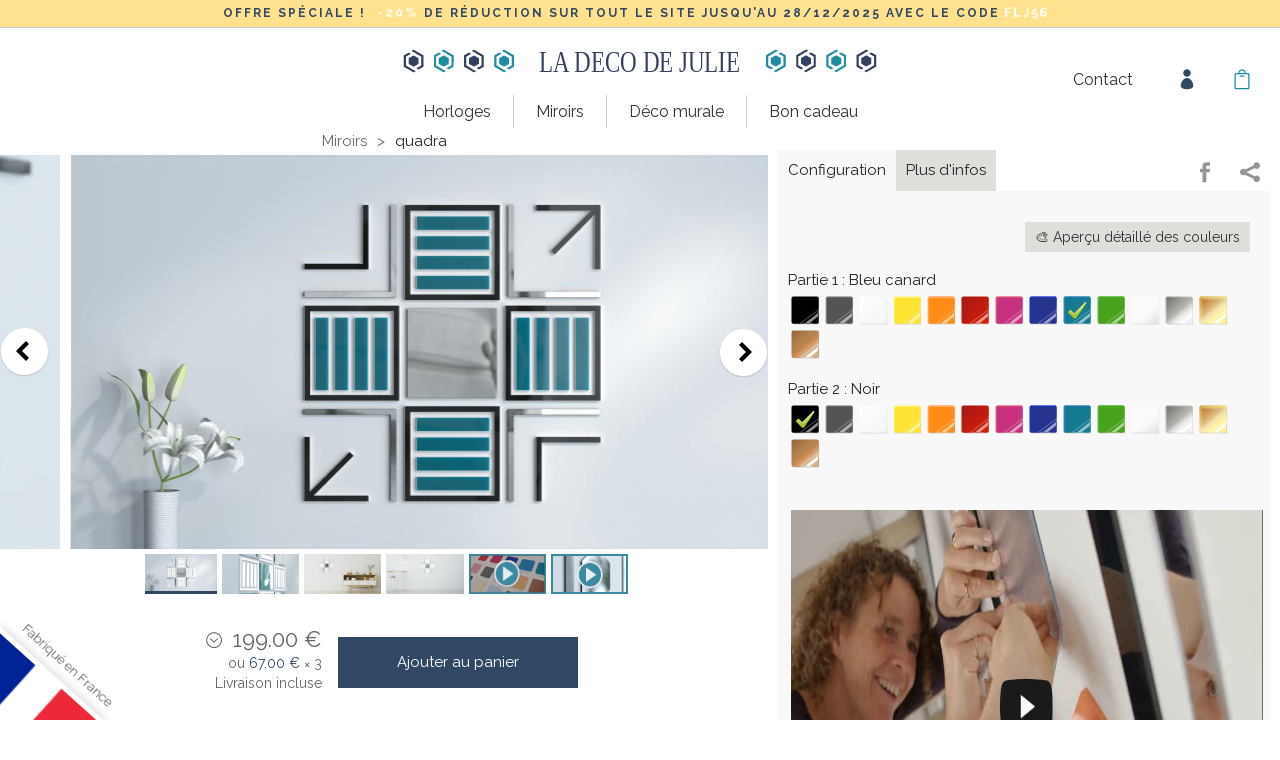

--- FILE ---
content_type: text/html
request_url: https://www.deco-julie.fr/miroirs/quadra.html
body_size: 38593
content:
<!DOCTYPE HTML><html lang="fr"><head><meta charset="utf-8"><meta name="viewport" content="width=device-width, initial-scale=1"><title>Miroir quadra</title><meta name="description" content=""><meta property="og:url" content="https://www.deco-julie.fr//miroirs/quadra.html"/><meta property="og:title" content="Miroir quadra"/><meta property="og:image" content="https://statics.la-deco-de-julie.fr/deco-julie.fr/img/vignettes/miroirs-quadra.jpg"/><script>(function(w,d,s,l,i){w[l]=w[l]||[];w[l].push({'gtm.start':
new Date().getTime(),event:'gtm.js'});var f=d.getElementsByTagName(s)[0],
j=d.createElement(s),dl=l!='dataLayer'?'&l='+l:'';j.async=true;j.src=
'https://www.googletagmanager.com/gtm.js?id='+i+dl;f.parentNode.insertBefore(j,f);
})(window,document,'script','dataLayer','GTM-KLKQFX3');</script><script>window.dataLayer = window.dataLayer || [];
  function gtag(){dataLayer.push(arguments);}
  gtag('js', new Date());

  gtag('config', 'AW-830308841');
  gtag('config', 'G-TVX3PZFSK7');</script><script>(function(w,d,t,r,u)
    {
        var f,n,i;
        w[u]=w[u]||[],f=function()
        {
            var o={ti:"187032963", enableAutoSpaTracking: true};
            o.q=w[u],w[u]=new UET(o),w[u].push("pageLoad")
        },
        n=d.createElement(t),n.src=r,n.async=1,n.onload=n.onreadystatechange=function()
        {
            var s=this.readyState;
            s&&s!=="loaded"&&s!=="complete"||(f(),n.onload=n.onreadystatechange=null)
        },
        i=d.getElementsByTagName(t)[0],i.parentNode.insertBefore(n,i)
    })
    (window,document,"script","//bat.bing.com/bat.js","uetq");</script><script>if (location.protocol !== "https:") {
  location.protocol = "https:";
}</script><link rel="canonical" href="https://www.deco-julie.fr//miroirs/quadra.html"/><link rel="apple-touch-icon" sizes="57x57" href="https://statics.la-deco-de-julie.fr/favicon_dj/apple-icon-57x57.png"><link rel="apple-touch-icon" sizes="60x60" href="https://statics.la-deco-de-julie.fr/favicon_dj/apple-icon-60x60.png"><link rel="apple-touch-icon" sizes="72x72" href="https://statics.la-deco-de-julie.fr/favicon_dj/apple-icon-72x72.png"><link rel="apple-touch-icon" sizes="76x76" href="https://statics.la-deco-de-julie.fr/favicon_dj/apple-icon-76x76.png"><link rel="apple-touch-icon" sizes="114x114" href="https://statics.la-deco-de-julie.fr/favicon_dj/apple-icon-114x114.png"><link rel="apple-touch-icon" sizes="120x120" href="https://statics.la-deco-de-julie.fr/favicon_dj/apple-icon-120x120.png"><link rel="apple-touch-icon" sizes="144x144" href="https://statics.la-deco-de-julie.fr/favicon_dj/apple-icon-144x144.png"><link rel="apple-touch-icon" sizes="152x152" href="https://statics.la-deco-de-julie.fr/favicon_dj/apple-icon-152x152.png"><link rel="apple-touch-icon" sizes="180x180" href="https://statics.la-deco-de-julie.fr/favicon_dj/apple-icon-180x180.png"><link rel="icon" type="image/png" sizes="192x192" href="https://statics.la-deco-de-julie.fr/favicon_dj/android-icon-192x192.png"><link rel="icon" type="image/png" sizes="32x32" href="https://statics.la-deco-de-julie.fr/favicon_dj/favicon-32x32.png"><link rel="icon" type="image/png" sizes="96x96" href="https://statics.la-deco-de-julie.fr/favicon_dj/favicon-96x96.png"><link rel="icon" type="image/png" sizes="16x16" href="https://statics.la-deco-de-julie.fr/favicon_dj/favicon-16x16.png"><link rel="manifest" href="/manifest.json"><meta name="msapplication-TileColor" content="#314865"><meta name="msapplication-TileImage" content="https://statics.la-deco-de-julie.fr/favicon_dj/ms-icon-144x144.png"><meta name="theme-color" content="#314865"><style>

[data-icon]:before {
	font-family: 'ElegantIcons';
	content: attr(data-icon);
	speak: none;
	font-weight: normal;
	font-variant: normal;
	text-transform: none;
	line-height: 1;
	-webkit-font-smoothing: antialiased;
	-moz-osx-font-smoothing: grayscale;
}
.arrow_carrot-down_alt2:before {
	content: "\3b";
}
.icon_close:before {
	content: "\4d";
}
.icon_zoom-in_alt:before {
	content: "\54";
}
.icon_bag_alt:before {
	content: "\e013";
}
.icon_pin:before {
	content: "\e081";
}
.icon_profile:before {
	content: "\e08a";
}
.social_facebook:before {
	content: "\e093";
}
.social_share:before {
	content: "\e0a0";
}
	.glyph {
		float: left;
		text-align: center;
		padding: .75em;
		margin: .4em 1.5em .75em 0;
		width: 6em;
text-shadow: none;
	}
        .glyph div { padding-bottom: 10px;}
	.glyph input {
		font-family: consolas, monospace;
		font-size: 12px;
		width: 100%;
		text-align: center;
		border: 0;
		box-shadow: 0 0 0 1px #ccc;
		padding: .2em;
                -moz-border-radius: 5px;
                -webkit-border-radius: 5px;
	}
	.glyph .fs1 {
		font-size: 2em;
	}


a:hover {
  color: #314865;
}
.b-logo h5:before {
  background: #314865;
}
.b-logo h5 span {
  color: #314865;
}
.week-deal-info .title {
  color: #314865;
}
.post-author .ef {
  color: #314865;
}
.overview-spec .ef {
  color: #314865;
}
.check-position.current-check .ef {
  color: #314865;
}
.nav-wrapper .b-header-menu ul li.dropdown a:after {
  color: #314865;
}
.pagination .active a {
  background: #314865;
}

.bootstrap-select.btn-group.dropdown-menu-right,.bootstrap-select.btn-group[class*=col-].dropdown-menu-right,.row .bootstrap-select.btn-group[class*=col-].dropdown-menu-right{float:right}.bootstrap-select.btn-group .dropdown-menu li.active small{color:#fff}.bootstrap-select.btn-group .dropdown-menu li a span.text{display:inline-block}.bootstrap-select.btn-group.show-tick .dropdown-menu li a span.text{margin-right:34px}.bootstrap-select.show-menu-arrow.pull-right .dropdown-toggle:before{right:12px;left:auto}.bootstrap-select.show-menu-arrow.pull-right .dropdown-toggle:after{right:13px;left:auto}


a:hover {
  color: #314865;
}
.b-logo h5:before {
  background: #314865;
}
.b-logo h5 span {
  color: #314865;
}
.week-deal-info .title {
  color: #314865;
}
.post-author .ef {
  color: #314865;
}
.overview-spec .ef {
  color: #314865;
}
.check-position.current-check .ef {
  color: #314865;
}
.pagination .active a {
  background: #314865;
}


.header .navbar-brand {
	margin-top: 0px;
}
.pre-footer-img-1,.pre-footer-img-2{
	width:200px;
	position:  relative;
	top: 23px;
}
.pre-footer span{
	font-family:'Raleway', Arial;
	font-size:17px;
	font-weight: bold;
	display:inline-block;
	margin: 20px 40px;
	position:relative;
	top:7px;
	letter-spacing: 1px;
}
footer .pre-footer {
margin-bottom:30px;
padding-bottom:20px;
border-bottom:1px solid #AAA;
}
.navbar-brand svg,.navbar-brand img {
		border-right:none!important;
		 width: 260px; 
	}
.header .navbar-brand {
    float: none;
    height: auto;
    padding: 0;
    font-size: 18px;
}
.header  .navbar {
    position: relative;
    min-height: 35px;
    margin-bottom: 0;
    border: 1px solid transparent;
}
.header.header-logo-white .normal-logo {
	display: inline-block !important;
}
.header.header-logo-white .scroll-logo {
	display: none !important;
}
.header .container{
    padding-bottom: 0;
}
.header.header-logo-black .normal-logo {
	display: none !important;
}
.header.header-logo-black .scroll-logo {
	display: block !important;
}
.header.header-background-black {
	background: #FFF;
	border-bottom:none;
	height:45px;
}
.home-2{
padding-top:62px;
}
@media  (max-width: 768px){
	.home-2 {
		padding-top:10px;
	}
	}
.header.header-background-white {
	background: #fff;
}
.header.header-background-white .top-bar {
	border-bottom: 1px solid rgba(000, 000, 000, 0.15);
}
.header.header-background-trans-white-rgba09 {
	background-color: rgba(255, 255, 255, 0.9);
}
.header.header-background-trans-white-rgba08 {
 background-color:rgba(255, 255, 255, 0.8);
}
.header.header-background-trans-white-rgba07 {
	background-color: rgba(255, 255, 255, 0.7);
}
.header.header-background-trans-white-rgba06 {
	background-color: rgba(255, 255, 255, 0.6);
}
.header.header-background-trans-white-rgba05 {
	background-color: rgba(255, 255, 255, 0.5);
}
.header.header-background-trans-white-rgba04 {
	background-color: rgba(255, 255, 255, 0.4);
}
.header.header-background-trans-white-rgba03 {
	background-color: rgba(255, 255, 255, 0.3);
}
.header.header-background-trans-white-rgba02 {
	background-color: rgba(255, 255, 255, 0.2);
}
.header.header-background-trans-white-rgba01 {
	background-color: rgba(255, 255, 255, 0.1);
}
.header.header-background-trans-white-rgba00 {
	background-color: rgba(255, 255, 255, 0.0);
}
.header-color-white *, .header.header-color-white .navbar .navbar-nav > li > a {
	color: #333;
	z-index: 150;
}
.header.header-color-white .toggle-menu-button .toggle-menu-button-icon span {
	background: #000;
}
.header.header-color-white .toggle-menu-button.is-open .toggle-menu-button-icon span {
	background: #333;
}
.header.header-color-white .header-cart-count {
	background: #fff;
	color: #000;
}
.header-color-black *, .header.header-color-black .navbar .navbar-nav > li > a {
	color: #333;
}
.header.header-color-black .toggle-menu-button .toggle-menu-button-icon span {
	background: #333;
}
.header.header-color-black .header-cart-count {
	background: #333;
	color: #fff;
}
.header.navbar-scrolling .navbar .navbar-nav > li > a {
	color: #333;
}
.header.navbar-scrolling .navbar .toggle-menu-button .toggle-menu-button-icon span {
	background: #333;
}
.header.navbar-scrolling .header-cart-count {
	background: #333;
	color: #fff;
}
.header.navbar-scrolling {
	background-color: rgba(255, 255, 255, 0.95);
}
.header.header.navbar-scrolling .normal-logo {
	display: none !important;
}
.header.header.navbar-scrolling .scroll-logo {
	display: block !important;
}
.header.header.navbar-scrolling .navbar {
	border-bottom: 1px solid rgba(000, 000, 000, 0.15);
}
.header-menu-middle.header.header.navbar-scrolling .header-navibox-2 {
	border-bottom: 1px solid rgba(000, 000, 000, 0.15);
}
.navbar-scrolling .navbar .toggle-menu-button.is-open .toggle-menu-button-icon span {
	background: #333 !important;
}
.header-normal-width .container-boxed-width {
	width: 100%;
	padding: 0;
}
.header-full-width .navbar {
    position: relative;
    min-height: 35px;
    padding-top: 7px;
    border: 1px solid transparent;
}
.header.header-full-width  .navbar-brand {
  display: inline-block;
  height: auto;
  padding: 10px;
  font-size: 18px;
  margin:0 auto;
}
.header.header-full-width.header-color-white .navbar-brand svg,.header.header-full-width.header-color-white .navbar-brand img{
	margin-top: -9px;
	width: 570px;
	border-right:1px solid #FFF;
}
@-moz-document url-prefix(https://statics.la-deco-de-julie.fr/deco-julie.fr/assets/header/) {
	.header.header-full-width.header-color-white .navbar-brand svg,.header.header-full-width.header-color-white .navbar-brand img{
	margin-top: 0px;
}
}
.header.header-full-width.navbar-scrolling .navbar-brand svg,
.header.header-full-width.header-color-black .navbar-brand svg,
.header.header-full-width.navbar-scrolling .navbar-brand img,
.header.header-full-width.header-color-black .navbar-brand img {
	padding-right:20px;
	border-right:1px solid #999;
}
.header-full-width .container {
	width: 100% !important;
	padding: 0;
	text-align: center;
}
.header-full-width .header-navibox-1 {
	padding-left: 25px;
}
.header-full-width #nav .header-navibox-slogan,.header-full-width #nav .header-navibox-1, .header-full-width #nav .header-navibox-2, .header-full-width #nav .header-navibox-3, .header-full-width #nav .header-navibox-4 {
	float: none !important;
	display: inline-table;
	white-space:nowrap;
}
.logo{
	width: auto;
	text-align:center;
	display:block;
	padding: 0px;
}
.header-full-width .header-navibox-1 {
	position: absolute;
	left: 0;
}
.header-full-width .header-navibox-slogan {
	position: absolute;
	left: 236px;
	margin-top: 8px;
	line-height: 14px;
	text-align:left;
	letter-spacing: 1px;
	text-transform: uppercase;
}
.header-full-width .header-navibox-3 {
	position: absolute;
	right: 125px;
}
.header-full-width .header-navibox-4 {
	position: absolute;
	right: 0;
	top: -60px;
}
.header-full-width .header-navibox-3{
	position:absolute;
	top: -59px;
}
.header .navbar-scrolling.header-boxed-width .header-navibox-4 {
	border-right: 0;
	border-left: 1px solid rgba(000, 000, 000, 0.15);
}
.header-boxed-width #nav {
	border-left: 1px solid rgba(000, 000, 000, 0.15) !important;
	border-right: 1px solid rgba(000, 000, 000, 0.15) !important;
}
.header-boxed-width .container-boxed-width .container {
	width: auto !important;
}
.header-boxed-width .header-navibox-4 {
	border-right: 0;
	border-left: 1px solid rgba(000, 000, 000, 0.15);
	padding-right: 0px !important;
	margin-left: 15px !important;
	padding-left: 7px !important;
}
.header-boxed-width .navbar-scrolling #nav {
	background: #fff;
	margin-top: 15px;
}
.header-boxed-width .navbar-scrolling #nav {
	border: 1px solid rgba(000, 000, 000, 0.15) !important;
}
.header-navibox-1-left .header-navibox-1, .header-navibox-2-left .header-navibox-2, .header-navibox-3-left .header-navibox-3, .header-navibox-4-left .header-navibox-4 {
	float: left !important;
}
.header-navibox-1-right .header-navibox-1, .header-navibox-2-right .header-navibox-2, .header-navibox-3-right .header-navibox-3, .header-navibox-4-right .header-navibox-4 {
	float: right !important;
}
.header-navibox-1-middle .header-navibox-1, .header-navibox-2-middle .header-navibox-2, .header-navibox-3-middle .header-navibox-3, .header-navibox-4-middle .header-navibox-4 {
	margin: 0 auto !important;
}
.header-navibox-4 #nav {
   border-right: 1px solid rgba(000, 000, 000, 0.15);
    border-left: 1px solid rgba(000, 000, 000, 0.15);
	padding-right: 15px !important;
	margin-left: 15px !important;
}
.header-navibox-4 {
    padding-right: 15px !important;
    margin-left: 15px !important;
}
.header-topbarbox-1-left .header-topbarbox-1, header-topbarbox-2-left .header-topbarbox-2 {
	float: left !important;
}
.header-topbarbox-1-right .header-topbarbox-1, .header-topbarbox-2-right .header-topbarbox-2 {
	float: right !important;
}
.header-menu-middle  .navbar{
    padding: 20px 0;
    border-bottom: 1px solid rgba(000, 000, 000, 0.15);
}
.header-menu-middle .header-navibox-2 {
	display: inline-block;
	width: 100%;
	float: none;
	border-bottom: 1px solid rgba(000, 000, 000, 0.15);
}
.header-menu-middle .header-navibox-2 li a {
	text-transform: uppercase;
}
 .header-menu-middle.header .center-logo a {
 display: inline !important;
}
.header-menu-middle.header.header-logo-white .normal-logo, .header-menu-middle.header .center-logo {
	display: inline-block;
}
.header-menu-middle .nav .header-cart {
	margin: 6px;
}
.header-menu-middle .header-cart {
	margin: 21px;
	font-size: 20px;
	position: relative;
	float: right;
}
.header-navibox-1, .header-navibox-2, .header-navibox-3, .header-navibox-4 {
}
.navbar -brand {
	padding: 21px 0 6px 15px;
	height: auto;
}
.header.scrolling-header .navbar.navbar-default.navbar-scrolling, .header.scrolling-header .navbar.navbar-default.navbar-scrolling-fixing {
	background: rgba(255, 255, 255, 0.9);
	border-bottom: 1px solid #E4E4E4;
	padding-top: 5px;
	padding-bottom: 4px;
}
.header.scrolling-header .navbar.navbar-default.navbar-scrolling .navbar-nav li a, .header.scrolling-header .navbar.navbar-default.navbar-scrolling-fixing .navbar-nav li a {
	color: #333;
}
.header.scrolling-header .navbar.navbar-default.navbar-scrolling .normal-logo, .header.scrolling-header .navbar.navbar-default.navbar-scrolling-fixing .normal-logo {
	display: none;
}
.header.scrolling-header .navbar.navbar-default.navbar-scrolling .scroll-logo, .header.scrolling-header .navbar.navbar-default.navbar-scrolling-fixing .scroll-logo {
	display: inline-block;
}
.header.scrolling-header .navbar.navbar-default.navbar-scrolling .toggle-menu-button .toggle-menu-button-icon span, .header.scrolling-header .navbar.navbar-default.navbar-scrolling-fixing .toggle-menu-button .toggle-menu-button-icon span {
	background: #333 !important;
}
.header.scrolling-header .navbar.navbar-default.navbar-scrolling-fixing {
	background: #fff;
}
.header {
	transition: all 0.3s ease-out;
	-webkit-transition: all 0.3s ease-out;
	-moz-transition: all 0.3s ease-out;
}
.navbar {
	background: none;
	border: none;
	padding-top: 0;
	padding-bottom: 0;
	margin-bottom: 0;
	background: none;
	border: none;
	border-bottom: 1px solid rgba(000, 000, 000, 0.15);
}
.navbar .toggle-button {
	line-height: 40px;
	cursor: pointer;
	color: #333;
	float: right;
	padding: 0 5px;
}
.navbar .toggle-button.collapsed {
	color: #999;
}
.navbar .scroll-logo {
	display: none;
}
.navbar .navbar-nav.social-nav li a {
	padding: 0 5px;
}
.navbar .navbar-nav > li {
	padding-top: 5px;
}
.navbar .navbar-nav > li.no-hover a {
	border: none !important;
}
.navbar .navbar-nav > li > a {
	font-size: 16px;
	color: #fff;
	line-height: 31px;
	border-radius: 5px;
	border: 1px solid transparent;
	padding: 10px 20px;
	margin: 0px 1px;
}
.header-menu-middle .yamm{
    margin:10px auto;
    float: none;
    text-align: center;
}
.header-menu-middle .header-navibox-2    .navbar-nav > li > a {
    font-size: 13px;
    line-height: 12px;
    display: inline-block;
    border-radius: 5px;
    padding: 0 10px;
    margin: 0;
    line-height: 2px;
}
.header-menu-middle .header-navibox-2    .navbar-nav > li{
    float: none !important;
    display: inline-block;
    padding: 0 25px;
    position: relative;
    border-right: #cccccc 1px solid;
}
.yamm {
    margin-top: -20px !important;
}
.header-menu-middle .yamm {
    margin-right: 0px !important;
    margin-top: 10px !important;
}
.header-navibox-2-left.header-normal-width .yamm{
        margin-left: 50px !important;
}
.navbar .navbar-nav > li > a .fa-bars {
	margin-right: 10px;
}
.navbar .main-menu > li > a{
    line-height: 11px;
}
.navbar .main-menu > li {
	right: 0;
	-webkit-transition: all 0.3s ease-out;
	transition: all 0.3s ease-out;
	border-right: 1px solid #ccc;
	padding: 0;
	position: static;
}
.navbar .main-menu > li.hidden-menu-item {
	right: -1500px;
	right: -100vw;
}
.toggle-menu-button .toggle-menu-button-icon {
	width: 22px;
	height: 17px;
	display: inline-block;
	vertical-align: middle;
	position: relative;
	-webkit-transform: rotate(0deg);
	-moz-transform: rotate(0deg);
	-o-transform: rotate(0deg);
	transform: rotate(0deg);
	-webkit-transition: .5s ease-in-out;
	-moz-transition: .5s ease-in-out;
	-o-transition: .5s ease-in-out;
	transition: .5s ease-in-out;
	cursor: pointer;
	position: relative;
	top: -2px;
}
.toggle-menu-button .toggle-menu-button-icon span {
	display: block;
	position: absolute;
	height: 2px;
	width: 50%;
	background: #eee;
	opacity: 1;
	-webkit-transform: rotate(0deg);
	-moz-transform: rotate(0deg);
	-o-transform: rotate(0deg);
	transform: rotate(0deg);
	-webkit-transition: .25s ease-in-out;
	-moz-transition: .25s ease-in-out;
	-o-transition: .25s ease-in-out;
	transition: .25s ease-in-out;
}
.wrap-fixed-menu .menu-item .title {
	font-size: 36px;
	font-weight: bold;
	color: #fff;
	display: block;
}
.header-cart {
	margin: 13px 10px 21px 20px;
	font-size: 20px;
	position: relative;
	top: 6px;
	text-align: center;
	display: inline-block;
	width: 25px;
	z-index: 150;
	box-sizing: border-box;
}
.toggle-menu-button {
    border: none;
    background: none;
    margin-top: 9px;
    margin-left: 10px;
    margin-right: 10px;
}
article, aside, details, figcaption, figure, footer, header, hgroup, menu, nav, section, summary {
}
[canvas=container], [off-canvas] {
	margin: 0;
	padding: 0;
	-webkit-box-sizing: border-box;
	-moz-box-sizing: border-box;
	box-sizing: border-box;
}
[off-canvas*=reveal] {
	z-index: 0;
	padding: 25px 0;
}
[canvas] {
	z-index: 1;
}
[canvas=container] {
	width: 100%;
	height: 100%;
	background-color: white; 
	-webkit-overflow-scrolling: touch; 
}
[canvas=container]:before, [canvas=container]:after {
	clear: both;
	content: '';
	display: table;
}
[off-canvas] {
	display: none;
	position: fixed;
	overflow: hidden;
	overflow-y: auto;
	background-color: #EEE; 
	border-right: 2px solid #314865;
	border-top: 2px solid #314865;
	color: #000; 
	-webkit-overflow-scrolling: touch; 
	z-index: 9999;
}
[off-canvas*=top] {
	width: 100%;
	height: auto;
	top: 0;
	padding: 30px;
	text-align: center;
}
[off-canvas*=top] ul {
	margin: 0 !important;
	float: none !important;
}
[off-canvas*=top] li {
	float: none !important;
	display: inline-block;
	width: auto !important;
}
[off-canvas*=right] {
	width: 255px;
	height: 100%;
	top: 0;
	right: 0;
}
[off-canvas*=bottom] {
	width: 100%;
	bottom: 0;
}
html [off-canvas*=bottom] {
	padding: 25px;
}
html [off-canvas*=bottom] li {
	float: none !important;
	display: inline-block;
	width: auto;
	margin: 0;
	text-transform: uppercase;
	text-align: left;
}
html [off-canvas*=bottom] ul {
	margin: 0 auto !important;
	display: inline-block;
	text-align: center;
	width: 100%;
}
[off-canvas*=left] {
	width: 255px;
	height: 100%;
	top: 87px;
	left: 0;
}
[off-canvas*=slidebar-panel-left] {
	width: 320px;
	height: 100%;
	top: 0;
	left: 0;
	padding-left: 70px;
}
html [off-canvas*=open] {
	margin-left: -255px;
	display: block;
	transition-duration: 300ms;
	transform: translate(255px, 0px);
}
[off-canvas*=reveal] {
	z-index: 9999;
}
[off-canvas*=push] {
	z-index: 9999;
}
[off-canvas*=overlay] {
	z-index: 9999;
}
[off-canvas*=shift] {
	z-index: 9999;
}
[canvas], [off-canvas] {
	-webkit-transition: -webkit-transform 300ms;
	transition: transform 300ms;
	-webkit-backface-visibility: hidden; 
}
[off-canvas*=shift][off-canvas*=top] {
	-webkit-transform: translate( 0px, 50% );
	transform: translate( 0px, 50% );
}
[off-canvas*=shift][off-canvas*=right] {
	-webkit-transform: translate( -50%, 0px );
	transform: translate( -50%, 0px );
}
[off-canvas*=shift][off-canvas*=bottom] {
	-webkit-transform: translate( 0px, -50% );
	transform: translate( 0px, -50% );
}
[off-canvas*=shift][off-canvas*=left] {
	-webkit-transform: translate( 50%, 0px );
	transform: translate( 50%, 0px );
}
.menu-mobile-button {
	position: absolute;
	left: 7px;
	top: 20px;
	z-index: 777;
}
[off-canvas] ul {
    margin: 0 !important;
    width: 100%;
}
[off-canvas] li {
	float: none !important;
	display: inline-block;
	width: 100%;
	margin: 0;
	text-transform: uppercase;
	text-align: left;
}
[off-canvas] li a {
	float: none !important;
	display: inline-block;
	width: 100%;
	margin: 0;
	color: #333;
	padding: 10px 20px;
}
[off-canvas] li:hover>a {
    color: #314865;
}
@media (max-width:1560px) {
	.header-navibox-slogan{
		display:none!important;
	}
	.header .navbar-brand{
		border-right:none!important;
	}
	.navbar-brand svg,.navbar-brand img {
		border-right:none!important;
	}
}
@media screen and (max-width:1000px) {
	.header.header-full-width.header-color-white .navbar-brand svg,.header.header-full-width.header-color-white .navbar-brand img{
	margin-top: -2px;
	margin-bottom:-7px;
	width: 500px;
}
	@-moz-document url-prefix(https://statics.la-deco-de-julie.fr/deco-julie.fr/assets/header/) {
	.header.header-full-width.header-color-white .navbar-brand svg,.header.header-full-width.header-color-white .navbar-brand img{
	margin-top: 7px;
margin-bottom:5px;
}
}
.header.header-background-black {
    height: 60px;
}
}
@media (min-width:768px) and (max-width:1000px) {
	.header.header-full-width .navbar-brand {
padding:0px;
	}
	.home-2{
		padding-top:10px;
		}
html .menu-mobile-button {
	top: 26px;
}
 .header-navibox-3, .header-navibox-2 {
	display: none !important;
}
.configurateur_complet {
    margin-top: 64px!important;
}
.header .navbar {
	min-height: 0px;
}
html .header-full-width .header-navibox-1 {
	left: auto;
	position: inherit;
}
html .menu-mobile-button {
	display: block !important;
	top: 15px;
}
}
@media (max-width:500px) {
	.header-cart{
		margin:13px 5px;
	}
	.header-navibox-4{
		border:none;
	}
}
.mobileLeftNavCart .header-cart{
		display:none;
	}
@media (max-width:450px) {
.header.header-full-width.header-color-white .navbar-brand svg,
.header.header-full-width.header-color-white .navbar-brand img{
	width:230px!important;
}
}
@media (max-width:370px) {
	.header.header-full-width  .navbar-brand{
	margin-right: 0px!important;
}
.header.header-full-width.header-color-white .navbar-brand svg,
.header.header-full-width.header-color-white .navbar-brand img{
	width:260px!important;
}
	.header-navibox-4{
	display:none!important;
	}
	.mobileLeftNavCart .header-cart{
		display:inline-block;
		float:left;
		margin-left:15px;
	}
}
@media (max-width:767px) {
.header.header-full-width.header-color-white .navbar-brand svg,
.header.header-full-width.header-color-white .navbar-brand img{
margin-top: -18px;
margin-bottom: -11px;
width: 400px;
}
		@-moz-document url-prefix(https://statics.la-deco-de-julie.fr/deco-julie.fr/assets/header/) {
	.header.header-full-width.header-color-white .navbar-brand svg,.header.header-full-width.header-color-white .navbar-brand img{
	margin-top: 0px;
margin-bottom:0px;
}
}
.configurateur_complet {
    margin-top: 36px!important;
    z-index: 1030;
    position: relative;
}
.header.header-full-width  .navbar-brand{
	overflow: hidden;
	display: block;
	text-align: center;
}
html .menu-mobile-button {
	top: 14px;
}
 .header-navibox-3, .header-navibox-2 {
	display: none !important;
}
.header .navbar {
	min-height: 0px;
}
html .header-full-width .header-navibox-1 {
	left: auto;
	position: inherit;
}
}
@media (max-width:320px) {
	.width .navbar-b{
		font-size:20px;
		}
	}
.side-form-search .button {
	border: none;
	background: none;
}
.side-form-search .button .fa {
	color: #000;
}
.slidebar-nav-top  .slidebar-nav-panel  .toggle-menu-button .toggle-menu-button-icon span {
    background: #000;
}
.slidebar-nav-top  .slidebar-nav-panel  .toggle-menu-button.is-open .toggle-menu-button-icon span {
    background: #fff;
}
.slidebar-panel.slidebar-nav-middle .toggle-menu-button {
	transform: rotate(90deg);
	position: absolute;
	top: 40%;
	left: -127px;
	outline: none;
	width: 300px;
	display: inline-block;
	padding: 21px;
}
.slidebar-panel.slidebar-nav-middle .toggle-menu-button .toggle-menu-button-icon {
	width: 60px;
}
.header-top-line-black.header-menu-middle  .navbar{
        background: #222222;
}
.header-top-line-black.header-menu-middle  .navbar *{
        color:#fff !important;
}
.header-top-line-black.header-menu-middle .toggle-menu-button .toggle-menu-button-icon span {
    background: #fff;
}
.header-top-line-black.header-menu-middle  .col-md-4 {
    font-weight: bold;
}
.side-cart .header-cart  * {
    color: #fff !important;
}
.side-cart .header-cart {
    background: transparent !important;
}
.mobileLeftNav{
	float: left;
	width: 100%;
	display:block;
}
[off-canvas*="left"] .navbar-brand{
	height: auto;
}
.mobileLeftNav .simple-dropdown.open>.dropdown-toggle  {
	background-color:#000;
	color: #FFF;
}
.mobileLeftNav .dropdown-menu{
	background-color:#000;
	padding-left:10px;
	position:relative;
	top:-10px;
}
.mobileLeftNav .dropdown-menu a{
	color:#AAA;
	font-size:13px;
	padding:15px;
}
.mobileLeftNav .simple-dropdown.open{
	border-left:2px solid #314865;
}
.mobileLeftNav .simple-dropdown.open>a{
	color:#314865!important;
}
@media (max-width:616px) {
	html .menu-mobile-button {
    top: 9px;
}
	.header-full-width .header-navibox-4 {
		top: -80px;
	}
.header.header-full-width.header-color-white .navbar-brand svg,
.header.header-full-width.header-color-white .navbar-brand img{
	width:300px;
	padding-bottom: 15px;
	margin-top: -11px;
}
		@-moz-document url-prefix(https://statics.la-deco-de-julie.fr/deco-julie.fr/assets/header/) {
	.header.header-full-width.header-color-white .navbar-brand svg,.header.header-full-width.header-color-white .navbar-brand img{
	margin-top: 0px;
margin-bottom:0px;
}
}
.logo{
	text-align:left;
	margin-top: -3px;
	padding-bottom: 9px;
}
}
@media (max-width:1130px) {
.header-navibox-3{
display:none!important;
}
}
@media (max-width:750px) {
	.rubriques_home {
		margin-top:30px;
	}
}

#promo_ec,.offre_ec {
	height: 28px;
}
@media screen and (max-width:500px) {
	#promo_ec,.offre_ec {
		height: 40px;
	}
	}
	footer {
		font-size: 16px;
	}
	.b-footer-body .footer-menu-item a {
font-size:16px;
	}
	.header-cart span.ef.icon_profile {
		color:#314865;
	}
	.header-cart span.ef.icon_bag_alt {
		color:#218ba6;
	}
	.fixed-header .ariane {
		display:none;
	}
	.alerte_livraison_ete{
		border:1px solid #FFCE46;
		padding:10px;
	  }
	  .alerte_livraison_ete>span{
		color: #FFCE46;
		font-weight:bold;
		font-size:15px;
	  }
	.ms-static-layers>img#loader-1,
	.ms-static-layers>img#loader-2,
	.ms-static-layers>img#loader-3,
	.ms-static-layers>img#loader-4,
	.ms-static-layers>img#loader-5,
	.ms-static-layers>img#loader-6,
	.ms-static-layers>img#loader-7,
	.ms-static-layers>img#loader-8,
	.ms-static-layers>img#loader-9,
	.ms-static-layers>img#loader-10,
	.ms-static-layers>img#loader-11,
	.ms-static-layers>img#loader-99 {
		width:20%!important;
		height:20%!important;
		left:40%!important;
		  top:40%!important;
	}
	@media screen and (max-width: 1000px){
		.murs_perso_list_elem{
		  margin: 10px;
		padding: 10px;
		margin-left:40px;
		}
		}

html{font-family:sans-serif;-webkit-text-size-adjust:100%;-ms-text-size-adjust:100%}body{margin:0}article,aside,details,figcaption,figure,footer,header,hgroup,main,menu,nav,section,summary{display:block}audio,canvas,progress,video{display:inline-block;vertical-align:baseline}audio:not([controls]){display:none;height:0}[hidden],template{display:none}a{background-color:transparent}a:active,a:hover{outline:0}abbr[title]{border-bottom:1px dotted}b,strong{font-weight:700}dfn{font-style:italic}h1{margin:.67em 0;font-size:2em}mark{color:#000;background:#ff0}small{font-size:80%}sub,sup{position:relative;font-size:75%;line-height:0;vertical-align:baseline}sup{top:-.5em}sub{bottom:-.25em}img{border:0}svg:not(:root){overflow:hidden}figure{margin:1em 40px}hr{height:0;-webkit-box-sizing:content-box;-moz-box-sizing:content-box;box-sizing:content-box}pre{overflow:auto}code,kbd,pre,samp{font-family:monospace,monospace;font-size:1em}button,input,optgroup,select,textarea{margin:0;font:inherit;color:inherit}button{overflow:visible}button,select{text-transform:none}button,html input[type=button],input[type=reset],input[type=submit]{-webkit-appearance:button;cursor:pointer}button[disabled],html input[disabled]{cursor:default}button::-moz-focus-inner,input::-moz-focus-inner{padding:0;border:0}input{line-height:normal}input[type=checkbox],input[type=radio]{-webkit-box-sizing:border-box;-moz-box-sizing:border-box;box-sizing:border-box;padding:0}input[type=number]::-webkit-inner-spin-button,input[type=number]::-webkit-outer-spin-button{height:auto}input[type=search]{-webkit-box-sizing:content-box;-moz-box-sizing:content-box;box-sizing:content-box;-webkit-appearance:textfield}input[type=search]::-webkit-search-cancel-button,input[type=search]::-webkit-search-decoration{-webkit-appearance:none}fieldset{padding:.35em .625em .75em;margin:0 2px;border:1px solid silver}legend{padding:0;border:0}textarea{overflow:auto}optgroup{font-weight:700}table{border-spacing:0;border-collapse:collapse}td,th{padding:0}@media print{*,:after,:before{color:#000!important;text-shadow:none!important;background:0 0!important;-webkit-box-shadow:none!important;box-shadow:none!important}a,a:visited{text-decoration:underline}a[href]:after{content:" (" attr(href) ")"}abbr[title]:after{content:" (" attr(title) ")"}blockquote,pre{border:1px solid #999;page-break-inside:avoid}thead{display:table-header-group}img,tr{page-break-inside:avoid}img{max-width:100%!important}h2,h3,p{orphans:3;widows:3}h2,h3{page-break-after:avoid}.navbar{display:none}.btn>.caret,.dropup>.btn>.caret{border-top-color:#000!important}.table{border-collapse:collapse!important}.table td,.table th{background-color:#fff!important}}*{-webkit-box-sizing:border-box;-moz-box-sizing:border-box;box-sizing:border-box}:after,:before{-webkit-box-sizing:border-box;-moz-box-sizing:border-box;box-sizing:border-box}html{font-size:10px;-webkit-tap-highlight-color:rgba(0,0,0,0)}body{font-family:"Helvetica Neue",Helvetica,Arial,sans-serif;font-size:14px;line-height:1.42857143;color:#333;background-color:#fff}button,input,select,textarea{font-family:inherit;font-size:inherit;line-height:inherit}a{color:#337ab7;text-decoration:none}a:focus,a:hover{color:#23527c;text-decoration:underline}a:focus{outline:thin dotted;outline:5px auto -webkit-focus-ring-color;outline-offset:-2px}figure{margin:0}img{vertical-align:middle}hr{margin-top:20px;margin-bottom:20px;border:0;border-top:1px solid #eee}[role=button]{cursor:pointer}.h1,.h2,.h3,.h4,.h5,.h6,h1,h2,h3,h4,h5,h6{font-family:inherit;font-weight:500;line-height:1.1;color:inherit}.h1 .small,.h1 small,.h2 .small,.h2 small,.h3 .small,.h3 small,.h4 .small,.h4 small,.h5 .small,.h5 small,.h6 .small,.h6 small,h1 .small,h1 small,h2 .small,h2 small,h3 .small,h3 small,h4 .small,h4 small,h5 .small,h5 small,h6 .small,h6 small{font-weight:400;line-height:1;color:#777}.h1,.h2,.h3,h1,h2,h3{margin-top:20px;margin-bottom:10px}.h1 .small,.h1 small,.h2 .small,.h2 small,.h3 .small,.h3 small,h1 .small,h1 small,h2 .small,h2 small,h3 .small,h3 small{font-size:65%}.h4,.h5,.h6,h4,h5,h6{margin-top:10px;margin-bottom:10px}.h4 .small,.h4 small,.h5 .small,.h5 small,.h6 .small,.h6 small,h4 .small,h4 small,h5 .small,h5 small,h6 .small,h6 small{font-size:75%}.h1,h1{font-size:36px}.h3,h3{font-size:24px}.h6,h6{font-size:12px}p{margin:0 0 10px}@media (min-width:768px){.lead{font-size:21px}}.small,small{font-size:85%}.text-right{text-align:right}.text-center{text-align:center}ol,ul{margin-top:0;margin-bottom:10px}ol ol,ol ul,ul ol,ul ul{margin-bottom:0}.list-unstyled{padding-left:0;list-style:none}dl{margin-top:0;margin-bottom:20px}dd,dt{line-height:1.42857143}dt{font-weight:700}dd{margin-left:0}@media (min-width:768px){.dl-horizontal dt{float:left;width:160px;overflow:hidden;clear:left;text-align:right;text-overflow:ellipsis;white-space:nowrap}}abbr[data-original-title],abbr[title]{cursor:help;border-bottom:1px dotted #777}blockquote{padding:10px 20px;margin:0 0 20px;font-size:17.5px;border-left:5px solid #eee}blockquote ol:last-child,blockquote p:last-child,blockquote ul:last-child{margin-bottom:0}blockquote .small,blockquote footer,blockquote small{display:block;font-size:80%;line-height:1.42857143;color:#777}blockquote .small:before,blockquote footer:before,blockquote small:before{content:'\2014 \00A0'}.blockquote-reverse,blockquote.pull-right{padding-right:15px;padding-left:0;text-align:right;border-right:5px solid #eee;border-left:0}.blockquote-reverse .small:before,.blockquote-reverse footer:before,.blockquote-reverse small:before,blockquote.pull-right .small:before,blockquote.pull-right footer:before,blockquote.pull-right small:before{content:''}.blockquote-reverse .small:after,.blockquote-reverse footer:after,.blockquote-reverse small:after,blockquote.pull-right .small:after,blockquote.pull-right footer:after,blockquote.pull-right small:after{content:'\00A0 \2014'}address{margin-bottom:20px;font-style:normal;line-height:1.42857143}code,kbd,pre,samp{font-family:Menlo,Monaco,Consolas,"Courier New",monospace}code{padding:2px 4px;font-size:90%;color:#c7254e;background-color:#f9f2f4;border-radius:4px}kbd{padding:2px 4px;font-size:90%;color:#fff;background-color:#333;border-radius:3px;-webkit-box-shadow:inset 0 -1px 0 rgba(0,0,0,.25);box-shadow:inset 0 -1px 0 rgba(0,0,0,.25)}kbd kbd{padding:0;font-size:100%;font-weight:700;-webkit-box-shadow:none;box-shadow:none}pre{display:block;padding:9.5px;margin:0 0 10px;font-size:13px;line-height:1.42857143;color:#333;word-break:break-all;word-wrap:break-word;background-color:#f5f5f5;border:1px solid #ccc;border-radius:4px}pre code{padding:0;font-size:inherit;color:inherit;white-space:pre-wrap;background-color:transparent;border-radius:0}.container{padding-right:15px;padding-left:15px;margin-right:auto;margin-left:auto}@media (min-width:768px){.container{width:750px}}@media (min-width:992px){.container{width:970px}}@media (min-width:1200px){.container{width:1170px}}.row{margin-right:-15px;margin-left:-15px}.col-lg-1,.col-lg-10,.col-lg-11,.col-lg-12,.col-lg-2,.col-lg-3,.col-lg-4,.col-lg-5,.col-lg-6,.col-lg-7,.col-lg-8,.col-lg-9,.col-md-1,.col-md-10,.col-md-11,.col-md-12,.col-md-2,.col-md-3,.col-md-4,.col-md-5,.col-md-6,.col-md-7,.col-md-8,.col-md-9,.col-sm-1,.col-sm-10,.col-sm-11,.col-sm-12,.col-sm-2,.col-sm-3,.col-sm-4,.col-sm-5,.col-sm-6,.col-sm-7,.col-sm-8,.col-sm-9,.col-xs-1,.col-xs-10,.col-xs-11,.col-xs-12,.col-xs-2,.col-xs-3,.col-xs-4,.col-xs-5,.col-xs-6,.col-xs-7,.col-xs-8,.col-xs-9{position:relative;min-height:1px;padding-right:15px;padding-left:15px}.col-xs-1,.col-xs-10,.col-xs-11,.col-xs-12,.col-xs-2,.col-xs-3,.col-xs-4,.col-xs-5,.col-xs-6,.col-xs-7,.col-xs-8,.col-xs-9{float:left}.col-xs-12{width:100%}@media (min-width:768px){.col-sm-1,.col-sm-10,.col-sm-11,.col-sm-12,.col-sm-2,.col-sm-3,.col-sm-4,.col-sm-5,.col-sm-6,.col-sm-7,.col-sm-8,.col-sm-9{float:left}.col-sm-12{width:100%}.col-sm-6{width:50%}}@media (min-width:992px){.col-md-1,.col-md-10,.col-md-11,.col-md-12,.col-md-2,.col-md-3,.col-md-4,.col-md-5,.col-md-6,.col-md-7,.col-md-8,.col-md-9{float:left}.col-md-4{width:33.33333333%}}@media (min-width:1200px){.col-lg-1,.col-lg-10,.col-lg-11,.col-lg-12,.col-lg-2,.col-lg-3,.col-lg-4,.col-lg-5,.col-lg-6,.col-lg-7,.col-lg-8,.col-lg-9{float:left}.col-lg-4{width:33.33333333%}}table{background-color:transparent}caption{padding-top:8px;padding-bottom:8px;color:#777;text-align:left}th{text-align:left}.table{width:100%;max-width:100%;margin-bottom:20px}.table>tbody>tr>td,.table>tbody>tr>th,.table>tfoot>tr>td,.table>tfoot>tr>th,.table>thead>tr>td,.table>thead>tr>th{padding:8px;line-height:1.42857143;vertical-align:top;border-top:1px solid #ddd}.table>thead>tr>th{vertical-align:bottom;border-bottom:2px solid #ddd}.table>tbody+tbody{border-top:2px solid #ddd}.table .table{background-color:#fff}table col[class*=col-]{position:static;display:table-column;float:none}table td[class*=col-],table th[class*=col-]{position:static;display:table-cell;float:none}.table>tbody>tr.active>td,.table>tbody>tr.active>th,.table>tbody>tr>td.active,.table>tbody>tr>th.active,.table>tfoot>tr.active>td,.table>tfoot>tr.active>th,.table>tfoot>tr>td.active,.table>tfoot>tr>th.active,.table>thead>tr.active>td,.table>thead>tr.active>th,.table>thead>tr>td.active,.table>thead>tr>th.active{background-color:#f5f5f5}.table>tbody>tr.success>td,.table>tbody>tr.success>th,.table>tbody>tr>td.success,.table>tbody>tr>th.success,.table>tfoot>tr.success>td,.table>tfoot>tr.success>th,.table>tfoot>tr>td.success,.table>tfoot>tr>th.success,.table>thead>tr.success>td,.table>thead>tr.success>th,.table>thead>tr>td.success,.table>thead>tr>th.success{background-color:#dff0d8}.table>tbody>tr.info>td,.table>tbody>tr.info>th,.table>tbody>tr>td.info,.table>tbody>tr>th.info,.table>tfoot>tr.info>td,.table>tfoot>tr.info>th,.table>tfoot>tr>td.info,.table>tfoot>tr>th.info,.table>thead>tr.info>td,.table>thead>tr.info>th,.table>thead>tr>td.info,.table>thead>tr>th.info{background-color:#d9edf7}.table>tbody>tr.warning>td,.table>tbody>tr.warning>th,.table>tbody>tr>td.warning,.table>tbody>tr>th.warning,.table>tfoot>tr.warning>td,.table>tfoot>tr.warning>th,.table>tfoot>tr>td.warning,.table>tfoot>tr>th.warning,.table>thead>tr.warning>td,.table>thead>tr.warning>th,.table>thead>tr>td.warning,.table>thead>tr>th.warning{background-color:#fcf8e3}.table>tbody>tr.danger>td,.table>tbody>tr.danger>th,.table>tbody>tr>td.danger,.table>tbody>tr>th.danger,.table>tfoot>tr.danger>td,.table>tfoot>tr.danger>th,.table>tfoot>tr>td.danger,.table>tfoot>tr>th.danger,.table>thead>tr.danger>td,.table>thead>tr.danger>th,.table>thead>tr>td.danger,.table>thead>tr>th.danger{background-color:#f2dede}@media screen and (max-width:767px){.table-responsive{width:100%;margin-bottom:15px;overflow-y:hidden;-ms-overflow-style:-ms-autohiding-scrollbar;border:1px solid #ddd}.table-responsive>.table{margin-bottom:0}.table-responsive>.table>tbody>tr>td,.table-responsive>.table>tbody>tr>th,.table-responsive>.table>tfoot>tr>td,.table-responsive>.table>tfoot>tr>th,.table-responsive>.table>thead>tr>td,.table-responsive>.table>thead>tr>th{white-space:nowrap}}fieldset{min-width:0;padding:0;margin:0;border:0}legend{display:block;width:100%;padding:0;margin-bottom:20px;font-size:21px;line-height:inherit;color:#333;border:0;border-bottom:1px solid #e5e5e5}label{display:inline-block;max-width:100%;margin-bottom:5px;font-weight:700}input[type=search]{-webkit-box-sizing:border-box;-moz-box-sizing:border-box;box-sizing:border-box}input[type=checkbox],input[type=radio]{margin:4px 0 0;margin-top:1px\9;line-height:normal}input[type=file]{display:block}input[type=range]{display:block;width:100%}select[multiple],select[size]{height:auto}input[type=file]:focus,input[type=checkbox]:focus,input[type=radio]:focus{outline:thin dotted;outline:5px auto -webkit-focus-ring-color;outline-offset:-2px}output{display:block;padding-top:7px;font-size:14px;line-height:1.42857143;color:#555}input[type=search]{-webkit-appearance:none}@media screen and (-webkit-min-device-pixel-ratio:0){input[type=date].form-control,input[type=time].form-control,input[type=datetime-local].form-control,input[type=month].form-control{line-height:34px}}@media (min-width:768px){.form-inline .form-group{display:inline-block;margin-bottom:0;vertical-align:middle}}@media (min-width:768px){.form-horizontal .control-label{padding-top:7px;margin-bottom:0;text-align:right}}@media (min-width:768px){.form-horizontal .form-group-lg .control-label{padding-top:11px;font-size:18px}}@media (min-width:768px){.form-horizontal .form-group-sm .control-label{padding-top:6px;font-size:12px}}.btn{display:inline-block;padding:6px 12px;margin-bottom:0;font-size:14px;font-weight:400;line-height:1.42857143;text-align:center;white-space:nowrap;vertical-align:middle;-ms-touch-action:manipulation;touch-action:manipulation;cursor:pointer;-webkit-user-select:none;-moz-user-select:none;-ms-user-select:none;user-select:none;background-image:none;border:1px solid transparent;border-radius:4px}.btn.disabled,.btn[disabled],fieldset[disabled] .btn{cursor:not-allowed;filter:alpha(opacity=65);-webkit-box-shadow:none;box-shadow:none;opacity:.65}a.btn.disabled,fieldset[disabled] a.btn{pointer-events:none}.btn-default{color:#333;background-color:#fff;border-color:#ccc}.btn-default .badge{color:#fff;background-color:#333}.btn-group-lg>.btn,.btn-lg{padding:10px 16px;font-size:18px;line-height:1.3333333;border-radius:6px}.btn-group-sm>.btn,.btn-sm{padding:5px 10px;font-size:12px;line-height:1.5;border-radius:3px}.btn-group-xs>.btn,.btn-xs{padding:1px 5px;font-size:12px;line-height:1.5;border-radius:3px}.btn-block{display:block;width:100%}.btn-block+.btn-block{margin-top:5px}input[type=button].btn-block,input[type=reset].btn-block,input[type=submit].btn-block{width:100%}.dropdown,.dropup{position:relative}.dropdown-menu.pull-right{right:0;left:auto}.pull-right>.dropdown-menu{right:0;left:auto}.dropup .caret,.navbar-fixed-bottom .dropdown .caret{content:"";border-top:0;border-bottom:4px dashed;border-bottom:4px solid\9}.dropup .dropdown-menu,.navbar-fixed-bottom .dropdown .dropdown-menu{top:auto;bottom:100%;margin-bottom:2px}@media (min-width:768px){.navbar-right .dropdown-menu{right:0;left:auto}}.btn-group-vertical>.btn,.btn-group>.btn{position:relative;float:left}.btn-group .btn+.btn,.btn-group .btn+.btn-group,.btn-group .btn-group+.btn,.btn-group .btn-group+.btn-group{margin-left:-1px}.btn-toolbar .btn,.btn-toolbar .btn-group,.btn-toolbar .input-group{float:left}.btn-toolbar>.btn,.btn-toolbar>.btn-group,.btn-toolbar>.input-group{margin-left:5px}.btn-group>.btn+.dropdown-toggle{padding-right:8px;padding-left:8px}.btn .caret{margin-left:0}.btn-group-vertical>.btn,.btn-group-vertical>.btn-group,.btn-group-vertical>.btn-group>.btn{display:block;float:none;width:100%;max-width:100%}.btn-group-vertical>.btn-group>.btn{float:none}.btn-group-vertical>.btn+.btn,.btn-group-vertical>.btn+.btn-group,.btn-group-vertical>.btn-group+.btn,.btn-group-vertical>.btn-group+.btn-group{margin-top:-1px;margin-left:0}.btn-group-justified>.btn,.btn-group-justified>.btn-group{display:table-cell;float:none;width:1%}.btn-group-justified>.btn-group .btn{width:100%}[data-toggle=buttons]>.btn input[type=checkbox],[data-toggle=buttons]>.btn input[type=radio],[data-toggle=buttons]>.btn-group>.btn input[type=checkbox],[data-toggle=buttons]>.btn-group>.btn input[type=radio]{position:absolute;clip:rect(0,0,0,0);pointer-events:none}.input-group-lg>.form-control,.input-group-lg>.input-group-addon,.input-group-lg>.input-group-btn>.btn{height:46px;padding:10px 16px;font-size:18px;line-height:1.3333333;border-radius:6px}select.input-group-lg>.form-control,select.input-group-lg>.input-group-addon,select.input-group-lg>.input-group-btn>.btn{height:46px;line-height:46px}select[multiple].input-group-lg>.form-control,select[multiple].input-group-lg>.input-group-addon,select[multiple].input-group-lg>.input-group-btn>.btn,textarea.input-group-lg>.form-control,textarea.input-group-lg>.input-group-addon,textarea.input-group-lg>.input-group-btn>.btn{height:auto}.input-group-sm>.form-control,.input-group-sm>.input-group-addon,.input-group-sm>.input-group-btn>.btn{height:30px;padding:5px 10px;font-size:12px;line-height:1.5;border-radius:3px}select.input-group-sm>.form-control,select.input-group-sm>.input-group-addon,select.input-group-sm>.input-group-btn>.btn{height:30px;line-height:30px}select[multiple].input-group-sm>.form-control,select[multiple].input-group-sm>.input-group-addon,select[multiple].input-group-sm>.input-group-btn>.btn,textarea.input-group-sm>.form-control,textarea.input-group-sm>.input-group-addon,textarea.input-group-sm>.input-group-btn>.btn{height:auto}.input-group-btn>.btn{position:relative}.input-group-btn>.btn+.btn{margin-left:-1px}.nav{padding-left:0;margin-bottom:0;list-style:none}.nav>li{position:relative;display:block}.nav>li>a{position:relative;display:block;padding:10px 15px}.nav>li.disabled>a{color:#777}.nav .nav-divider{height:1px;margin:9px 0;overflow:hidden;background-color:#e5e5e5}.nav>li>a>img{max-width:none}.nav-tabs{border-bottom:1px solid #ddd}.nav-tabs>li{float:left;margin-bottom:-1px}.nav-tabs>li>a{margin-right:2px;line-height:1.42857143;border:1px solid transparent;border-radius:4px 4px 0 0}.nav-tabs.nav-justified{width:100%;border-bottom:0}.nav-tabs.nav-justified>li{float:none}.nav-tabs.nav-justified>li>a{margin-bottom:5px;text-align:center}.nav-tabs.nav-justified>.dropdown .dropdown-menu{top:auto;left:auto}@media (min-width:768px){.nav-tabs.nav-justified>li{display:table-cell;width:1%}.nav-tabs.nav-justified>li>a{margin-bottom:0}}.nav-tabs.nav-justified>li>a{margin-right:0;border-radius:4px}@media (min-width:768px){.nav-tabs.nav-justified>li>a{border-bottom:1px solid #ddd;border-radius:4px 4px 0 0}}.nav-justified>.dropdown .dropdown-menu{top:auto;left:auto}@media (min-width:768px){.nav-justified>li{display:table-cell;width:1%}}@media (min-width:768px){.nav-tabs-justified>li>a{border-bottom:1px solid #ddd;border-radius:4px 4px 0 0}}.tab-content>.tab-pane{display:none}.tab-content>.active{display:block}.nav-tabs .dropdown-menu{margin-top:-1px;border-top-left-radius:0;border-top-right-radius:0}.navbar{position:relative;min-height:50px;margin-bottom:20px;border:1px solid transparent}@media (min-width:768px){.navbar{border-radius:4px}}@media (min-width:768px){.navbar-header{float:left}}@media (min-width:768px){.navbar-collapse{width:auto;border-top:0;-webkit-box-shadow:none;box-shadow:none}.navbar-fixed-bottom .navbar-collapse,.navbar-fixed-top .navbar-collapse,.navbar-static-top .navbar-collapse{padding-right:0;padding-left:0}}.navbar-fixed-bottom .navbar-collapse,.navbar-fixed-top .navbar-collapse{max-height:340px}@media (max-device-width:480px) and (orientation:landscape){.navbar-fixed-bottom .navbar-collapse,.navbar-fixed-top .navbar-collapse{max-height:200px}}.container-fluid>.navbar-collapse,.container-fluid>.navbar-header,.container>.navbar-collapse,.container>.navbar-header{margin-right:-15px;margin-left:-15px}@media (min-width:768px){.container-fluid>.navbar-collapse,.container-fluid>.navbar-header,.container>.navbar-collapse,.container>.navbar-header{margin-right:0;margin-left:0}}@media (min-width:768px){.navbar-static-top{border-radius:0}}.navbar-fixed-bottom,.navbar-fixed-top{position:fixed;right:0;left:0;z-index:1030}@media (min-width:768px){.navbar-fixed-bottom,.navbar-fixed-top{border-radius:0}}.navbar-fixed-top{top:0;border-width:0 0 1px}.navbar-brand{float:left;height:50px;padding:15px 15px;font-size:18px;line-height:20px}.navbar-brand>svg,.navbar-brand>img{display:block}@media (min-width:768px){.navbar>.container .navbar-brand,.navbar>.container-fluid .navbar-brand{margin-left:-15px}}@media (min-width:768px){.navbar-toggle{display:none}}.navbar-nav{margin:7.5px -15px}.navbar-nav>li>a{padding-top:10px;padding-bottom:10px;line-height:20px}@media (max-width:767px){.navbar-nav .open .dropdown-menu{position:static;float:none;width:auto;margin-top:0;background-color:transparent;border:0;-webkit-box-shadow:none;box-shadow:none}.navbar-nav .open .dropdown-menu .dropdown-header,.navbar-nav .open .dropdown-menu>li>a{padding:5px 15px 5px 25px}.navbar-nav .open .dropdown-menu>li>a{line-height:20px}}@media (min-width:768px){.navbar-nav{float:left;margin:0}.navbar-nav>li{float:left}.navbar-nav>li>a{padding-top:15px;padding-bottom:15px}}@media (min-width:768px){.navbar-form .form-group{display:inline-block;margin-bottom:0;vertical-align:middle}}@media (max-width:767px){.navbar-form .form-group{margin-bottom:5px}}@media (min-width:768px){.navbar-form{width:auto;padding-top:0;padding-bottom:0;margin-right:0;margin-left:0;border:0;-webkit-box-shadow:none;box-shadow:none}}.navbar-nav>li>.dropdown-menu{margin-top:0;border-top-left-radius:0;border-top-right-radius:0}.navbar-fixed-bottom .navbar-nav>li>.dropdown-menu{margin-bottom:0;border-top-left-radius:4px;border-top-right-radius:4px;border-bottom-right-radius:0;border-bottom-left-radius:0}@media (min-width:768px){.navbar-text{float:left;margin-right:15px;margin-left:15px}}@media (min-width:768px){.navbar-left{float:left!important}}.navbar-default .navbar-brand{color:#777}.navbar-default .navbar-nav>li>a{color:#777}@media (max-width:767px){.navbar-default .navbar-nav .open .dropdown-menu>li>a{color:#777}}.navbar-inverse .navbar-brand{color:#9d9d9d}.navbar-inverse .navbar-nav>li>a{color:#9d9d9d}@media (max-width:767px){.navbar-inverse .navbar-nav .open .dropdown-menu>.dropdown-header{border-color:#080808}.navbar-inverse .navbar-nav .open .dropdown-menu .divider{background-color:#080808}.navbar-inverse .navbar-nav .open .dropdown-menu>li>a{color:#9d9d9d}}.breadcrumb>.active{color:#777}.btn .label{position:relative;top:-1px}.btn .badge{position:relative;top:-1px}.btn-group-xs>.btn .badge,.btn-xs .badge{top:0;padding:1px 5px}.list-group-item.active>.badge,.nav-pills>.active>a>.badge{color:#337ab7;background-color:#fff}.jumbotron .h1,.jumbotron h1{color:inherit}.container .jumbotron,.container-fluid .jumbotron{padding-right:15px;padding-left:15px;border-radius:6px}.jumbotron .container{max-width:100%}@media screen and (min-width:768px){.jumbotron{padding-top:48px;padding-bottom:48px}.container .jumbotron,.container-fluid .jumbotron{padding-right:60px;padding-left:60px}.jumbotron .h1,.jumbotron h1{font-size:63px}}to{background-position:0 0}to{background-position:0 0}to{background-position:0 0}.media-right,.media>.pull-right{padding-left:10px}.panel-heading>.dropdown .dropdown-toggle{color:inherit}.panel-title>.small,.panel-title>.small>a,.panel-title>a,.panel-title>small,.panel-title>small>a{color:inherit}.panel>.panel-collapse>.table,.panel>.table,.panel>.table-responsive>.table{margin-bottom:0}.panel>.panel-collapse>.table caption,.panel>.table caption,.panel>.table-responsive>.table caption{padding-right:15px;padding-left:15px}.panel>.panel-body+.table,.panel>.panel-body+.table-responsive,.panel>.table+.panel-body,.panel>.table-responsive+.panel-body{border-top:1px solid #ddd}.modal-footer .btn+.btn{margin-bottom:0;margin-left:5px}.modal-footer .btn-group .btn+.btn{margin-left:-1px}.modal-footer .btn-block+.btn-block{margin-left:0}@media (min-width:768px){.modal-dialog{width:600px;margin:30px auto}}@media (min-width:992px){.modal-lg{width:900px}}.tooltip.left{padding:0 5px;margin-left:-3px}.tooltip.left .tooltip-arrow{top:50%;right:0;margin-top:-5px;border-width:5px 0 5px 5px;border-left-color:#000}.popover.left{margin-left:-10px}.popover.left>.arrow{top:50%;right:-11px;margin-top:-11px;border-right-width:0;border-left-color:#999;border-left-color:rgba(0,0,0,.25)}.popover.left>.arrow:after{right:1px;bottom:-10px;content:" ";border-right-width:0;border-left-color:#fff}@media all and (transform-3d),(-webkit-transform-3d){.carousel-inner>.item{-webkit-transition:-webkit-transform .6s ease-in-out;-o-transition:-o-transform .6s ease-in-out;transition:transform .6s ease-in-out;-webkit-backface-visibility:hidden;backface-visibility:hidden;-webkit-perspective:1000px;perspective:1000px}.carousel-inner>.item.active.right,.carousel-inner>.item.next{left:0;-webkit-transform:translate3d(100%,0,0);transform:translate3d(100%,0,0)}.carousel-inner>.item.active.left,.carousel-inner>.item.prev{left:0;-webkit-transform:translate3d(-100%,0,0);transform:translate3d(-100%,0,0)}.carousel-inner>.item.active,.carousel-inner>.item.next.left,.carousel-inner>.item.prev.right{left:0;-webkit-transform:translate3d(0,0,0);transform:translate3d(0,0,0)}}.carousel-inner>.active,.carousel-inner>.next,.carousel-inner>.prev{display:block}.carousel-inner>.active{left:0}.carousel-inner>.next.left,.carousel-inner>.prev.right{left:0}.carousel-inner>.active.left{left:-100%}.carousel-inner>.active.right{left:100%}.carousel-control.left{background-image:-webkit-linear-gradient(left,rgba(0,0,0,.5) 0,rgba(0,0,0,.0001) 100%);background-image:-o-linear-gradient(left,rgba(0,0,0,.5) 0,rgba(0,0,0,.0001) 100%);background-image:-webkit-gradient(linear,left top,right top,from(rgba(0,0,0,.5)),to(rgba(0,0,0,.0001)));background-image:linear-gradient(to right,rgba(0,0,0,.5) 0,rgba(0,0,0,.0001) 100%);filter:progid:DXImageTransform.Microsoft.gradient(startColorstr='#80000000', endColorstr='#00000000', GradientType=1);background-repeat:repeat-x}.carousel-indicators .active{width:12px;height:12px;margin:0;background-color:#fff}.carousel-caption .btn{text-shadow:none}@media screen and (min-width:768px){.carousel-control .glyphicon-chevron-left,.carousel-control .glyphicon-chevron-right,.carousel-control .icon-next,.carousel-control .icon-prev{width:30px;height:30px;margin-top:-10px;font-size:30px}}.btn-group-vertical>.btn-group:after,.btn-toolbar:after,.clearfix:after,.container-fluid:after,.container:after,.dl-horizontal dd:after,.form-horizontal .form-group:after,.modal-footer:after,.modal-header:after,.nav:after,.navbar-collapse:after,.navbar-header:after,.navbar:after,.pager:after,.panel-body:after,.row:after{clear:both}.pull-right{float:right!important}@-ms-viewport{width:device-width}.visible-lg-block,.visible-lg-inline,.visible-lg-inline-block,.visible-md-block,.visible-md-inline,.visible-md-inline-block,.visible-sm-block,.visible-sm-inline,.visible-sm-inline-block,.visible-xs-block,.visible-xs-inline,.visible-xs-inline-block{display:none!important}@media (max-width:767px){.visible-xs{display:block!important}}@media (max-width:767px){.visible-xs-block{display:block!important}}@media (max-width:767px){.visible-xs-inline{display:inline!important}}@media (max-width:767px){.visible-xs-inline-block{display:inline-block!important}}@media (min-width:768px) and (max-width:991px){.visible-sm{display:block!important}}@media (min-width:768px) and (max-width:991px){.visible-sm-block{display:block!important}}@media (min-width:768px) and (max-width:991px){.visible-sm-inline{display:inline!important}}@media (min-width:768px) and (max-width:991px){.visible-sm-inline-block{display:inline-block!important}}@media (min-width:992px) and (max-width:1199px){.visible-md{display:block!important}}@media (min-width:992px) and (max-width:1199px){.visible-md-block{display:block!important}}@media (min-width:992px) and (max-width:1199px){.visible-md-inline{display:inline!important}}@media (min-width:992px) and (max-width:1199px){.visible-md-inline-block{display:inline-block!important}}@media (min-width:1200px){.visible-lg{display:block!important}}@media (min-width:1200px){.visible-lg-block{display:block!important}}@media (min-width:1200px){.visible-lg-inline{display:inline!important}}@media (min-width:1200px){.visible-lg-inline-block{display:inline-block!important}}@media (max-width:767px){.hidden-xs{display:none!important}}@media (min-width:768px) and (max-width:991px){.hidden-sm{display:none!important}}@media (min-width:992px) and (max-width:1199px){.hidden-md{display:none!important}}@media (min-width:1200px){.hidden-lg{display:none!important}}@media print{.visible-print{display:block!important}}@media print{.visible-print-block{display:block!important}}@media print{.visible-print-inline{display:inline!important}}@media print{.visible-print-inline-block{display:inline-block!important}}@media print{.hidden-print{display:none!important}}




* {
  padding: 0;
  margin: 0;
  border-radius: 0 !important;
}
body {
  background: #fff;
}
.container {
  padding-bottom: 25px;
}
hr {
  margin-top: 0;
  margin-bottom: 3px;
}
.b-page {
  position: relative;
  width: 100%;
  overflow: hidden;
}
.btn {
  -moz-transition: background ease 0.5s;
  -o-transition: background ease 0.5s;
  -webkit-transition: background ease 0.5s;
  -ms-transition: background ease 0.5s;
  transition: background ease 0.5s;
}
a {
  color: inherit;
  -moz-transition: color ease 0.5s;
  -o-transition: color ease 0.5s;
  -webkit-transition: color ease 0.5s;
  -ms-transition: color ease 0.5s;
  transition: color ease 0.5s;
}
a:hover, a:focus {
  outline: none !important;
  text-decoration: none;
}
button:active, button:focus {
  outline: none !important;
}
:focus {
  outline: none !important;
}
header {
  border-bottom: 1px solid #eeeeee;
}
.b-top-line .container {
  padding-bottom: 0;
}
.b-header-main .container {
  padding: 0 15px;
}
.header-logo .b-logo h5 {
  color: #fff;
}
.header-logo .b-logo p {
  color: #cccccc;
}
.top-line-white .header-logo .b-logo h5 {
  color: #222222;
}
.wrap-fixed-menu .menu-item .title {
  font-size: 36px;
  font-weight: bold;
  color: #fff;
  display: block;
}
.btn {
  text-transform: uppercase;
  letter-spacing: 1.5px;
  font-size: 13px;
  padding: 12px 27px;
  font-weight: bold;
  position: relative;
}
.btn.active {
  box-shadow: none;
}
.btn-default, .btn-add {
  border-color: #999999;
  color: #333333;
}
#cart .ef {
  font-size: 21px;
  -moz-transition: all ease-in-out 0.5s;
  -o-transition: all ease-in-out 0.5s;
  -webkit-transition: all ease-in-out 0.5s;
  -ms-transition: all ease-in-out 0.5s;
  transition: all ease-in-out 0.5s;
}
.header .counter-wrapper {
    border-radius: 50% !important;
    position: absolute;
    right: -15px;
    top: -11px;
}
.mobileLeftNavCart .counter, .header .counter {
    background: #314865;
    font-size: 11px;
    display: inline-block;
    vertical-align: middle;
    color: #fff;
    border-radius: 50% !important;
    width: 20px;
    height: 19px;
    text-align: center;
    line-height: 18px;
    padding: 0px 3px;
    overflow:hidden;
}
.mobileLeftNavCart .counter{
  position:absolute;
  margin-top:-35px;
  margin-left:5px;
}
.iconSearch .ef {
  font-size: 18px;
  -moz-transition: all ease-in-out 0.5s;
  -o-transition: all ease-in-out 0.5s;
  -webkit-transition: all ease-in-out 0.5s;
  -ms-transition: all ease-in-out 0.5s;
  transition: all ease-in-out 0.5s;
}
.btn-clear .ef {
  font-size: 18px;
}
button[type="submit"] {
  margin-right: 20px;
  padding: 11px 24px;
}
.btn-reply .ef {
  font-size: 14px;
  padding-right: 7px;
}
.btn-display-filter .ef {
  display: inline-block;
  vertical-align: middle;
  font-size: 14px;
  padding-right: 8px;
}
.pagination .active a {
  color: #fff;
}
.pagination-mod-2 .active a {
  background: #999999 !important;
  border: 1px solid transparent;
}
.b-accordion .accordion-toogle .ef {
  display: inline-block;
  font-weight: 300;
  color: #afafaf;
  font-size: 22px;
  -moz-transition: transform 0.5s ease;
  -o-transition: transform 0.5s ease;
  -webkit-transition: transform 0.5s ease;
  -ms-transition: transform 0.5s ease;
  transition: transform 0.5s ease;
}
.b-accordion .ui-accordion-header.ui-state-active .accordion-toogle .ef {
  color: #fff;
  transform: rotate(90deg) scale(1) skew(1deg) translate(0px);
}
textarea {
  resize: none;
}
.table thead {
  text-transform: uppercase;
  font-weight: bold;
  font-size: 12px;
  color: #222222;
}
.table thead tr td {
  padding: 12px 31px 38px 14px;
  border-bottom: 4px solid #999999;
}
.table tbody {
  font-size: 11px;
  color: #666666;
}
.table tbody tr td {
  padding: 18px 25px 10px 15px;
  line-height: 1.1;
}
.table.table-striped thead tr td {
  padding: 12px 31px 38px 14px;
  border-bottom: 4px solid;
}
.table.table-mod thead {
  text-transform: uppercase;
  font-weight: bold;
  font-size: 12px;
  color: #222222;
  background: #f7f7f7;
}
.table.table-mod thead tr td {
  padding: 35px 31px 23px 14px;
  border-bottom: 4px solid #999999;
}
.table.table-mod thead tr td span {
  position: relative;
  padding-top: 13px;
}
.table.table-mod thead tr td span:after {
  content: '';
  position: absolute;
  top: 0;
  left: 0;
  display: block;
  height: 2px;
  width: 20px;
}
@-moz-document url-prefix(https://statics.la-deco-de-julie.fr/deco-julie.fr/css/) {
  fieldset {
    display: table-cell;
  }
}
.table-cart .table > thead > tr > th {
  border-bottom: none;
  color: #333333;
  padding-bottom: 40px;
}
.table-cart .table > tbody > tr > td {
  vertical-align: middle;
  background: #f7f7f7;
  border: none;
}
.table-cart .table > tbody > .spacer td {
  background: #fff;
  height: 20px;
  padding: 0;
}
@media screen and (max-width: 991px) {
  .table-cart .b-quantity input {
    width: 40px;
  }
}
@media screen and (max-width: 767px) {
  .table-cart .b-quantity input {
    display: block;
    text-align: center;
    float: none;
    padding: 5px;
  }
}
.b-total .table-total .table > tbody > tr > td,
.b-total .table-total .table > tbody > tr > th,
.b-total .table-total .table > tfoot > tr > td,
.b-total .table-total .table > tfoot > tr > th,
.b-total .table-total .table > thead > tr > td,
.b-total .table-total .table > thead > tr > th {
  border: none;
  font-size: 14px;
}
.b-total .table-total .table > tbody > tr > td {
  padding: 10px 0 7px 5px;
}
.b-page-header .container, .b-page-header-mod .container {
  height: 100%;
  padding: 0 15px;
}
@media screen and (max-width: 1300px){
  .b-page-header-mod .b-hat.adw .titre-adw{
    border-right: none;
  }
}
.b-long .container {
  padding: 34px 15px 16px;
}
section {
  position: relative;
  margin-bottom: 81px;
}
.home-2 {
  margin-bottom: 82px;
  min-height:600px;
}
.home-2 .b-long {
  padding-top: 97px;
  padding-bottom: 38px;
  margin-bottom: 92px;
}
.home-2 .b-long .heading-big .heading-icon {
  border-color: #fff;
}
.home-2 .b-long .heading-big .heading-icon .ef {
  background: #f7f7f7;
}
.section-product .b-long .heading-big .heading-icon .ef {
  background: #f7f7f7;
}
footer .pre-footer {
  background: #AAA;
}
footer .b-logo {
  margin-bottom: 10px;
}
footer .b-logo p {
  color: #666666;
}
.b-footer-body {
}
.b-footer-body h6 {
  font-family: 'Abel', Arial;
  margin-bottom: 34px;
  font-size: 26px;
}
.b-footer-body .footer-menu-item ul {
  display: inline-block;
  vertical-align: top;
  margin-right: 50px;
}
.b-footer-body .footer-menu-item a {
  color: #666666;
  font-size: 13px;
  display: inline-block;
  margin-bottom: 9px;
}
.b-footer-body .footer-contacts-info {
  margin: 30px 0 25px;
}
.b-footer-body .footer-contacts-info p {
  font-size: 11px;
  line-height: 2;
}
.b-footer-body .footer-contacts-list ul li {
  font-size: 14px;
  color: #333333;
  margin-bottom: 15px;
}
.b-footer-body .b-text p{
  text-align: right;
  color: #666666;
}
.b-footer-add {
  border: 1px solid #eeeeee;
}
.b-footer-add .b-copy {
  padding-top: 7px;
}
.b-footer-add .b-copy p {
  color: #666666;
  font-size: 11px;
  letter-spacing: 1.1px;
}
.b-footer-add .b-copy a {
  color: #333333;
}
.b-weeks .btn {
white-space:normal;
}
.b-weeks h3,
.b-weeks .btn {
  color: #333;
}
.b-latest-news-list .solo-arrow .ef {
  font-size: 34px;
  display: inline-block;
  vertical-align: middle;
  margin-right: 5px;
}
@media (min-width: 1300px){
.b-features>.container {
  width: 1300px;
}
}
.shop-now-item .caption .solo-arrow .ef {
  color: #a0a0a0;
  font-size: 34px;
  display: inline-block;
  vertical-align: middle;
  margin-right: 5px;
}
.b-cat-deal .solo-arrow .ef {
  font-size: 34px;
  display: inline-block;
  vertical-align: middle;
  margin-right: 5px;
}
.elem_categories_horloges div.b-item-card-mod .label_perso {
margin:27px 0px;
}
.special-plank.new {
  background: #26b920;
}
.ez-item .b-item-card .solo-arrow .ef {
  font-size: 34px;
  display: inline-block;
  vertical-align: middle;
  margin-right: 5px;
}
.b-filters .bootstrap-select .btn {
  padding: 12px 15px 7px;
  font-weight: normal;
  color: #666666;
  border-color: #cccccc;
  font-size: 10px;
  line-height: 1;
  letter-spacing: normal;
}
.b-filters .bootstrap-select.open .btn {
  background: none !important;
  box-shadow: none !important;
}
.product-info .b-text {
  border-bottom: 1px solid #eeeeee;
  padding-bottom: 27px;
  margin-bottom: 35px;
}
.b-quantity .spinner-btn .btn {
  width: 40px;
  padding: 0;
  height: 20px;
  display: block;
  font-size: 13px;
  border: none;
  color: #666666;
}
.b-product-description {
  margin-bottom: 40px;
}
.product-tabs {
  text-align:left;
  background-color:#f8f8f8;
  border-top: 1px solid rgba(000, 000, 000, 0.15);
  padding:0px 20px;
}
.overview-spec{
  font-size:13px;
   margin-top: -40px;
   padding-bottom:30px;
}
.nav-tabs {
  border: none;
  margin-top: 14px;
  margin-bottom: 68px;
}
.nav-tabs li {
  margin-right: 40px;
}
.nav-tabs li a {
  padding: 10px 0 17px;
  text-transform: uppercase;
  font-size: 14px;
  color: #666666;
  border: none;
  border-bottom: 1px solid transparent;
}
.tab-content {
  font-size: 11px;
}
.tab-content .b-text {
  margin-bottom: 30px;
}
.overview-spec div {
  display: inline-block;
  vertical-align: middle;
  margin-bottom: 15px;
  margin-right: 25px;
}
.overview-spec p {
  margin-bottom: 12px;
  letter-spacing: 1.1px;
}
.overview-spec .ef {
  font-size: 12px;
  padding-right: 10px;
}
.section-typography .b-primary-buttons .row button,
.section-typography .b-primary-buttons-arrow .row button,
.section-typography .b-secondary-buttons-arrow .row button {
  margin-bottom: 72px;
}
.section-typography .b-primary-buttons .row button {
  margin-right: 63px;
}
.section-typography .b-primary-buttons-arrow .row button {
  margin-right: 40px;
}
.section-typography .b-secondary-buttons-arrow .row button {
  margin-right: 40px;
}
.b-list-styles .row {
  margin-bottom: 30px;
}
.b-alerts-regular .alert .ef {
  position: relative;
  padding: 0 20px;
  font-size: 16px;
  line-height: 19px;
  float: left;
  margin-top: -2px;
  color: #444444;
}
.b-alerts-regular .alert-normal-2 p, .b-alerts-regular .alert-normal-2 .ef {
  color: #fff;
}
.b-alerts-regular .alert-warning p, .b-alerts-regular .alert-warning .ef {
  color: #fff;
}
.b-alerts-regular .alert-info p, .b-alerts-regular .alert-info .ef {
  color: #fff;
}
.b-alerts-regular .alert-success p, .b-alerts-regular .alert-success .ef {
  color: #fff;
}
.b-alerts-regular .alert-useful p, .b-alerts-regular .alert-useful .ef {
  color: #fff;
}
.post-author .ef {
  font-size: 14px;
}
.b-contact-info .info-block>p>span.ef {
margin-right:0px;
}
.lb-content .search-wrapper .ef {
  font-size: 14px;
  color: #666666;
  position: absolute;
  top: 50%;
  margin-top: -7px;
  right: 5%;
}
.check-position .ef {
  font-size: 34px;
}
.check-arrow .ef {
  font-size: 32px;
  color: #cfcfcf;
}


a:hover{
  color:#314865;
}
@media screen and (max-width: 1900px){
  .mega-full-image{
    display:none !important;
  }
}
@media screen and (max-width: 1450px){
  .mega-menu-full>li>ul{
   padding: 0px;
      padding-right: 0px;
      margin-left:0px;
  }
}
.configurateur_complet{
  margin-top: 90px;
  margin-bottom: 124px;
}
@media screen and (max-width:767px){
  body{opacity:1;}
}
    @media screen and (max-width: 500px) {
    .algolia-autocomplete .aa-dropdown-menu .aa-suggestion {
      text-align:center;
        border-bottom:10px solid #333;
    }
    }
@media screen and (max-width: 767px) {
 .google_map_iframe iframe{
  height:200px
}
}
@media screen and (max-width: 1100px){
  .pre-footer-img-1{
    display:block;
    margin:0 auto;
  }
  .pre-footer-img-2{
    display:none;
  }
  .home-2 { 
  min-height:0px;
}
}

.b-main-categories-2 .product-image>span>.ef{
  position:relative;
  top:1px;
}
@media screen and (min-width: 1000px){
.b-main-categories-2 .product-image>span{
font-size:20px;
}
}
.label_perso{
    font-size:18px;
    color: #314865;
    font-family: 'Bad Script',Arial;
}
.contenu_page_gs{
  top: 0px;
  padding-top: 100px;
  margin-bottom: -83px;
  position: fixed;
  z-index: 100000;
  background: #FFF;
  background: rgba(255,255,255,0.8);
  height:100%;
  width:100%;
}
.contenu_page_gs>a{
background-color:#314865;
color:#FFF;
padding:20px;
margin:0 auto;
display:inline-block;
position:relative;
top:15px;
  z-index: 100001;
}
.contenu_page_gs>div{
background: #FFF;
border: 4px solid #CCC;
max-height:300px;
overflow:auto;
display:block;
float:none;
margin: 0 auto;
max-width: 630px;
}
.contenu_page_gs h1{
  font-size: 18px;
  font-weight: bold;
  font-family: 'Abel', Arial;
  color: #314865;
}
.contenu_page_gs p{
    font-family: 'Raleway', Arial;
}


h1 {
  font-size: 40px;
}
h2 {
  font-size: 32px;
}
h3 {
  font-size: 28px;
  font-family: 'Abel', Arial;
}
h4 {
  font-size: 24px;
}
h5 {
  font-size: 20px;
}
h6 {
  font-size: 16px;
}
h1, h2, h3, h4, h5, h6 {
  color: #222222;
  margin-top: 10px;
}
body {
  font-family: 'Raleway', Arial;
  font-weight: normal;
  font-size: 13px;
  color: #666;
}
p {
  color: #a0a0a0;
}
.b-logo {
  display: inline-block;
}
.b-logo a {
  display: inline-block;
  letter-spacing: 1.1px;
  -moz-transition: opacity 0.5s ease-in-out;
  -o-transition: opacity 0.5s ease-in-out;
  -webkit-transition: opacity 0.5s ease-in-out;
  -ms-transition: opacity 0.5s ease-in-out;
  transition: opacity 0.5s ease-in-out;
}
.b-logo a h5 {
  display: inline-block;
  font-size: 22px;
  font-weight: bold;
  text-transform: uppercase;
  margin: 0 0 3px;
  position: relative;
}
.b-logo a h5:before {
  content: '';
  display: block;
  width: 14px;
  height: 1px;
  margin: -2px auto 0;
}
.b-logo a p {
  font-family: 'Abel', Arial;
  font-size: 12px;
  font-weight: 400;
  font-style: italic;
}
.heading-big .heading-icon .ef {
  font-size: 18px;
  position: absolute;
  width: 100px;
  color: #666666;
  background: #fff;
  left: 50%;
  margin-left: -50px;
  top: -8px;
}
.b-text {
  margin-bottom: 50px;
}
.b-text p {
  text-align: justify;
  font-size: 11px;
  line-height: 2.3;
}
.week-deal-info .title {
  padding-top: 25px;
  margin: 0 0 5px;
  position: relative;
  font-weight: bold;
  font-family: 'Abel', Arial;
  letter-spacing: 1px;
}
.week-deal-info .title:before {
  content: '';
  display: block;
  width: 25px;
  height: 2px;
  background: #999999;
  position: absolute;
  top: 0;
  left: 0;
}


@media screen and (max-width: 767px) {
	.wrap-fixed-menu {
	display: none !important;
}
}
@media screen and (min-width: 768px) and (max-width: 991px) {
	#cart-wrapper {
	text-align: center;
	margin-bottom: 10px;
}
}
@media screen and (max-width: 767px) {
	.b-top-line {
	padding: 25px 0 15px;
	min-height: 165px;
}
.b-top-line .pull-right {
	display: table-header-group;
	float: none !important;
}
.nav-wrapper .b-header-menu ul li.dropdown a:after {
	font-family: FontAwesome;
	content: "\f107";
	display: inline-block;
	position: absolute;
	right: 0;
	top: 50%;
	margin-top: -6px;
	font-size: 16px;
	line-height: 1;
}
}
@media screen and (min-width: 992px) and (max-width: 1199px) {
	.b-footer-body .footer-menu-item ul {
	margin-right: 25px;
}
.b-footer-body .b-logo {
	margin-bottom: 10px;
}
}
@media screen and (min-width: 768px) and (max-width: 991px) {
	.col-sm-6.text-center {
	text-align: right !important;
}
}
@media screen and (max-width: 991px) {
	.b-footer-body .col-sm-12,
	.b-footer-body .b-text,
	.b-footer-body p {
	text-align: center !important;
}
.b-footer-body .footer-menu-item ul {
	margin-right: 10px;
	margin-left: 10px;
	margin-bottom: 25px;
}
.b-footer-body .b-logo {
	margin-bottom: 10px;
}
}
@media screen and (max-width: 767px) {
	footer .b-footer-subsc {
	padding-top: 0;
	margin-bottom: 25px;
}
.b-footer-body .text-center,
.b-footer-body .b-text {
	text-align: center !important;
}
.b-footer-body .b-text p {
	text-align: left !important;
}
}
@media screen and (max-width: 1199px) {
	.single-home-img.single-home1 {
	margin-bottom: 15px;
}
}
@media screen and (min-width: 768px) and (max-width: 991px){
	.b-main-categories .categories-title {
	bottom: -85px;
}
}
@media screen and (max-width: 767px) {
	.b-main-categories .b-main-cat {
	margin-bottom: -95px;
}
.b-reviews .text-right {
	text-align: center !important;
}
.b-weeks h3, .b-weeks .btn {
	margin: 0;
}
.b-weeks .col-xs-12 {
	text-align: center;
	margin-bottom: 25px;
}
}
@media screen and (max-width: 479px) {
	.b-main-categories-2 .col-xs-4,
	.b-main-categories-2 .col-xs-8 {
	width: 100% !important;
}
}
@media screen and (max-width: 1199px) {
	.b-filters {
	margin: 0 0 25px;
}
}
@media screen and (max-width: 991px) {
	.filters-options .bootstrap-select {
	margin-right: 5px;
	margin-bottom: 10px;
}
}
@media screen and (max-width: 759px) {
	.b-ezy {
	margin-bottom: 25px;
}
}
@media screen and (max-width: 479px) {
	.b-category-grid .col-xs-6 {
	width: 100% !important;
}
}
@media screen and (min-width: 768px) and (max-width: 991px) {
	.product-info .b-add {
	margin-top: 25px;
}
}
@media screen and (max-width: 767px) {
	.b-product-details .product-image {
	margin-bottom: 25px;
}
}
@media screen and (max-width: 556px) {
	.product-info .col-xs-6 {
	width: 100% !important;
}
}
@media screen and (max-width: 479px) {
	.b-product-description {
	border: none;
}
.product-tabs .nav-tabs li {
	float: none;
	display: block;
	margin-right: 0;
}
}
@media screen and (max-width: 1000px) {
	html .col-header-center-right {
	border: 1px solid #eee;
	display: inline-block;
	float: none !important;
	margin-top: 25px;
	padding-bottom: 15px;
	padding-right: 20px;
	padding-top: 20px;
	text-align: right;
	width: 100%;
}
.navbar-nav.headerMob.hidden-xs{
	display: none !important;
}
}
@media screen and (max-width: 1199px) {
	.b-order-payment {
	padding-left: 0;
}
}
@media screen and (max-width: 991px) {
	.b-payment .b-payments {
	display: block;
	margin: 8px 0;
}
}
@media screen and (max-width: 767px) {
	.lb-content {
	margin-top: 40px;
}
}
@media screen and (max-width: 479px) {
	.b-accordion .ui-accordion-header {
	padding: 18px 55px 13px 27px;
}
}
@media screen and (min-width: 768px) and (max-width: 991px) {
	.post-author li {
	margin-right: 5px;
}
}
@media screen and (max-width: 1199px) and (min-width: 1001px) {
	.hiddenNavItem{
		display: none !important;
	}
}
@media screen and (max-width: 479px) {
	.post-caption {
	padding: 30px 0 0;
	margin: -15px 15px 0;
}
}
@media screen and (max-width: 555px){
	.b-post-tags-holder .pull-left,
	.b-post-tags-holder .pull-right {
		float: left !important;
	}
}
@media screen and (max-width: 479px) {
	.section-blog-post .b-blockquote-fa-quote {
		padding: 38px 0 35px;
	}
}
@media screen and (max-width: 1199px){
	.b-contact-info p span{
		padding-left: 0 !important;
		display: block;
	}
}


























































































































































.main-slider .container {
  height: 100%;
  left: 0;
  margin: auto;
  max-width: 1170px;
  padding: 0 15px;
  position: absolute;
  right: 0;
  top: 0;
  width: 100%;
}
.main-slider .b-home-big-text .btn {
  position: relative;
}
  .sp-layer .btn {
  margin-top: -78px;
  }
@media screen and (max-width: 767px) {
  .b-pro-contr {
    display: none;
  }
}
  .sp-image-container + .container {
    z-index: 2;
    padding-top:50px;
    max-width:100%;
  }
  .main-slider .b-home-big-text h1,
  .main-slider .b-home-big-text h5,
  .main-slider .b-home-big-text .btn,
  .main-slider .b-home-big-text p {
    color: #333;
  }
 .main-slider .b-home-big-text .btn{
    background-color: #314865;
    border-color: #314865;
    color: #FFF !important;
   position:absolute;
right:50px;
bottom:20px;
   }


button {
    width: auto;
    overflow: visible;
}
.clearfix:before, .clearfix:after {
    content: "\0020";
    display: block;
    height: 0;
    visibility: hidden;
}
.clearfix:after {
    clear: both;
}
.clearfix {
    zoom: 1; }
body {
    overflow: auto;
    text-align: center;
    width: 100%;
    background-color: #FFF;
    background-position: center;
    background-repeat: repeat-y;
}
html, body {
    height: 98%;
    padding: 0px;
    margin: 0px;
    min-width: 270px;
}
#footer {
    position: relative;
    margin: 0 auto;
    margin-top: -165px;
    height: 300px;
    clear: both;
    background: #FFFFFF;
    width: 1000px;
    text-align: center;
}
body:before {
    content: "";
    height: 100%;
    float: left;
    width: 0;
    margin-top: -32767px;
}
.ariane {
    text-align: left;
    padding-left: 30px;
}
.fermerfacture,.fermeralerte {
    height: 12px;
    width: 12px;
    margin-left: 218px;
    margin-top: -23px;
    position: absolute;
}
.panier_1_detailsfiche .fermerfacture {
    right: 10px;
    margin-top: 10px;
    cursor: pointer;
}
#resumepanier {
    padding: 26px 36px 25px 22px;
    width: 262px;
    position: absolute;
    margin-top: 48px;
    margin-left: -25px;
    border: 1px solid #666;
    background: #FFF;
    display: none;
    z-index: 1000;
    cursor: pointer;
}
.lignepanier_groupe {
    width: 221px;
    overflow: auto;
    text-align: left;
}
.lignepanier_texte, .lignepanier_texte_total {
    display: inline-block;
    width: 155px;
    overflow: hidden;
    white-space: nowrap;
    text-overflow: ellipsis;
    background-color: #FFF;
    position: relative;
    font-size: 14px;
}
.lignepanier_texte:after, .commander_texte_total:after {
    content: "   .........................................................................";
}
.lignepanier_prix, .lignepanier_prix_total {
    display: inline-block;
    width: 69px;
    text-align: right;
    z-index: 1;
    top: -5px;
    position: relative;
    margin-left: -20px;
    font-size: 14px;
}
.lignepanier_prix > span, .lignepanier_prix_total > span {
    background-color: #FFF;
    padding-left: 5px;
}
.commander_prix_total_fiche {
    font-size: 22px;
    text-align: center;
    margin-bottom: 9px;
}
.commander_prix_livraison_fiche {
    margin-top: -10px;
    margin-bottom: 10px;
    color: #999;
}
.commander_prix_total_details {
    color: #999;
    text-align: center;
    margin-bottom: 18px;
    cursor: pointer;
}
.commander_groupe {
    margin-top: 6px;
    margin-bottom: 6px;
}
.commander_texte_total {
    white-space: nowrap;
    display: inline-block;
    width: 141px;
    overflow: hidden;
    font-size: 20px;
}
.commander_prix_total {
    background-color: #FFF;
    margin-left: 15px;
    text-align: right;
    width: 93px;
    font-size: 20px;
    margin-left: -16px;
    display: inline-block;
    position: relative;
    top: -5px;
}
@media screen and (max-width: 767px){ 
    .bouton_suivant,.bouton_retour {
    min-width:210px;
}
}
.panier_1_detailsfiche .lignepanier_groupe {
    width: 288px;
    float: right;
    padding-top: 10px;
}
.panier_1_detailsfiche .lignepanier_texte {
    width: 200px;
}
.zoomcreation {
}
.zoomcreation img {
}
.mon_compte_creation_donnees_produit .lignepanier_groupe {
    margin-top: 15px;
    width: 300px;
}
.mon_compte_creation_donnees_produit .lignepanier_texte {
    width: 250px;
}
.carouselv2>.points>.point {
    background-image: url(https://statics.la-deco-de-julie.fr/bouton-photos.png);
    width: 12px;
    height: 12px;
    display: inline-block;
    margin: 5px;
    z-index: 2;
    position: relative;
}
.carouselv2>.points>.point.pointactif {
    background-image: url(https://statics.la-deco-de-julie.fr/bouton-photos-clique.png);
    background-repeat: no-repeat;
    background-position: 50% 50%;
}
.configurateur_complet {
    position: relative;
    font-size: 14px;
    font-family: 'Raleway', Arial;
}
.iframe_affilies .b-product-description, .iframe_affilies .container {
    width: 100% !important;
}
.iframe_affilies .configurateur_complet,.iframe_affilies {
    padding-top: 0px;
    top: 0px;
    margin-top: 0px;
    margin-left: 0px;
    margin-right: 0px;
    width: 100% !important;
}
.configurateur_complet {
    color: #666;
}
.configurateur_complet a {
    color: inherit;
    text-decoration: none;
}
.configurateur_complet h1 {
    font-size: 15px;
    margin: 0px;
}
.checkactif {
    position: relative;
    margin-bottom: -32px;
    height: 32px;
}
.checkactif>img {
    width: 32px;
    height: 32px;
}
.float_avis_verifies {
    display: block;
    text-align: center;
    margin-top: 30px;
    margin-bottom: 30px;
    -webkit-transition: all 1s ease-in-out;
    -moz-transition: all 1s ease-in-out;
    -o-transition: all 1s ease-in-out;
    transition: all 1s ease-in-out;
}
@media (max-width: 1000px) {
    .float_avis_verifies_bas {
        bottom:100px;
    }
}
@media (max-width: 1000px) {
    div#netreviewsWidgetNum12510widget10av {
        position:absolute!important;
        top: unset!important;
        margin-top: -700px!important;
    }
}
@media (max-width: 530px) {
.so_colissimo_liste {
    height: auto;
    width: auto;
    overflow: visible;
    display: inline-block;
}
}
.dispo_3x .commander_bouton{
    position:relative;
    top:-8px;
    }
    .commander_prix_3x{
    text-align:left;
    padding-left:37px;
    }
    .commander_prix_3x_prix{
    color:#314865;
    }
    .commander_prix_3x_3x>span{
    position:relative;
    top:1px;
    }
    @media screen and (max-width: 767px){ 
    .commander_prix_3x{
    text-align:center;
    padding-left:0px; 
    margin-top:-15px;
    margin-bottom:15px;
    font-size:12px;
    }
    .affichage_mobile_haut .commander_prix_3x{
        display:none;
    }
    .affichage_mobile_bas #resumepanier2_v2{
        margin-top:-10px;
    }
}


.avis-verifies{
    float: right;
    margin-top: -55px;
    padding-right: 25px;
}
.contact{
    text-align: left;
    width:auto;
    float:left;
}
.phone img,.contact img{
	height: 10px;
}
.facebook{
    padding-top: 2%;
}
.facebook p{
    font-size: 1.5em;
    font-family: 'Abel', Arial !important;
}
.facebook img{
    position: relative;
    top: 21px;
}
.text-center{
    text-align: center;
}


.button {
    font-size: 1em;
    padding: 10px;
    color: #333;
    border: 2px solid #314865;
    border-radius: 20px/50px;
    text-decoration: none;
    cursor: pointer;
    transition: all 0.3s ease-out;
}
.overlay {
    position: fixed;
    top: 0;
    bottom: 0;
    left: 0;
    right: 0;
    background: rgba(0, 0, 0, 0.7);
    transition: opacity 500ms;
    display: none;
    opacity: 0;
}
@media screen and (max-width: 1000px)
{
	.heading{
margin-top: 40px;
}
}
@media screen and (max-width: 616px)
{
	.heading{
		margin-top: 20px;
	}
}
@media screen and (max-width: 1000px)
{
    #infos-address{
        display: none;
    }
.contact,.phone{
	display:none;
}
.logo{}
.avis-verifies{
	display:none;
}
  .configurateur_complet{width: 100%;}
.configurateur_complet{
	margin-bottom: 20px;
	padding: 0px;
}
.configurateur_complet.sans_images_cote{
	margin-bottom: 187px;
}
.facture .commander_groupe{
	display:inline-block;
	margin-left: 10px;
}
	#resumepanier {
position: absolute;
margin-top: 48px;
margin-left: 40px;
margin: 0p;
}
	.panier_1_detailsfiche .lignepanier_groupe {
		float:none;
	}
}
@media screen and (min-width: 1000px) and (max-width: 1200px)
{
	#resumepanier2{
        background: #FFF;
        border: 1px solid #CCC;
	}
}
@media screen and (min-width: 1000px)
{
	.panier_1_ligne_produit {
		width: 425px!important;
		max-width: 425px!important;
	}
}
@media screen and (max-width: 825px)
{
	.panier_1_ligne_produit_complet{
		border:none;
		border-bottom: 1px solid #999;
		margin-top:2px;
		margin-right:2px;
	}
}
@media screen and (max-width:470px)
{
	.panier_1_ligne{
		width:80px;
	}
    	.facture .commander_groupe
    	{
    		margin-left:0px;
    	}
}
@media screen and (max-width: 365px)
{
.facture{}
	.commander_prix_total_fiche {
font-size: 1.6em;
}
}
@media screen and (max-width: 1000px)
{
	.conteneur_panier1 {
		margin:0px;
	}
}
@media screen and (max-width: 400px)
{
	.panier_1_promo_input {
		width: 74%;
	}
	.logo{
	  padding: 0ox;
	}
}
@media screen and (max-width: 380px)
{
	.logo img{
	  width:150px;
	  margin-top:3px;
	}
}
@media screen and (max-width: 1000px){  #loading_bar{margin-top: 80px; } }
@media screen and (max-width: 670px){  #loading_bar{margin-top: 150px; } }
@media screen and (max-width: 400px){  #loading_bar{margin-top: 200px; }}
                      @media screen and (max-width: 480px)
{
.pure-form .pure-input-1-2{
width:100%;
}
}
@media (max-width:800px){
   .ecc_2{
    width:60px;
    min-width:60px;
    }
}
@media (max-width:700px){
   .ecc_2{
    width:12px;
    min-width:12px;
    background-position:0% 23%;
    }
}
@media (max-width:588px){
  .ecc_titres{
     font-size:10px;
      padding:0px 10px;
}
}
@media (max-width:360px){
.ecc_titre_3,.ecc_3{
display:none;
}
}
@media screen and (max-width: 738px)
{
	.message_special{
		font-size: 12px;
	}
}
@media screen and (min-width: 700px)
{
.video_accueil_texte{
position:absolute;
z-index:10;
margin-top:100px;
color:#FFF;
width:100%;
text-align:left;
margin-left:40px;
}
}
section.video_aw.container {
	margin-top: -80px;
	margin-bottom: 20px;
}
@media (max-width: 1200px) {
 .video_aw {
    height:auto;
        height:300px;
  }
}
@media (max-width: 616px) {
 .video_aw {
    height:auto;
    overflow:visible;
  }
}
@media (max-width: 375px) {
	.container-adw{
		margin-top: -15px;
	}
	section.video_aw.container {
		margin-bottom: 30px;
	}
}
@media (max-width: 616px) {
  .titre_video_aw{
display: flex;
  align-items: center;
  justify-content: center;
    margin-left:0px;
    height:80px;
     width:90%;
     width:calc(100% - 20px);
    margin:10px;
      bottom:-25px;
        padding:10px 40px;
          background-color:#FFF;
  }
  section.video_aw.container {
    margin-bottom: 40px;
}
}
@media (max-width: 402px) {
  .col-xs-6 .product-desc{
    display:block;
    float:none;
    width:100%;
    text-align:center;
    margin:0px!important;
  }
}

  

@media (max-width: 616px) {
.liste_produits>.container,
.liste_produits>.container>.centered_content{
padding:0px;
}
}
.navbar-fixed-top{
    position:relative;
}
.ariane{
    position:absolute;
}
.onglets_princ, .onglets_princ2, .onglets_princ3{
    position:static!important;
    width: auto!important;
}
.onglets_princ>.onglets_princ_ombre{
    display:none!important;
}
.configurateur_complet {
    margin-top: 20px;
}
@media (min-width: 1600px) {
	.configurateur_complet {
		margin-top: 10px;
	}
}
.normal-logo>svg{
    max-height: 17mm;
}
div#gflag {
    position: fixed;
    width: 70px;
    height: 35px;
    display: inline-block;
    bottom: -11px;
    transform: rotate(42deg);
    left: -23px;
    border: 2px solid #FFF;
    z-index: 1000000000;
    background-position: 50% 50%;
    background-size: 100% 100%;
    box-shadow: 0 0 10px #00000033;
}
@media (max-width: 1000px) {
	div#gflagmess {
		display: none;
	}
}
@media (min-width: 1000px) {
	div#gflagmess {
		position: fixed;
		width: 140px;
		height: 70px;
		display: inline-block;
		bottom: 0px;
		transform: rotate(42deg);
		left: -20px; 
		z-index: 1000000001;
	}
	div#gflag {
		border: 5px solid #FFF;
	width: 140px;
	height: 80px;
	bottom: -23px;
	 left: -45px;
	}
	}
	table.tableau_livraisons td,
	table.tableau_livraisons th { 
	 padding:10px 20px;
	 text-align:center;
	}
	table.tableau_livraisons td{ 
		background:#FFF;
		border:3px solid #f8f8f8;
	}
	table.tableau_livraisons .max_date_noel{
		font-family: Raleway,Arial;
		font-size:12px;
		display:block; 
		max-width:200px;
		vertical-align:middle;
		background:#f8f8f8;
		padding:10px;
	}
	table.tableau_livraisons .max_date_noel>.label_perso{
		font-family: Raleway,Arial;
		font-size:12px;
	}


body:after {
  content: url(https://statics.la-deco-de-julie.fr/close.png) url(https://statics.la-deco-de-julie.fr/loading.gif) url(https://statics.la-deco-de-julie.fr/prev.png) url(https://statics.la-deco-de-julie.fr/next.png);
  display: none;
}
.lb-container > .nav {
  left: 0;
}


 .master-slider{
	position: relative;
	visibility: hidden;
	-moz-transform: translate3d(0 , 0 , 0);
}
.master-slider a {
	-webkit-transition: none;
	-o-transition: none;
	transition: none;
}
.master-slider, .master-slider * {
	-webkit-box-sizing: content-box;
	-moz-box-sizing: content-box;
	box-sizing: content-box;
}
.master-slider.before-init{}
.master-slider.ms-fullheight{height: 100%;}
.master-slider img, .ms-slide-bgvideocont video {max-width:none;}
.ms-loading-container .ms-loading,
.ms-slide .ms-slide-loading {
	width: 36px;
	height: 36px;
	background: url(https://statics.la-deco-de-julie.fr/deco-julie.fr/css/masterslider/style/loading-2.gif) no-repeat center white;
	border-radius: 60px;
	box-shadow: 0px 0px 3px rgba(0,0,0,0.2);
	position: absolute;
	left: 50%;
	top: 50%;
	margin: -18px;
	opacity: 0.9;
}
.ms-slide {
	position:absolute;
	height:100%;
	-webkit-transform: translateZ(0px);
	-ms-transform: translateZ(0px);
	-o-transform: translateZ(0px);
	transform: translateZ(0px);
}
.ms-wk .ms-slide {
	-webkit-transform-style: preserve-3d;
	transform-style: preserve-3d;
}
.ms-slide.selected {}
.ms-slide .ms-slide-bgcont,
.ms-slide .ms-slide-bgvideocont{
	position: absolute;
	overflow:hidden;
	width: 100%;
}
.ms-slide .ms-slide-link {
	display: block;
	width: 100%;
	height: 100%;
	position: absolute;
	top:0;
	z-index: 110;
}
.ms-slide .ms-slide-bgvideocont{
	z-index: 105;
	height: 100%;
}
.ms-wk .ms-slide .ms-slide-bgvideocont,
.ms-wk .ms-slide-bgvideocont>video{
	-webkit-transform: translateZ(0.3px);
	transform: translateZ(0.3px);
}
.ms-slide .ms-slide-bgvideo{
	position: absolute;
	top: 0px;
}
.ms-slide .ms-slide-bgcont img , .ms-container , .ms-inner-controls-cont{
	-webkit-user-select:none;
	-moz-user-select:none;
	-ms-user-select:none;
	user-select:none;
}
.ms-slide .ms-layer,
.ms-fixed-layers .ms-layer,
.ms-overlay-layers .ms-layer {
    position:absolute;
    pointer-events: auto;
}
.ms-layer-mask .ms-layer{
    position: relative;
}
.ms-slide .ms-slide-layers,
.ms-overlay-layers .ms-slide-layers,
.ms-fixed-layers {
	position: absolute;
	overflow:hidden;
	width:100%;
	height: 100%;
	z-index: 109;
	top:0px;
	pointer-events: none;
}
.ms-slide .ms-slide-video{
	position:absolute;
	top:0;
	z-index: 111;
	background:black;
	padding:0;
	margin: 0;
	border: none;
}
.ms-layer.video-box{background:black;}
.ms-layer.video-box iframe{
	padding:0;
	margin: 0;
	border: none;
	position: absolute;
	z-index: 111;
}
.ms-slide .ms-slide-vpbtn , .ms-slide .ms-video-btn{
	position:absolute;
	cursor: pointer;
	z-index: 112;
}
.ms-slide .ms-slide-vcbtn{
	position:absolute;
	cursor: pointer;
	z-index: 113;
}
.ms-wk .ms-slide .ms-slide-vcbtn,
.ms-wk .ms-slide .ms-slide-layers,
.ms-wk .ms-slide .ms-slide-vpbtn,
.ms-wk .ms-slide .ms-slide-video,
.ms-wk .ms-slide-link {
	-webkit-transform: translateZ(0.44px);
	transform: translateZ(0.44px);
}
.ms-tabs .ms-thumb{padding: 20px 20px;}




.ms-skin-light-3 .ms-slide .ms-slide-vpbtn,
.ms-skin-light-3 .ms-video-btn{
	width: 50px;
	height: 50px;
	background: url(https://statics.la-deco-de-julie.fr/deco-julie.fr/css/masterslider/skins/light-3/light-skin-3.png) no-repeat -15px -149px;
	top: 50%;
	left: 50%;
	margin: -25px 0 0 -25px;
}
.ms-skin-light-3 .ms-slide .ms-slide-vcbtn {
	width: 31px;
	height: 29px;
	background: url(https://statics.la-deco-de-julie.fr/deco-julie.fr/css/masterslider/skins/light-3/light-skin-3.png) no-repeat -26px -28px;
	top: 30px;
	right: 30px;
}
.ms-skin-light-3 .ms-nav-next,
.ms-skin-light-3 .ms-nav-prev {
	width: 50px;
	background: url(https://statics.la-deco-de-julie.fr/deco-julie.fr/css/masterslider/skins/light-3/light-skin-3.png);
	background-position: -82px -22px;
	height: 50px;
	cursor: pointer;
	top: 50%;
	left: 0px;
	margin-top: -25px;
	position: absolute;
	z-index: 110;
}
.ms-skin-light-3 .ms-nav-next {
	right: 0px;
	left: auto;
	background-position: -81px -99px;
}
.ms-skin-light-3 .ms-bullets.ms-dir-h {
	position: absolute;
	bottom: 20px;
	right: 50%;
	width: 100px;
}
.ms-skin-light-3 .ms-bullets.ms-dir-h .ms-bullets-count {
	position: relative;
	right: -50%;
}
.ms-skin-light-3 .ms-bullet {
	width: 16px;
	height: 16px;
	background: url(https://statics.la-deco-de-julie.fr/deco-julie.fr/css/masterslider/skins/light-3/light-skin-3.png) no-repeat;
	background-position: -31px -114px;
	margin: 4px;
}
.ms-skin-light-3 .ms-bullet-selected {
    background-position: -31px -81px;
}
.ms-skin-light-3 .ms-time-bar {
	height: 3px;
	background: #FFFFFF;
	border-top: solid 1px rgba(0, 0, 0, 0.41);
}
.ms-skin-light-3 .ms-tooltip{
	position: absolute;
	z-index: 210;
	cursor: auto;
}
.ms-skin-light-3 .ms-tooltip-top .ms-tooltip-arrow,
.ms-skin-light-3 .ms-tooltip-bottom .ms-tooltip-arrow{
	border-left: solid 10px transparent;
	border-right: solid 10px transparent;
	position: absolute;
	left: 50%;
	margin-left: -10px;
}
.ms-skin-light-3 .ms-tooltip-top .ms-tooltip-arrow{
	border-top: solid 10px;
	border-top-color: silver;
	border-top-color: rgba(240, 240, 240, 0.88);
	bottom: -10px;
}
.ms-skin-light-3 .ms-tooltip-bottom .ms-tooltip-arrow {
	border-bottom: solid 10px;
	border-bottom-color: silver;
	border-bottom-color: rgba(240, 240, 240, 0.88);
	top: -10px;
}
.ms-skin-light-3 .ms-tooltip-right .ms-tooltip-arrow,
.ms-skin-light-3 .ms-tooltip-left .ms-tooltip-arrow{
	border-top: solid 10px transparent;
	border-bottom: solid 10px transparent;
	position: absolute;
	top: 50%;
	margin-top: -10px;
}
.ms-skin-light-3 .ms-tooltip-right .ms-tooltip-arrow{
	border-right: solid 10px;
	border-right-color: silver;
	border-right-color: rgba(240, 240, 240, 0.88);
	left: -10px;
}
.ms-skin-light-3 .ms-tooltip-left .ms-tooltip-arrow {
	border-left: solid 10px;
	border-left-color: silver;
	border-left-color: rgba(240, 240, 240, 0.88);
	right: -10px;
}
.ms-skin-light-3 .ms-tooltip-point {cursor: pointer;}
.ms-skin-light-3 .ms-tooltip-point .ms-point-center {
	width: 12px;
	height: 12px; 
	border-radius: 15px;
	border: solid 2px #BBB;
	background: white;
	margin: -8px 0 0 -8px;
	position: absolute;
	z-index: 105;
}
.ms-skin-light-3  .ms-tooltip {
	max-width:200px;
}
.ms-skin-light-3 .ms-tooltip-cont {
	padding: 10px;
	background: silver;
	background: rgba(240, 240, 240, 0.88);
	text-shadow: 0 1px 0px white;
	box-shadow: 0px 1px 1px 0px rgba(0, 0, 0, 0.04);
}
@media 
only screen and (-webkit-min-device-pixel-ratio: 2),
only screen and (   min--moz-device-pixel-ratio: 2),
only screen and (     -o-min-device-pixel-ratio: 2/1),
only screen and (        min-device-pixel-ratio: 2),
only screen and (                min-resolution: 192dpi),
only screen and (                min-resolution: 2dppx) {
	.ms-skin-light-3 .ms-slide .ms-slide-vpbtn,
	.ms-skin-light-3 .ms-video-btn,
	.ms-skin-light-3 .ms-slide .ms-slide-vcbtn,
	.ms-skin-light-3 .ms-nav-next,
	.ms-skin-light-3 .ms-nav-prev,
	.ms-skin-light-3 .ms-bullet{
		background-image:url(https://statics.la-deco-de-julie.fr/deco-julie.fr/css/masterslider/skins/light-3/light-skin-3-retina.png);
		background-size: 152px 225px;
	}
}

#commanderproduitid{
	display:block;margin: 0 auto;
	font-size: 15px;
	min-width: 240px;
    padding:15px 15px;
}
.onglets_princ2{
display:none;
}
#masterslider{
	position: relative;
	z-index: 2001;
}
.b-product-description.centertabs .nav-tabs>li {
display: inline-block;
float: none;
}
.b-product-description.centertabs .nav-tabs {
    text-align: center;
}
#socialhub_v2{
font-size: 20px;
float: right;
font-size:20px;
padding:0px;
opacity:0.7;
color:#666;
background-color:transparent;
}
.config2 .zoomcreation{
	color:#FFF;
	text-shadow:0px 0px 3px #000;
	text-align: right;
}
#socialhub_v2 > div, #socialhub_v2>a, #socialhub_v2>form {
	display: inline-block;
	margin: 10px;
}
.facture_v2{
display:none;
margin-top: 35px;
}
.lignepanier_prix, .lignepanier_prix_total {
width: 85px;
}
#resumepanier{
margin: 0 auto;
position: static;
margin-top: -260px;
position: relative;
z-index: 10001;
}
#resumepanier2_v2 {
    padding: 10px;
    min-width: 202px;
}
.config2_colonne_1 {
	    font-family: 'Raleway', Arial;
    display: inline-block;
    width: 50%;
    vertical-align:top;
margin-top:20px; 
}
.config2_colonne_1>div{
   position:absolute;
   width: 50%;
   overflow:hidden;
   background-position: top center;
   background-repeat: no-repeat;
}
.config2_colonne_2 {
    display:inline-block;
    width: 50%;
    padding: 0px 10px;
}
.config2_colonne_2_grp{
  margin:10px auto;
  padding:10px;
  background-color: #f8f8f8;
}
.config2_colonne_2 .row{
margin-left:0px;
margin-right:0px;
}
.config2_colonne_2 .container{
width:auto;
}
footer{
	z-index:2010;
	position: relative;
	background-color:#FFF;
}
footer .pre-footer{
	background:#FFF;
}
.clip_reglage_config_v2_couleurs>div,
.clip_reglage_config_v2_taille>div,
.clip_reglage_config_v2_police>div,
.clip_reglage_config_v2_motifs>div
{
  display:inline-block;
  margin:2px;
  text-align: center;
}
.clip_reglage_config_v2_motifs .choix_actif .checkactif,
.clip_reglage_config_v2_taille .choix_actif .checkactif,
.clip_reglage_config_v2_police .choix_actif .checkactif{
	visibility:hidden;
}
.clip_reglage_config_v2_couleurs>div>div>.titreobj,
.clip_reglage_config_v2_taille>div>div>.titreobj
.clip_reglage_config_v2_police>div>div>.titreobj,
.clip_reglage_config_v2_motifs>div>div>.titreobj{
display:none;
position:fixed;
right:10px;
bottom:10px;
font-size:20px;
margin-top:-35px;
color:#666;
background-color:#FFF;
padding:5px;
box-shadow:0px 0px 10px #666;
font-family: 'Raleway', Arial;
}
.clip_reglage_config_v2_couleurs>div>div>img{
  width:30px;
}
.config2_colonne_1 {
    display: inline-block;
    width: 50%;
    vertical-align:top; 
    margin-top: 0px; 
}
.config2_colonne_1>div{
   position:absolute;
   width: 50%;
   height: 100%;
   overflow:hidden;
    z-index: 1; 
}
.overview-spec{
	max-height: 300px;
	overflow:auto;
}
.ariane{
	text-align:left;
	padding:5px;
	font-size:13px;
	position: fixed;
	margin-top: -29px;
	width: 50%;
	margin-left: 10px;
	text-align: center;
	white-space:nowrap;
}
.configurateur_complet h1{font-size: 20px;}
.ariane>div,.ariane>div>h1{
display:inline-block;
white-space:nowrap;
font-size: 15px;
}
.ariane>div:after{
	content:'>';
	display:inline-block;
	margin-left:10px;
	margin-right:10px;
}
.ariane>div:last-child:after{
	content:'';
}
.config2_colonne_2 {
    display:inline-block;
    width: 50%;
    padding: 0px 10px;
    padding-top: 53px;
    margin-bottom: 230px;
    text-align: left;
}
.onglets_princ_disabled {
    pointer-events: none;
    opacity: 0.1;
}
.onglets_princ,.onglets_princ2,.onglets_princ3{
	background-color:#FFF;
	width:49%;
	width: calc(50% - 20px);
	padding-top: 160px;
	text-align:left;
	position:fixed;
	margin-top: -218px;
	z-index: 1000;
	border-bottom: 16px solid #f8f8f8;
}
.config2 h2{
	font-size:15px;
	color:#666;
}
.config2 h3{
	font-size:15px;
	margin-top: 20px;
    margin-bottom: 5px;
	color:#222;
	font-family: 'Raleway', Arial;
}
.onglets_princ>div,.onglets_princ2>div,.onglets_princ3>div{
	display:inline-block;
	padding: 10px;
	font-size: 15px;
	color: #222;
	background-color: #dddfdb;
}
.onglets_princ>.onglets_princ_ombre{
	display:block;
	margin:0 auto;
	background-color: #f8f8f8;
	border-bottom: 1px solid #3a3a3c;
}
.onglets_princ>div.onglets_princ_actif,.onglets_princ2>div.onglets_princ_actif,.onglets_princ3>div.onglets_princ_actif{
	color:#222;
	background-color: #f8f8f8;
	padding-top: 10px;
}
.config2_colonne_2_grp{
  margin: 0px auto;
  padding-top: 10px;
  padding-bottom: 0px;
  background-color: #f8f8f8;
  overflow: hidden;
}
#infos{
	margin-top: 0px;
	width: 100%;
    position: relative;
}
.config2_colonne_2 .row{
margin-left:0px;
margin-right:0px;
}
.config2_colonne_2 .container{
width:auto;
}
.clip_reglage_config_v2_couleurs>div,
.clip_reglage_config_v2_taille>div,
.clip_reglage_config_v2_police>div,
.clip_reglage_config_v2_motifs>div{
  display:inline-block;
  margin:2px;
}
.clip_reglage_config_v2_couleurs>div>div>.titreobj,
.clip_reglage_config_v2_taille>div>div>.titreobj,
.clip_reglage_config_v2_police>div>div>.titreobj,
.clip_reglage_config_v2_motifs>div>div>.titreobj{
display:none;
position:fixed;
right:10px;
bottom:10px;
font-size:20px;
margin-top:-35px;
color:#666;
background-color:#FFF;
padding:5px;
box-shadow:0px 0px 10px #666;
font-family: 'Raleway', Arial;
}
.clip_reglage_config_v2_couleurs .checkactif>img{margin-top: 5px;margin-left: -1px;width:20px;height:20px;}
.clip_reglage_config_v2_taille .checkactif>img,
.clip_reglage_config_v2_police .checkactif>img,
.clip_reglage_config_v2_motifs .checkactif>img{
margin-top: 9px;
width:30px;
height:30px;
}
.b-product-description .container,.b-product-description .col-xs-12{
	width:100%;
	padding: 0;
	}
.b-product-description{
	margin-top: 0px;
	margin-bottom: 200px;
	position: relative;
	height: 500px;
}
@media screen and (max-width: 1600px) {
.nav-tabs li a {
padding:3px;
font-size: 13px;
    color: #999;
    background-color: #dddfdb;
     border:2px solid #dddfdb;
}
.nav-tabs>li.active>a{
	 color: #333!important;
	 background-color: #FFF!important;
	 border: 2px solid #EEE!important;
}
.nav-tabs li {
    margin-right: 10px;
    margin:1px;
    display:inline-block!important;
}
    .config2_colonne_1, .config2_colonne_1>div,.ariane,.message_foot{
        width: 60%;
    }
    .config2_colonne_2 {
        width: 40%;
    }
   .onglets_princ{
		width: 38%;
		width: calc(40% - 20px);
   }
    .config2_colonne_1>div{
}
}
@media screen and (max-width: 1000px) {
#socialhub_v2{
display:none;
	}
}
@media screen and (max-width: 767px) {
    .config2_colonne_1, .config2_colonne_1>div,.ariane,.message_foot{
        width: 100%;
    }
.ariane{
	margin-top: -28px;
}
.config2.affichage_mobile_haut .ariane{
	display:none;
}
#socialhub_v2{
display:block;
	}
.onglets_princ2,.onglets_princ3{
	margin-top: -115px!important;
	background-color: transparent;
}
	.b-product-description {
height: auto;
margin-bottom: -200px;
}
.onglets_princ,.onglets_princ2,.onglets_princ3{
    width: auto;
    padding-top: 70px;
    text-align: left;
    position: static;
    margin-top: -118px;
    z-index: 1000;
    border-bottom: 6px solid #f8f8f8;
}
    .configurateur_complet{margin-top: 75px;}
    .config2_colonne_1{
        width: 100%;
        top: 0px;
        z-index: 300;
        position: relative;
    }
    .affichage_mobile_haut .config2_colonne_1{
    	margin-top:-80px;
    }
	 .iframe_affilies .config2_colonne_1>div {
		top: -22px;
		}
    .config2_colonne_1>div{
           box-shadow:0px 0px 10px #666;
           background-color:#FFF;
           width:100%;
           height: auto;
           overflow: hidden;
           z-index: 2;
           -webkit-transition: height 2s ease;
           -moz-transition: height 2s ease;
           -o-transition: height 2s ease;
           transition: height 2s ease;
           height: 600px;
           padding-top: 600px;
   }
     .config2_colonne_1>div>div{
}
    .config2_colonne_2 {
		margin-bottom: 0px;
        width: 100%;
    }
.config2.affichage_mobile_haut>.config2_colonne_1>div>div{width: 100px;}
.config2.affichage_mobile_haut>.config2_colonne_1>div{
}
.config2.affichage_mobile_haut>.config2_colonne_2{
}
.config2.affichage_mobile_bas>.config2_colonne_1>div>div{
width:100%;
}
.config2.affichage_mobile_bas>.config2_colonne_1>div{height: auto;}
.config2.affichage_mobile_bas>.config2_colonne_2{
}
.affichage_mobile_bas .facture_v2{
	margin-top:52px;
}
.commander_prix_livraison_fiche{
margin-bottom:0px;
}
.affichage_mobile_haut .facture_v2 .meuble_non_inclus{
display:none;
}
.config2.affichage_mobile_haut .commander_prix_total_fiche{
	position:fixed;
	color: #666;
	right: -1px;
	margin-top: -33px;
	font-size: 15px;
	margin-top: -82px;
	background-color: #FFF;
	background: #FFF;
	padding: 5px;
}
.config2.affichage_mobile_haut .commander_prix_livraison_fiche,
.config2.affichage_mobile_haut .commander_prix_total_details,
.config2.affichage_mobile_haut .message_foot,
.config2.affichage_mobile_haut .ms-bullets-count,
.config2.affichage_mobile_haut .titre_configurateur_v2{
display:none!important;
}
.facture_v2 {
position: relative;
z-index: 10003;
}
.config2.affichage_mobile_haut #resumepanier2_v2{
	position:absolute;
	z-index: 400;
}
.commander_prix_total_details{
	margin-bottom:-10px;
}
#commanderproduitid{
display:none;
}
.config2.affichage_mobile_haut .commander_groupe2,
.config2.affichage_mobile_bas .commander_groupe2{
	position:fixed;
	right: 0px;
	z-index: 1000;
	margin: 0 auto;
	margin-top: -130px;
}
.config2.affichage_mobile_bas .commander_groupe2{
margin-top: -51px;
}
.config2.affichage_mobile_bas #socialhub_v2{left:0px;font-size:16px;margin-top: -35px;position: relative;}
#resumepanier{padding:5px;width:auto;margin: 10px;min-width: 280px;margin-top: -187px;z-index: 500;position: relative;}
.fermerfacture{
	margin-left:-13px;
	margin-top:-13px;
}
}
@media screen and (max-width: 1000px){
.commander_bouton {background-color: #314865;}
}
@media screen and (max-width: 680px){
.config2.affichage_mobile_bas #socialhub_v2{margin-top: 0px;}
}
@media screen and (max-width: 485px) {
.ms-thumb-frame img{
	width:auto;
	height: 25px;
	margin-left:5px;
}
	.config2.affichage_mobile_haut .commander_prix_total_fiche{
	margin-top: -38px;
}
    .configurateur_complet{}
    .config2.affichage_mobile_haut .commander_prix_total_fiche{
	margin-top: -85px;
	}
}
@media screen and (max-width: 400px) {
	 #socialhub_v2{display:none;}
}
.commander_prix_total {
    white-space: nowrap;
    width: 106px;
    margin-left: -27px;
}
.commander_prix_livraison_fiche,.commander_prix_total_details{
	color:#666;
}
@media screen and (min-width: 768px) {
	.config2_colonne_1>div{
		overflow:visible;
	}
.config2_colonne_1{
	margin-top:0px!important;
}
.header_invisible .config2_colonne_1{
   margin-top:-150px!important;
}
.header_invisible .config2_colonne_1>div{
    position:fixed;
}
.footer_visible .config2_colonne_1>div{
    position:absolute;
}
.plusinfos_visible  .config2_colonne_1>div {
    position: absolute;
    margin-top:0px!important;
}
.plusinfos_visible  .config2_colonne_1 {
    margin-top:0px!important;
}
	.b-product-description{
		position: absolute;
		width: 100%;
	}
	.iframe_affilies .config2_colonne_2 {
		padding-right:0px;
	}
#resumepanier2_v2.petite_hauteur,.footer_visible #resumepanier2_v2{
	display: inline-block;
	padding: 0px;
	padding-top: 25px;
	margin-top: -30px!important;
}
#resumepanier2_v2.petite_hauteur_v2{
	padding-top: 0px;
	margin-top: -10px;
	margin-bottom: 0px;
}
	.commander_groupe{display:inline-block;text-align: right;padding-right: 16px;margin-top: 17px;top: 13px;position: relative;}
 .commander_prix_total_fiche{display:inline-block;margin-bottom: -5px;}
.commander_prix_livraison_fiche{display: block;margin-bottom: 0px;margin-top: 0px;text-align: right;}
 .commander_prix_total_details.commander_prix_total_details_petits{display:inline-block;margin-left: 10px;margin-right: 10px;margin-bottom: 0px;font-size: 17px;}
 .commander_prix_total_details.commander_prix_total_details_grands{display:none;}
}
.commander_prix_total_details_petits{display:none;}
@media screen and (max-width: 1300px) and (min-width: 768px) {
    .onglet_promotion {
    margin-left: 5px;
    border-radius:30px!important;
    height:31px;
    width:31px;
    top:0px;
    }
}
.config2_colonne_2_grp div.b-item-card-mod {
	min-height: 0px;
}
.config2_colonne_2_grp div.b-item-card-mod>.caption {
	height:80px;
	overflow:hidden;
}
.config2_colonne_2_grp div.b-item-card-mod .label_perso {
	display:none;
}
.config2_colonne_2_grp .elem_categories_horloges div.b-item-card-mod .label_perso {
	display:block; 
}
.config2_colonne_2_grp div.b-item-card-mod .product-name{
	text-align:center;
}
.config2_colonne_2_grp div.b-item-card .product-name a, div.b-item-card-mod .product-name a{
	margin:0px;
}
.config2_colonne_2_grp div.b-item-card-mod .product-name{
	font-size:12px;
}
@media (min-width: 1200px){
	.contenu_page_gs_liste>div:nth-child(4){
	display:none;
	}
	}
	.facture_v2 .meuble_non_inclus{
		 margin-left: 20px;
	}
	.detail_couleurs_cont{
		text-align:right;
		}
		.detail_couleurs{
			background-color:#dddfdb;
			color:#333;
			padding:5px 10px;
			margin-top:-10px;
			margin-right:10px;
			display:inline-block; 
		}
		@media (max-width: 600px){
			.detail_couleurs_cont{
				margin-bottom:20px;
			}
		}
		.iframe_affilies .detail_couleurs{
			margin-top:0px;
		}
.fleche_painte {
    padding-top: 15px;
    position: absolute;
    margin-top: -47px;
 }
 .iframe_affilies .fleche_painte {
	margin-top: -27px;
 }
 .fleche_painte>img{
	 width:22px;
	 position:relative;
	  padding-bottom:0px;
 }
 .fleche_painte>span{
	 color:#314865;
	 font-family: 'Bad Script',Arial;
	 font-weight:bold;
	 font-size: 25px;
	 position:relative;
	 top:-15px;
	 display:inline-block;
 }
.config2-gamme-5 .fleche_painte{
    margin-top:-20px;
}
.config2-gamme-5 .clip_reglage_config_v2_couleurs img{
width:100px;
height:100px;
border-radius:10px;
}
.config2-gamme-5 .clip_reglage_config_v2_couleurs>div>div>img,
.config2-gamme-5 .clip_reglage_config_v2_couleurs>div>div>a{
     border:4px solid #FFF;
    box-shadow:1px 1px 5px #CCC;
}
.config2-gamme-5 .clip_reglage_config_v2_couleurs>.choix_actif>div>img{
	border:5px solid #314865;
	background-color:#218ba6;
    box-shadow:1px 1px 5px #999;
}
.config2-gamme-5 .clip_reglage_config_v2_couleurs>.choix_actif>div>a{
    border:1px solid #ffffff;
    box-shadow:1px 1px 5px #999;
    height:40px;
    width:40px;
    margin-bottom:-5px;
    margin-left:-5px;
    margin-right:-5px;
    z-index:10;
    position:relative;
}
.config2-gamme-5 .choix_actif .checkactif{
    display:none!important;
}
.config2-gamme-5 .ms-slide .ms-slide-bgcont{
    opacity: 0.3!important;
}
.ms-thumb.thumb_mur_perso,#affichagemur-image-99{
	background-image:url(https://statics.la-deco-de-julie.fr/stripes.svg);
  }
  .ms-thumb.thumb_mur_perso {
	  width:77px;
	object-fit:contain;
	object-position: 60% 50%
  }
  @media screen and (max-width: 485px){
	.ms-thumb.thumb_mur_perso {
		width:49px;
	}
  }	  


     .b-item-card-mod *,.label_perso,
     div.b-item-card .product-desc, div.b-item-card-mod .product-desc,
     .caption .product-price {
      color: #1d3859;
    }
    .fleche_painte>span {
      color: #1d3859;
    }
    #commanderproduitid{
      background: #314865;
     width:auto;
     }
     .commander_prix_3x_prix{
    color:#314865;
     }
    .header .counter, .mobileLeftNavCart .counter,.bouton_suivant{
      background:#314865;
    }
    .pre-footer span{
color:#314865;
    }






</style><link rel="alternate" type="application/rss+xml" title="Toutes les news de La déco de Julie" href="http://www.deco-julie.fr/rss.xml"/><link rel="image_src" href="https://statics.la-deco-de-julie.fr/deco-julie.fr/img/vignettes/miroirs-quadra.jpg" type="image/jpeg"/></head><body><div id="gflag" style="background-image: url(https://statics.la-deco-de-julie.fr/flags/fr.svg)"></div><div id="gflagmess">Fabriqué en France</div><div id="promo_ec"></div><noscript><iframe src="//www.googletagmanager.com/ns.html?id=GTM-KLKQFX3" height="0" width="0" style="display:none;visibility:hidden"></iframe></noscript><div off-canvas="mobile-slidebar left overlay"><ul class="nav navbar-nav mobileLeftNav"><li class="dropdown" data-url="/horloges-menu/" data-id="201"><a href="/horloges-menu/" title="Horloges" class="collapsed ">Horloges</a></li><li class="dropdown" data-url="/miroirs/" data-id="77"><a href="/miroirs/" title="Miroirs" class="collapsed ">Miroirs</a></li><li class="dropdown" data-url="/deco-murale/" data-id="78"><a href="/deco-murale/" title="Déco murale" class="collapsed ">Déco murale</a></li><li class="dropdown" data-url="/arbres-genealogiques/" data-id="203"><a href="/arbres-genealogiques/" title="Arbres généalogiques" class="collapsed ">Arbres généalogiques</a></li><li class="dropdown" data-url="/bon-cadeau/" data-id="79"><a href="/bon-cadeau/" title="Bon cadeau" class="collapsed ">Bon cadeau</a></li><li><a class="" href="/contact/">Contact</li></ul><div class="mobileLeftNavCart"><div class="header-cart"><a href="/b/mes-commandes/"><span class="ef icon_profile "></span><div class="counter-wrapper account_count"></div></a></div><div class="header-cart"><a href="/b/panier-etape-1/"><span class="ef icon_bag_alt "></span><div class="counter-wrapper cart_count"></div></a></div></div></div><div class="b-page"><div canvas="container"><header class="header navbar-fixed-top header-topbar-view header-full-width header-background-black header-color-white header-logo-white header-topbarbox-1-left header-topbarbox-2-right header-navibox-1-left header-navibox-2-left header-navibox-3-right header-navibox-4-right"><div class="logo"><button class="menu-mobile-button visible-xs-block  js-toggle-mobile-slidebar  toggle-menu-button "><div class="toggle-menu-button-icon"> <span></span> <span></span> <span></span> <span></span> <span></span> <span></span></div></button><a class="navbar-brand scroll" href="/"><span class="normal-logo"><?xml version="1.0" encoding="UTF-8"?><!DOCTYPE svg PUBLIC "-//W3C//DTD SVG 1.1//EN" "http://www.w3.org/Graphics/SVG/1.1/DTD/svg11.dtd"><svg xmlns="http://www.w3.org/2000/svg" xml:space="preserve" width="221.532mm" height="27.0638mm" version="1.1" shape-rendering="geometricPrecision" text-rendering="geometricPrecision" image-rendering="optimizeQuality" fill-rule="evenodd" clip-rule="evenodd" viewBox="0 0 6591 805" xmlns:xlink="http://www.w3.org/1999/xlink"><defs><font id="FontID0" horiz-adv-x="703" font-variant="normal" fill-rule="nonzero" font-weight="400"><font-face font-family="Microsoft YaHei"><font-face-src><font-face-name name="Microsoft YaHei"/></font-face-src></font-face><missing-glyph><path d="M0 0z"/></missing-glyph><glyph unicode="U" horiz-adv-x="746" d="M658.17 308.167c0,-213.997 -97.0057,-320.833 -291.001,-320.833 -185.839,0 -278.838,103.163 -278.838,309.497l0 459.499 97.6669 0 0 -454.998c0,-151.499 63.5022,-227.164 190.499,-227.164 122.671,0 184.007,73.3318 184.007,219.828l0 462.334 97.6669 0 0 -448.164z"/><glyph unicode="D" horiz-adv-x="761" d="M97.6669 0l0 756.331 215.829 0c114.506,0 209.839,-33.3283 285.839,-100.001 76.0003,-66.8318 113.996,-156.334 113.996,-268.666 0,-117.167 -37.9962,-210.994 -113.996,-281.665 -76.0003,-70.6633 -173.834,-105.999 -293.67,-105.999l-207.999 0zm97.6669 669.497l0 -582.998 109.83 0c96.002,0 170.999,26.1672 224.838,78.5015 53.8319,52.5016 80.8275,125.833 80.8275,220.33 0,94.3372 -27.6647,165.335 -82.9941,212.834 -55.3374,47.4992 -128.167,71.3324 -218.339,71.3324l-114.164 0z"/><glyph unicode="A" horiz-adv-x="703" d="M691.833 0l-107.831 0 -77.1712 207.003 -314.994 0 -72.6706 -207.003 -107.998 0 288.165 756.331 104.501 0 287.998 -756.331zm-215.335 292.499l-114.164 314.5c-3.6642,10.0049 -7.50364,27.6647 -11.6697,52.6689l-2.50121 0c-3.6642,-22.8375 -7.66296,-40.3381 -12.1636,-52.6689l-113.335 -314.5 253.833 0z"/><glyph unicode="O" horiz-adv-x="814" d="M48.8294 369.168c0,122.002 33.0017,219.167 99.1724,291.495 65.9954,72.1688 155.497,108.333 268.498,108.333 105.171,0 189.829,-35.3277 253.833,-105.832 64.1633,-70.6633 96.3366,-162.667 96.3366,-275.994 0,-122.671 -33.0017,-220.003 -98.6705,-292.005 -65.8361,-71.8343 -153.665,-107.831 -263.663,-107.831 -107.504,0 -193.502,35.3356 -258.334,105.999 -64.8324,70.496 -97.173,162.499 -97.173,275.835zm102.502 7.83024c0,-91.5014 23.3314,-164.833 70.1694,-219.995 46.6628,-55.1701 107.664,-82.8348 182.836,-82.8348 80.6602,0 144.162,26.5017 190.164,79.3299 46.0016,53.0034 68.9985,127.004 68.9985,222.003 0,97.6669 -22.503,172.998 -67.5009,226.001 -45.1652,53.1628 -106.835,79.6645 -185.329,79.6645 -77.1712,0 -139.67,-27.9993 -187.503,-83.9978 -47.8337,-55.9985 -71.8343,-129.338 -71.8343,-220.171z"/><glyph unicode="L" horiz-adv-x="513" d="M496.499 0l-398.832 0 0 756.331 97.6669 0 0 -669.832 301.165 0 0 -86.499z"/><glyph unicode="I" horiz-adv-x="293" d="M195.334 756.331l0 -756.331 -97.6669 0 0 756.331 97.6669 0z"/><glyph unicode="C" horiz-adv-x="669" d="M615.163 31.3369c-55.664,-29.3375 -125.499,-44.0023 -209.329,-44.0023 -108.5,0 -194.999,34.332 -259.832,103.163 -64.8324,68.9985 -97.173,160.006 -97.173,273.333 0,121.667 36.5066,219.669 109.337,293.837 72.9972,74.3355 165.502,111.328 277.834,111.328 72.3361,0 131.999,-10.1642 179.163,-30.6598l0 -102.167c-53.9992,29.9986 -113.327,44.998 -178.16,44.998 -84.3403,0 -153.004,-28.1665 -206,-84.1651 -53.1707,-56.1658 -79.6725,-131.999 -79.6725,-227.332 0,-90.5057 24.8369,-162.34 74.3355,-215.67 49.3313,-53.1628 114.164,-79.8318 194.33,-79.8318 74.8373,0 139.837,16.9987 195.166,50.8288l0 -93.6601z"/><glyph unicode="E" horiz-adv-x="549" d="M504.337 0l-406.67 0 0 756.331 389.664 0 0 -86.8336 -291.997 0 0 -242.164 270.498 0 0 -86.499 -270.498 0 0 -254.335 309.004 0 0 -86.499z"/><glyph unicode=" " horiz-adv-x="295" d=""/><glyph unicode="J" horiz-adv-x="395" d="M304.67 274.496c0,-91.4935 -19.3406,-162.332 -58.0059,-212.165 -38.8326,-50.0004 -91.5014,-74.9966 -158.333,-74.9966 -30.835,0 -56.5004,4.50059 -76.6614,13.6691l0 95.1656c20.1611,-14.6727 45.6671,-22.0011 76.1676,-22.0011 79.4972,0 119.166,66.8318 119.166,200.328l0 481.834 97.6669 0 0 -481.834z"/></font></defs><g id="Plan_x0020_1"><metadata id="CorelCorpID_0Corel-Layer"/><polygon fill="#33415E" points="521,368 521,439 459,475 397,439 397,368 459,332 "/><path fill="#33415E" d="M336 332c0,47 0,95 0,143 41,23 82,47 123,71 41,-24 83,-48 124,-71 0,-48 0,-96 0,-143 -41,-24 -83,-48 -124,-72 -41,24 -82,48 -123,72zm27 16c0,37 0,74 0,111 32,18 64,37 96,55 32,-18 64,-37 96,-55 0,-37 0,-74 0,-111 -32,-19 -64,-37 -96,-56 -32,19 -64,37 -96,56z"/><polygon fill="#FEFEFE" points="460,475 522,511 509,543 426,495 "/><g transform="matrix(0.771264 0 0 1 -6512.02 -14776.9)"><text x="11077" y="15321" fill="#33415E" font-weight="normal" font-size="373.525px" font-family="Microsoft YaHei">LA DECO DE JULIE</text></g><polygon fill="#218ba6" points="775,367 775,439 837,475 899,439 899,367 837,331 "/><path fill="#33415E" d="M1339 332c-42,-24 -83,-48 -124,-72 -41,24 -83,48 -124,72 0,47 0,95 0,142 41,24 83,48 124,72 41,-24 82,-48 124,-72 0,-47 0,-95 0,-142zm-28 15c-32,-18 -64,-37 -96,-55 -32,18 -64,37 -96,55 0,37 0,74 0,111 32,19 64,37 96,56 32,-19 64,-37 96,-56 0,-37 0,-74 0,-111z"/><path fill="#218ba6" d="M713 332l0 142 124 71 123 -71 1 -142 -124 -72 -124 72zm220 15l-96 -55 -96 55 0 111 96 56 96 -56 0 -111z"/><path fill="#218ba6" d="M1469 332l0 142 124 71 123 -71 1 -143 -124 -71 -124 72zm220 15l-96 -55 -96 55 0 111 96 56 96 -56 0 -111z"/><polygon fill="#FEFEFE" points="420,270 482,305 469,337 386,290 "/><polygon fill="#FEFEFE" points="837,331 775,295 788,263 871,311 "/><polygon fill="#FEFEFE" points="874,535 812,499 825,467 908,515 "/><polygon fill="#218ba6" points="1531,367 1531,439 1593,475 1655,439 1655,367 1593,331 "/><polygon fill="#FEFEFE" points="1593,331 1531,295 1544,263 1627,311 "/><polygon fill="#FEFEFE" points="1629,535 1568,499 1581,467 1664,515 "/><polygon fill="#33415E" points="1277,367 1277,439 1215,474 1153,439 1153,367 1215,332 "/><polygon fill="#FEFEFE" points="1216,475 1278,510 1264,543 1181,495 "/><polygon fill="#FEFEFE" points="1176,269 1238,305 1225,337 1142,289 "/><polygon fill="#33415E" points="6069,366 6069,437 6131,473 6193,437 6193,366 6131,330 "/><path fill="#33415E" d="M6255 330c0,48 0,95 0,143 -42,24 -83,48 -124,71 -41,-23 -82,-47 -124,-71 0,-48 0,-95 0,-143 42,-24 83,-47 124,-71 41,24 82,47 124,71zm-28 16c0,37 0,74 0,111 -32,19 -64,37 -96,56 -32,-19 -64,-37 -96,-56 0,-37 0,-74 0,-111 32,-18 64,-37 96,-56 32,19 64,38 96,56z"/><polygon fill="#FEFEFE" points="6130,473 6068,509 6082,541 6165,493 "/><polygon fill="#218ba6" points="5691,365 5691,437 5753,473 5816,437 5816,365 5753,329 "/><path fill="#33415E" d="M5252 330c41,-24 82,-48 123,-72 42,24 83,48 124,72 0,47 0,95 0,143 -41,23 -82,47 -124,71 -41,-24 -82,-48 -123,-71 0,-48 0,-96 0,-143zm27 16c32,-19 64,-37 96,-56 32,19 64,37 97,56 0,37 0,74 0,111 -33,18 -65,37 -97,55 -32,-18 -64,-37 -96,-55 0,-37 0,-74 0,-111z"/><path fill="#218ba6" d="M5630 330l0 143 123 71 124 -72 0 -142 -123 -71 -124 71zm220 16l-97 -56 -96 56 0 111 96 55 97 -55 0 -111z"/><path fill="#218ba6" d="M4874 330l0 142 123 72 124 -72 0 -142 -123 -71 -124 71zm220 16l-97 -56 -96 56 0 111 96 55 97 -55 0 -111z"/><polygon fill="#FEFEFE" points="6170,268 6108,304 6121,336 6204,288 "/><polygon fill="#218ba6" points="4935,365 4935,437 4997,473 5060,437 5060,365 4997,329 "/><polygon fill="#FEFEFE" points="4977,301 5039,266 5060,293 4977,341 "/><polygon fill="#33415E" points="5314,366 5314,437 5375,473 5437,437 5437,366 5375,330 "/><polygon fill="#FEFEFE" points="5374,473 5313,509 5326,541 5409,493 "/><polygon fill="#FEFEFE" points="5414,268 5353,303 5366,335 5449,288 "/><polygon fill="#FEFEFE" points="4988,478 4927,513 4940,545 5023,498 "/><polygon fill="#FEFEFE" points="5787,271 5725,306 5738,338 5821,290 "/><polygon fill="#FEFEFE" points="5740,480 5678,516 5692,548 5775,500 "/><rect fill="none" stroke="white" stroke-width="2.26723" x="1" y="1" width="6589" height="803"/></g></svg></span></a> </div><div class="container container-boxed-width"><nav id="nav" class="navbar"><div class="container "><div class="header-navibox-4"><div class="header-cart"><a href="/b/mes-commandes/"><span class="ef icon_profile "></span><div class="counter-wrapper account_count"></div></a></div><div class="header-cart"><a href="/b/panier-etape-1/"><span class="ef icon_bag_alt "></span><div class="counter-wrapper cart_count"></div></a></div></div><div class="header-navibox-3"><ul class="nav navbar-nav hidden-xs clearfix vcenter"><li class="no-hover"><a href="/contact/">Contact</a></li></ul></div><div class="header-navibox-2 "><ul class="yamm main-menu nav navbar-nav "><li class="dropdown" data-url="/horloges-menu/" data-id="201"><a href="/horloges-menu/" title="Horloges" class="collapsed ">Horloges</a></li><li class="dropdown" data-url="/miroirs/" data-id="77"><a href="/miroirs/" title="Miroirs" class="collapsed ">Miroirs</a></li><li class="dropdown" data-url="/deco-murale/" data-id="78"><a href="/deco-murale/" title="Déco murale" class="collapsed ">Déco murale</a></li><li class="dropdown" data-url="/arbres-genealogiques/" data-id="203"><a href="/arbres-genealogiques/" title="Arbres généalogiques" class="collapsed ">Arbres généalogiques</a></li><li class="dropdown" data-url="/bon-cadeau/" data-id="79"><a href="/bon-cadeau/" title="Bon cadeau" class="collapsed ">Bon cadeau</a></li></ul></div></div></nav></div></header><section class="section-home home-2"><div class="configurateur_complet prod_1_3 "><script>var configuration_defaut=new Array();</script><div class="config2 config2-gamme-3"><div class="ariane"><div><a href="/miroirs/">Miroirs</a></div><div><h1>quadra</h1></div></div><div class="config2_colonne_1 dispo_3x"><div style="background-image: url(https://statics-eu1.jolieharmonie.fr/cache-images/cachev2/1-3-30/_images_configurateur_mur_decoration_miroirs_quadra_mi030-vue1_ombre_png/im___q-75___mv-1.jpg?r=5874)"><div><div class="master-slider ms-skin-light-3" id="masterslider"><div class="ms-slide" id="affichagemur-1"><img src="https://statics.la-deco-de-julie.fr/deco-julie.fr/css/masterslider/style/blank.gif" id="affichagemur-background-1" data-src="https://statics-eu1.jolieharmonie.fr/cache-images/cachev2/1-3-30/_images_configurateur_mur_decoration_miroirs_quadra_mi030-vue1_ombre_png/im___q-75___mv-1.jpg?r=5874" alt=""/><img class="ms-thumb" src="https://statics-eu1.jolieharmonie.fr/cache-images/cachev2/1-3-30/_images_configurateur_mur_decoration_miroirs_quadra_mi030-vue1_ombre_png/im___q-75___mv-1.jpg?r=5874" alt="thumb"/><img src="https://statics.la-deco-de-julie.fr/deco-julie.fr/css/masterslider/style/blank.gif" id="affichagemur-image-1" data-src="https://statics-eu1.jolieharmonie.fr/cache-images/cachev2/1-3-30/_images_configurateur_mur_decoration_miroirs_quadra_mi030-vue1_ombre_png/1-mi030-vue1_partie2_png/10-mi030-vue1_partie1_png/im___q-9.png" alt="" class="ms-layer" style="top:0px; left:0px" data-position="static" data-type="image"/><img src="https://statics.la-deco-de-julie.fr/deco-julie.fr/css/masterslider/style/blank.gif" id="affichagemur-premierplan-1" data-src="https://statics-eu1.jolieharmonie.fr/cache-images/cachev2/1-3-30/_images_configurateur_mur_decoration_miroirs_quadra_mi030-vue1_premier_plan_png/im___q-9___mv-1.png?r=5874" alt="" class="ms-layer affichage_bg_couleur" style="top:0px; left:0px" data-position="static" data-type="image"/><img src="https://statics.la-deco-de-julie.fr/deco-julie.fr/css/masterslider/style/blank.gif" id="loader-1" data-src="https://statics.la-deco-de-julie.fr/deco-julie.fr/css/masterslider/style/ring.svg" alt="" class="ms-layer" style="top:0px; left:0px" data-position="static" data-type="image"/><div class="zoomcreation ms-layer" style="top:10px; right:10px;font-size:20px" data-position="static"><a style="cursor: pointer;" id="lien_zoom" class="zoom_grouped_elements" data-lightbox="groupzoom" href_original="/p/html2php/mur.php?rdm=48491&p=1-3-30&zoom=1&idimagemur=" title="Cliquez pour voir le produit en plein écran" data-title=" "><span class="ef icon_zoom-in_alt"></span></a></div><a data-lightbox="groupzoom_2" data-title="Votre configuration" href="/p/html2php/mur.php?rdm=35350&p=1-3-30&zoom=1&idimagemur=1">Zoom</a></div><div class="ms-slide" id="affichagemur-2"><img src="https://statics.la-deco-de-julie.fr/deco-julie.fr/css/masterslider/style/blank.gif" id="affichagemur-background-2" data-src="https://statics-eu1.jolieharmonie.fr/cache-images/cachev2/1-3-30/_images_configurateur_mur_decoration_miroirs_quadra_mi030-vue2_ombre_png/im___q-75___mv-1.jpg?r=5874" alt=""/><img class="ms-thumb" src="https://statics-eu1.jolieharmonie.fr/cache-images/cachev2/1-3-30/_images_configurateur_mur_decoration_miroirs_quadra_mi030-vue2_ombre_png/im___q-75___mv-1.jpg?r=5874" alt="thumb"/><img src="https://statics.la-deco-de-julie.fr/deco-julie.fr/css/masterslider/style/blank.gif" id="affichagemur-image-2" data-src="https://statics-eu1.jolieharmonie.fr/cache-images/cachev2/1-3-30/_images_configurateur_mur_decoration_miroirs_quadra_mi030-vue2_ombre_png/1-mi030-vue2_partie2_png/10-mi030-vue2_partie1_png/im___q-9.png" alt="" class="ms-layer" style="top:0px; left:0px" data-position="static" data-type="image"/><img src="https://statics.la-deco-de-julie.fr/deco-julie.fr/css/masterslider/style/blank.gif" id="affichagemur-premierplan-2" data-src="https://statics-eu1.jolieharmonie.fr/cache-images/cachev2/1-3-30/_images_configurateur_mur_decoration_miroirs_quadra_mi030-vue2_premier_plan_png/im___q-9___mv-1.png?r=5874" alt="" class="ms-layer affichage_bg_couleur" style="top:0px; left:0px" data-position="static" data-type="image"/><img src="https://statics.la-deco-de-julie.fr/deco-julie.fr/css/masterslider/style/blank.gif" id="loader-2" data-src="https://statics.la-deco-de-julie.fr/deco-julie.fr/css/masterslider/style/ring.svg" alt="" class="ms-layer" style="top:0px; left:0px" data-position="static" data-type="image"/><div class="zoomcreation ms-layer" style="top:10px; right:10px;font-size:20px" data-position="static"><a style="cursor: pointer;" id="lien_zoom" class="zoom_grouped_elements" data-lightbox="groupzoom" href_original="/p/html2php/mur.php?rdm=48491&p=1-3-30&zoom=1&idimagemur=" title="Cliquez pour voir le produit en plein écran" data-title=" "><span class="ef icon_zoom-in_alt"></span></a></div><a data-lightbox="groupzoom_2" data-title="Votre configuration" href="/p/html2php/mur.php?rdm=58899&p=1-3-30&zoom=1&idimagemur=2">Zoom</a></div><div class="ms-slide" id="affichagemur-3"><img src="https://statics.la-deco-de-julie.fr/deco-julie.fr/css/masterslider/style/blank.gif" id="affichagemur-background-3" data-src="https://statics-eu1.jolieharmonie.fr/cache-images/cachev2/1-3-30/_images_configurateur_mur_decoration_miroirs_quadra_mi030-vue3_ombre_png/im___q-75___mv-1.jpg?r=5874" alt=""/><img class="ms-thumb" src="https://statics-eu1.jolieharmonie.fr/cache-images/cachev2/1-3-30/_images_configurateur_mur_decoration_miroirs_quadra_mi030-vue3_ombre_png/im___q-75___mv-1.jpg?r=5874" alt="thumb"/><img src="https://statics.la-deco-de-julie.fr/deco-julie.fr/css/masterslider/style/blank.gif" id="affichagemur-image-3" data-src="https://statics-eu1.jolieharmonie.fr/cache-images/cachev2/1-3-30/_images_configurateur_mur_decoration_miroirs_quadra_mi030-vue3_ombre_png/1-mi030-vue3_partie2_png/10-mi030-vue3_partie1_png/im___q-9.png" alt="" class="ms-layer" style="top:0px; left:0px" data-position="static" data-type="image"/><img src="https://statics.la-deco-de-julie.fr/deco-julie.fr/css/masterslider/style/blank.gif" id="loader-3" data-src="https://statics.la-deco-de-julie.fr/deco-julie.fr/css/masterslider/style/ring.svg" alt="" class="ms-layer" style="top:0px; left:0px" data-position="static" data-type="image"/><div class="zoomcreation ms-layer" style="top:10px; right:10px;font-size:20px" data-position="static"><a style="cursor: pointer;" id="lien_zoom" class="zoom_grouped_elements" data-lightbox="groupzoom" href_original="/p/html2php/mur.php?rdm=48491&p=1-3-30&zoom=1&idimagemur=" title="Cliquez pour voir le produit en plein écran" data-title=" "><span class="ef icon_zoom-in_alt"></span></a></div><a data-lightbox="groupzoom_2" data-title="Votre configuration" href="/p/html2php/mur.php?rdm=25122&p=1-3-30&zoom=1&idimagemur=3">Zoom</a></div><div class="ms-slide" id="affichagemur-4"><img src="https://statics.la-deco-de-julie.fr/deco-julie.fr/css/masterslider/style/blank.gif" id="affichagemur-background-4" data-src="https://statics-eu1.jolieharmonie.fr/cache-images/cachev2/1-3-30/_images_configurateur_mur_decoration_miroirs_quadra_mi030-vue4_ombre_png/im___q-75___mv-1.jpg?r=5874" alt=""/><img class="ms-thumb" src="https://statics-eu1.jolieharmonie.fr/cache-images/cachev2/1-3-30/_images_configurateur_mur_decoration_miroirs_quadra_mi030-vue4_ombre_png/im___q-75___mv-1.jpg?r=5874" alt="thumb"/><img src="https://statics.la-deco-de-julie.fr/deco-julie.fr/css/masterslider/style/blank.gif" id="affichagemur-image-4" data-src="https://statics-eu1.jolieharmonie.fr/cache-images/cachev2/1-3-30/_images_configurateur_mur_decoration_miroirs_quadra_mi030-vue4_ombre_png/1-mi030-vue4_partie2_png/10-mi030-vue4_partie1_png/im___q-9.png" alt="" class="ms-layer" style="top:0px; left:0px" data-position="static" data-type="image"/><img src="https://statics.la-deco-de-julie.fr/deco-julie.fr/css/masterslider/style/blank.gif" id="loader-4" data-src="https://statics.la-deco-de-julie.fr/deco-julie.fr/css/masterslider/style/ring.svg" alt="" class="ms-layer" style="top:0px; left:0px" data-position="static" data-type="image"/><div class="zoomcreation ms-layer" style="top:10px; right:10px;font-size:20px" data-position="static"><a style="cursor: pointer;" id="lien_zoom" class="zoom_grouped_elements" data-lightbox="groupzoom" href_original="/p/html2php/mur.php?rdm=48491&p=1-3-30&zoom=1&idimagemur=" title="Cliquez pour voir le produit en plein écran" data-title=" "><span class="ef icon_zoom-in_alt"></span></a></div><a data-lightbox="groupzoom_2" data-title="Votre configuration" href="/p/html2php/mur.php?rdm=54281&p=1-3-30&zoom=1&idimagemur=4">Zoom</a></div><div class="ms-slide" id="affichagemur-video-entreprise"><img src="https://statics.la-deco-de-julie.fr/deco-julie.fr/css/masterslider/style/blank.gif" alt=""/><img class="ms-thumb" src="https://statics.la-deco-de-julie.fr/boutons/video_entreprise.gif" alt="thumb"/><video width="694" height="390" id="video-entreprise" data-fill-mode="fit" playsinline webkit-playsinline controls style="
	max-width:100%;max-height:100%;
	left: 0px;
	" preload="none"><source src="https://statics.la-deco-de-julie.fr/videos/presentation-dj_fr.mp4" type="video/mp4"></video></div><div class="ms-slide" id="affichagemur-video"><img src="https://statics.la-deco-de-julie.fr/deco-julie.fr/css/masterslider/style/blank.gif" data-src="https://statics-eu1.jolieharmonie.fr/cache-images/cachev2/1-3-30/_images_configurateur_mur_decoration_miroirs_quadra_mi030-vue1_ombre_png/im___q-75___mv-1.jpg?r=5874" alt=""/><img class="ms-thumb" src="https://statics.la-deco-de-julie.fr/boutons/play.gif" alt="thumb"/><!--[if IE]><![endif]--><video width="762" height="394" data-fill-mode="fit" muted loop autoplay playsinline webkit-playsinline style="
	top:0px;
	left:0px;
	width:762px;
	height:394px;
	"><source src="https://statics.la-deco-de-julie.fr/configurateur/mur/decoration/miroirs/quadra/video.mp4" type="video/mp4"><source src="https://statics.la-deco-de-julie.fr/configurateur/mur/decoration/miroirs/quadra/video.webm" type="video/webm"><source src="https://statics.la-deco-de-julie.fr/configurateur/mur/decoration/miroirs/quadra/video.ogg" type="video/ogg" onerror="remplace_video(parentNode,'https://statics.la-deco-de-julie.fr/configurateur/mur/decoration/miroirs/quadra/video.gif')"></video></div></div><div class="facture_v2"><div id="resumepanier"><div class="fermerfacture"><i class="ef icon_close"></i></div><div class="lignepanier_groupe"><div class="lignepanier_texte lignepanier_produit">Miroir quadra</div><div class="lignepanier_prix"><span>199.00 €</span></div><div class="lignepanier_texte lignepanier_produit">Bleu ciel</div><div class="lignepanier_prix"><span>.</span></div><div class="lignepanier_texte lignepanier_produit">Noir</div><div class="lignepanier_prix"><span>.</span></div><div><span class="commander_texte_total">TOTAL</span><span class="commander_prix_total">199.00 €</span><br></div></div></div><div id="resumepanier2_v2"><div class="commander_groupe"><div class="commander_prix_total_details commander_prix_total_details_petits"><i class="ef arrow_carrot-down_alt2"></i></div><div class="commander_prix_total_fiche">199.00 €</div><div class="commander_prix_3x"><span class="commander_prix_3x_ou">ou</span><span class="commander_prix_3x_prix">67.00 €</span> <span class="commander_prix_3x_3x"><span>×</span> 3</span></div><div class="commander_prix_livraison_fiche">Livraison incluse</div><div class="commander_prix_total_details commander_prix_total_details_grands">Détails</div></div></div></div></div></div></div><div class="config2_colonne_2"><div class="onglets_princ onglets_princ_disabled"><div class="onglets_princ_1 onglets_princ_actif"><a href="#">Configuration</a></div><div class="onglets_princ_2"><a href="#infos">Plus d'infos</a></div><div id="socialhub_v2"><a target=_blank href="https://www.facebook.com/sharer.php?u=https%3A%2F%2Fstructure.la-deco-de-julie.fr%2Fp%2Fc%2F%3Fp%3D1-3-30%26pc%3DDWwCKVFpVH5YYwdhVHsEYAd%2FC24AawRkA2pWfgplDyUDZQY6Bz0Efw%3D%3D&t=" title="Partager votre produit personnalisé sur Facebook"><span class="ef social_facebook"></span></a> <a href="https://structure.la-deco-de-julie.fr/p/c/?p=1-3-30&pc=DWwCKVFpVH5YYwdhVHsEYAd/C24AawRkA2pWfgplDyUDZQY6Bz0Efw==" onclick="copyurl(event);  return false;" id="copyButton" succeed="URL copiée dans le presse papier" title="Permalink"><span class="ef social_share"></span></a> <input type="text" id="copyTarget" value="https://structure.la-deco-de-julie.fr/p/c/?p=1-3-30&pc=DWwCKVFpVH5YYwdhVHsEYAd/C24AawRkA2pWfgplDyUDZQY6Bz0Efw==" style="display:none;"></div><div class="onglets_princ_ombre" style="display:none;"></div></div><div class="config2_colonne_2_grp"></div><div class="config2_colonne_2_grp"><div class="detail_couleurs_cont" style="visibility:hidden;"><div class="detail_couleurs"><a href="/p/colors.html" rel="nofollow">🎨 Aperçu détaillé des couleurs</a></div></div><div class="fleche_painte"><span>Je commence à configurer</span><img src="https://statics.la-deco-de-julie.fr/fleche_painte_dj.png"></div><h3 class="zone_4">Partie 1</h3><div id="clip_24735" data-titre_analytics="choix couleur partie-1" class="clip_type_1 clip_reglage_config_v2_couleurs"><div class="clip_defil_6 id_ref_1"><div><div class="checkactif checkactif-24735" id="checkactif-24735-1" style="display:none;"><img loading="lazy" src="https://statics.la-deco-de-julie.fr/boutons/check.png"></div><img loading="lazy" style="cursor: pointer;" onClick="miseajouraffichage('24735','1','','','','','');return false;" src="https://statics.la-deco-de-julie.fr/configurateur/cadres/defaut//6/couleur-1.svg" class="clip-vignette" alt=''><div style="cursor: pointer;" onClick="miseajouraffichage('24735','1','','','','','');return false;" id="contenu_24735_1" data-titre_analytics="Noir" class="titreobj">Noir</div></div></div><div class="clip_defil_6 id_ref_2"><div><div class="checkactif checkactif-24735" id="checkactif-24735-2" style="display:none;"><img loading="lazy" src="https://statics.la-deco-de-julie.fr/boutons/check.png"></div><img loading="lazy" style="cursor: pointer;" onClick="miseajouraffichage('24735','2','','','','','');return false;" src="https://statics.la-deco-de-julie.fr/configurateur/cadres/defaut//6/couleur-2.svg" class="clip-vignette" alt=''><div style="cursor: pointer;" onClick="miseajouraffichage('24735','2','','','','','');return false;" id="contenu_24735_2" data-titre_analytics="Gris foncé" class="titreobj">Gris foncé</div></div></div><div class="clip_defil_6 id_ref_4"><div><div class="checkactif checkactif-24735" id="checkactif-24735-4" style="display:none;"><img loading="lazy" src="https://statics.la-deco-de-julie.fr/boutons/check.png"></div><img loading="lazy" style="cursor: pointer;" onClick="miseajouraffichage('24735','4','','','','','');return false;" src="https://statics.la-deco-de-julie.fr/configurateur/cadres/defaut//6/couleur-4.svg" class="clip-vignette" alt=''><div style="cursor: pointer;" onClick="miseajouraffichage('24735','4','','','','','');return false;" id="contenu_24735_4" data-titre_analytics="Blanc" class="titreobj">Blanc</div></div></div><div class="clip_defil_6 id_ref_5"><div><div class="checkactif checkactif-24735" id="checkactif-24735-5" style="display:none;"><img loading="lazy" src="https://statics.la-deco-de-julie.fr/boutons/check.png"></div><img loading="lazy" style="cursor: pointer;" onClick="miseajouraffichage('24735','5','','','','','');return false;" src="https://statics.la-deco-de-julie.fr/configurateur/cadres/defaut//6/couleur-5.svg" class="clip-vignette" alt=''><div style="cursor: pointer;" onClick="miseajouraffichage('24735','5','','','','','');return false;" id="contenu_24735_5" data-titre_analytics="Jaune" class="titreobj">Jaune</div></div></div><div class="clip_defil_6 id_ref_6"><div><div class="checkactif checkactif-24735" id="checkactif-24735-6" style="display:none;"><img loading="lazy" src="https://statics.la-deco-de-julie.fr/boutons/check.png"></div><img loading="lazy" style="cursor: pointer;" onClick="miseajouraffichage('24735','6','','','','','');return false;" src="https://statics.la-deco-de-julie.fr/configurateur/cadres/defaut//6/couleur-6.svg" class="clip-vignette" alt=''><div style="cursor: pointer;" onClick="miseajouraffichage('24735','6','','','','','');return false;" id="contenu_24735_6" data-titre_analytics="Orange" class="titreobj">Orange</div></div></div><div class="clip_defil_6 id_ref_7"><div><div class="checkactif checkactif-24735" id="checkactif-24735-7" style="display:none;"><img loading="lazy" src="https://statics.la-deco-de-julie.fr/boutons/check.png"></div><img loading="lazy" style="cursor: pointer;" onClick="miseajouraffichage('24735','7','','','','','');return false;" src="https://statics.la-deco-de-julie.fr/configurateur/cadres/defaut//6/couleur-7.svg" class="clip-vignette" alt=''><div style="cursor: pointer;" onClick="miseajouraffichage('24735','7','','','','','');return false;" id="contenu_24735_7" data-titre_analytics="Rouge" class="titreobj">Rouge</div></div></div><div class="clip_defil_6 id_ref_8"><div><div class="checkactif checkactif-24735" id="checkactif-24735-8" style="display:none;"><img loading="lazy" src="https://statics.la-deco-de-julie.fr/boutons/check.png"></div><img loading="lazy" style="cursor: pointer;" onClick="miseajouraffichage('24735','8','','','','','');return false;" src="https://statics.la-deco-de-julie.fr/configurateur/cadres/defaut//6/couleur-8.svg" class="clip-vignette" alt=''><div style="cursor: pointer;" onClick="miseajouraffichage('24735','8','','','','','');return false;" id="contenu_24735_8" data-titre_analytics="Rose" class="titreobj">Rose</div></div></div><div class="clip_defil_6 id_ref_9"><div><div class="checkactif checkactif-24735" id="checkactif-24735-9" style="display:none;"><img loading="lazy" src="https://statics.la-deco-de-julie.fr/boutons/check.png"></div><img loading="lazy" style="cursor: pointer;" onClick="miseajouraffichage('24735','9','','','','','');return false;" src="https://statics.la-deco-de-julie.fr/configurateur/cadres/defaut//6/couleur-9.svg" class="clip-vignette" alt=''><div style="cursor: pointer;" onClick="miseajouraffichage('24735','9','','','','','');return false;" id="contenu_24735_9" data-titre_analytics="Bleu marine" class="titreobj">Bleu marine</div></div></div><div class="clip_defil_6 id_ref_10"><div><script>configuration_defaut['24735']='10';</script><div class="checkactif checkactif-24735" id="checkactif-24735-10" style="display:none;"><img loading="lazy" src="https://statics.la-deco-de-julie.fr/boutons/check.png"></div><img loading="lazy" style="cursor: pointer;" onClick="miseajouraffichage('24735','10','','','','','');return false;" src="https://statics.la-deco-de-julie.fr/configurateur/cadres/defaut//6/couleur-10.svg" class="clip-vignette" alt=''><div style="cursor: pointer;" onClick="miseajouraffichage('24735','10','','','','','');return false;" id="contenu_24735_10" data-titre_analytics="Bleu ciel" class="titreobj">Bleu ciel</div></div></div><div class="clip_defil_6 id_ref_11"><div><div class="checkactif checkactif-24735" id="checkactif-24735-11" style="display:none;"><img loading="lazy" src="https://statics.la-deco-de-julie.fr/boutons/check.png"></div><img loading="lazy" style="cursor: pointer;" onClick="miseajouraffichage('24735','11','','','','','');return false;" src="https://statics.la-deco-de-julie.fr/configurateur/cadres/defaut//6/couleur-11.svg" class="clip-vignette" alt=''><div style="cursor: pointer;" onClick="miseajouraffichage('24735','11','','','','','');return false;" id="contenu_24735_11" data-titre_analytics="Bleu canard" class="titreobj">Bleu canard</div></div></div><div class="clip_defil_6 id_ref_12"><div><div class="checkactif checkactif-24735" id="checkactif-24735-12" style="display:none;"><img loading="lazy" src="https://statics.la-deco-de-julie.fr/boutons/check.png"></div><img loading="lazy" style="cursor: pointer;" onClick="miseajouraffichage('24735','12','','','','','');return false;" src="https://statics.la-deco-de-julie.fr/configurateur/cadres/defaut//6/couleur-12.svg" class="clip-vignette" alt=''><div style="cursor: pointer;" onClick="miseajouraffichage('24735','12','','','','','');return false;" id="contenu_24735_12" data-titre_analytics="Vert" class="titreobj">Vert</div></div></div><div class="clip_defil_6 id_ref_39"><div><div class="checkactif checkactif-24735" id="checkactif-24735-55" style="display:none;"><img loading="lazy" src="https://statics.la-deco-de-julie.fr/boutons/check.png"></div><img loading="lazy" style="cursor: pointer;" onClick="miseajouraffichage('24735','55','','','','','');return false;" src="https://statics.la-deco-de-julie.fr/configurateur/cadres/defaut//6/couleur-55.svg" class="clip-vignette" alt=''><div style="cursor: pointer;" onClick="miseajouraffichage('24735','55','','','','','');return false;" id="contenu_24735_55" data-titre_analytics="Noir mat" class="titreobj">Noir mat : 15.00 €</div></div></div><div class="clip_defil_6 id_ref_33"><div><div class="checkactif checkactif-24735" id="checkactif-24735-49" style="display:none;"><img loading="lazy" src="https://statics.la-deco-de-julie.fr/boutons/check.png"></div><img loading="lazy" style="cursor: pointer;" onClick="miseajouraffichage('24735','49','','','','','');return false;" src="https://statics.la-deco-de-julie.fr/configurateur/cadres/defaut//6/couleur-49.svg" class="clip-vignette" alt=''><div style="cursor: pointer;" onClick="miseajouraffichage('24735','49','','','','','');return false;" id="contenu_24735_49" data-titre_analytics="Anthracite mat" class="titreobj">Anthracite mat : 15.00 €</div></div></div><div class="clip_defil_6 id_ref_30"><div><div class="checkactif checkactif-24735" id="checkactif-24735-46" style="display:none;"><img loading="lazy" src="https://statics.la-deco-de-julie.fr/boutons/check.png"></div><img loading="lazy" style="cursor: pointer;" onClick="miseajouraffichage('24735','46','','','','','');return false;" src="https://statics.la-deco-de-julie.fr/configurateur/cadres/defaut//6/couleur-46.svg" class="clip-vignette" alt=''><div style="cursor: pointer;" onClick="miseajouraffichage('24735','46','','','','','');return false;" id="contenu_24735_46" data-titre_analytics="Blanc mat" class="titreobj">Blanc mat : 15.00 €</div></div></div><div class="clip_defil_6 id_ref_36"><div><div class="checkactif checkactif-24735" id="checkactif-24735-52" style="display:none;"><img loading="lazy" src="https://statics.la-deco-de-julie.fr/boutons/check.png"></div><img loading="lazy" style="cursor: pointer;" onClick="miseajouraffichage('24735','52','','','','','');return false;" src="https://statics.la-deco-de-julie.fr/configurateur/cadres/defaut//6/couleur-52.svg" class="clip-vignette" alt=''><div style="cursor: pointer;" onClick="miseajouraffichage('24735','52','','','','','');return false;" id="contenu_24735_52" data-titre_analytics="Jaune mat" class="titreobj">Jaune mat : 15.00 €</div></div></div><div class="clip_defil_6 id_ref_35"><div><div class="checkactif checkactif-24735" id="checkactif-24735-51" style="display:none;"><img loading="lazy" src="https://statics.la-deco-de-julie.fr/boutons/check.png"></div><img loading="lazy" style="cursor: pointer;" onClick="miseajouraffichage('24735','51','','','','','');return false;" src="https://statics.la-deco-de-julie.fr/configurateur/cadres/defaut//6/couleur-51.svg" class="clip-vignette" alt=''><div style="cursor: pointer;" onClick="miseajouraffichage('24735','51','','','','','');return false;" id="contenu_24735_51" data-titre_analytics="Orange mat" class="titreobj">Orange mat : 15.00 €</div></div></div><div class="clip_defil_6 id_ref_32"><div><div class="checkactif checkactif-24735" id="checkactif-24735-48" style="display:none;"><img loading="lazy" src="https://statics.la-deco-de-julie.fr/boutons/check.png"></div><img loading="lazy" style="cursor: pointer;" onClick="miseajouraffichage('24735','48','','','','','');return false;" src="https://statics.la-deco-de-julie.fr/configurateur/cadres/defaut//6/couleur-48.svg" class="clip-vignette" alt=''><div style="cursor: pointer;" onClick="miseajouraffichage('24735','48','','','','','');return false;" id="contenu_24735_48" data-titre_analytics="Framboise mat" class="titreobj">Framboise mat : 15.00 €</div></div></div><div class="clip_defil_6 id_ref_31"><div><div class="checkactif checkactif-24735" id="checkactif-24735-47" style="display:none;"><img loading="lazy" src="https://statics.la-deco-de-julie.fr/boutons/check.png"></div><img loading="lazy" style="cursor: pointer;" onClick="miseajouraffichage('24735','47','','','','','');return false;" src="https://statics.la-deco-de-julie.fr/configurateur/cadres/defaut//6/couleur-47.svg" class="clip-vignette" alt=''><div style="cursor: pointer;" onClick="miseajouraffichage('24735','47','','','','','');return false;" id="contenu_24735_47" data-titre_analytics="Bleu mat" class="titreobj">Bleu mat : 15.00 €</div></div></div><div class="clip_defil_6 id_ref_34"><div><div class="checkactif checkactif-24735" id="checkactif-24735-50" style="display:none;"><img loading="lazy" src="https://statics.la-deco-de-julie.fr/boutons/check.png"></div><img loading="lazy" style="cursor: pointer;" onClick="miseajouraffichage('24735','50','','','','','');return false;" src="https://statics.la-deco-de-julie.fr/configurateur/cadres/defaut//6/couleur-50.svg" class="clip-vignette" alt=''><div style="cursor: pointer;" onClick="miseajouraffichage('24735','50','','','','','');return false;" id="contenu_24735_50" data-titre_analytics="Turquoise mat" class="titreobj">Turquoise mat : 15.00 €</div></div></div><div class="clip_defil_6 id_ref_42"><div><div class="checkactif checkactif-24735" id="checkactif-24735-58" style="display:none;"><img loading="lazy" src="https://statics.la-deco-de-julie.fr/boutons/check.png"></div><img loading="lazy" style="cursor: pointer;" onClick="miseajouraffichage('24735','58','','','','','');return false;" src="https://statics.la-deco-de-julie.fr/configurateur/cadres/defaut//6/couleur-58.svg" class="clip-vignette" alt=''><div style="cursor: pointer;" onClick="miseajouraffichage('24735','58','','','','','');return false;" id="contenu_24735_58" data-titre_analytics="Noir pailleté" class="titreobj">Noir pailleté : 20.00 €</div></div></div><div class="clip_defil_6 id_ref_41"><div><div class="checkactif checkactif-24735" id="checkactif-24735-57" style="display:none;"><img loading="lazy" src="https://statics.la-deco-de-julie.fr/boutons/check.png"></div><img loading="lazy" style="cursor: pointer;" onClick="miseajouraffichage('24735','57','','','','','');return false;" src="https://statics.la-deco-de-julie.fr/configurateur/cadres/defaut//6/couleur-57.svg" class="clip-vignette" alt=''><div style="cursor: pointer;" onClick="miseajouraffichage('24735','57','','','','','');return false;" id="contenu_24735_57" data-titre_analytics="Argent" class="titreobj">Argent : 20.00 €</div></div></div><div class="clip_defil_6 id_ref_40"><div><div class="checkactif checkactif-24735" id="checkactif-24735-56" style="display:none;"><img loading="lazy" src="https://statics.la-deco-de-julie.fr/boutons/check.png"></div><img loading="lazy" style="cursor: pointer;" onClick="miseajouraffichage('24735','56','','','','','');return false;" src="https://statics.la-deco-de-julie.fr/configurateur/cadres/defaut//6/couleur-56.svg" class="clip-vignette" alt=''><div style="cursor: pointer;" onClick="miseajouraffichage('24735','56','','','','','');return false;" id="contenu_24735_56" data-titre_analytics="Or" class="titreobj">Or : 20.00 €</div></div></div><div class="clip_defil_6 id_ref_43"><div><div class="checkactif checkactif-24735" id="checkactif-24735-59" style="display:none;"><img loading="lazy" src="https://statics.la-deco-de-julie.fr/boutons/check.png"></div><img loading="lazy" style="cursor: pointer;" onClick="miseajouraffichage('24735','59','','','','','');return false;" src="https://statics.la-deco-de-julie.fr/configurateur/cadres/defaut//6/couleur-59.svg" class="clip-vignette" alt=''><div style="cursor: pointer;" onClick="miseajouraffichage('24735','59','','','','','');return false;" id="contenu_24735_59" data-titre_analytics="Marron cuivré" class="titreobj">Marron cuivré : 20.00 €</div></div></div></div><h3 class="zone_5">Partie 2</h3><div id="clip_24736" data-titre_analytics="choix couleur partie-2" class="clip_type_1 clip_reglage_config_v2_couleurs"><div class="clip_defil_6 id_ref_1"><div><script>configuration_defaut['24736']='1';</script><div class="checkactif checkactif-24736" id="checkactif-24736-1" style="display:none;"><img loading="lazy" src="https://statics.la-deco-de-julie.fr/boutons/check.png"></div><img loading="lazy" style="cursor: pointer;" onClick="miseajouraffichage('24736','1','','','','','');return false;" src="https://statics.la-deco-de-julie.fr/configurateur/cadres/defaut//6/couleur-1.svg" class="clip-vignette" alt=''><div style="cursor: pointer;" onClick="miseajouraffichage('24736','1','','','','','');return false;" id="contenu_24736_1" data-titre_analytics="Noir" class="titreobj">Noir</div></div></div><div class="clip_defil_6 id_ref_2"><div><div class="checkactif checkactif-24736" id="checkactif-24736-2" style="display:none;"><img loading="lazy" src="https://statics.la-deco-de-julie.fr/boutons/check.png"></div><img loading="lazy" style="cursor: pointer;" onClick="miseajouraffichage('24736','2','','','','','');return false;" src="https://statics.la-deco-de-julie.fr/configurateur/cadres/defaut//6/couleur-2.svg" class="clip-vignette" alt=''><div style="cursor: pointer;" onClick="miseajouraffichage('24736','2','','','','','');return false;" id="contenu_24736_2" data-titre_analytics="Gris foncé" class="titreobj">Gris foncé</div></div></div><div class="clip_defil_6 id_ref_4"><div><div class="checkactif checkactif-24736" id="checkactif-24736-4" style="display:none;"><img loading="lazy" src="https://statics.la-deco-de-julie.fr/boutons/check.png"></div><img loading="lazy" style="cursor: pointer;" onClick="miseajouraffichage('24736','4','','','','','');return false;" src="https://statics.la-deco-de-julie.fr/configurateur/cadres/defaut//6/couleur-4.svg" class="clip-vignette" alt=''><div style="cursor: pointer;" onClick="miseajouraffichage('24736','4','','','','','');return false;" id="contenu_24736_4" data-titre_analytics="Blanc" class="titreobj">Blanc</div></div></div><div class="clip_defil_6 id_ref_5"><div><div class="checkactif checkactif-24736" id="checkactif-24736-5" style="display:none;"><img loading="lazy" src="https://statics.la-deco-de-julie.fr/boutons/check.png"></div><img loading="lazy" style="cursor: pointer;" onClick="miseajouraffichage('24736','5','','','','','');return false;" src="https://statics.la-deco-de-julie.fr/configurateur/cadres/defaut//6/couleur-5.svg" class="clip-vignette" alt=''><div style="cursor: pointer;" onClick="miseajouraffichage('24736','5','','','','','');return false;" id="contenu_24736_5" data-titre_analytics="Jaune" class="titreobj">Jaune</div></div></div><div class="clip_defil_6 id_ref_6"><div><div class="checkactif checkactif-24736" id="checkactif-24736-6" style="display:none;"><img loading="lazy" src="https://statics.la-deco-de-julie.fr/boutons/check.png"></div><img loading="lazy" style="cursor: pointer;" onClick="miseajouraffichage('24736','6','','','','','');return false;" src="https://statics.la-deco-de-julie.fr/configurateur/cadres/defaut//6/couleur-6.svg" class="clip-vignette" alt=''><div style="cursor: pointer;" onClick="miseajouraffichage('24736','6','','','','','');return false;" id="contenu_24736_6" data-titre_analytics="Orange" class="titreobj">Orange</div></div></div><div class="clip_defil_6 id_ref_7"><div><div class="checkactif checkactif-24736" id="checkactif-24736-7" style="display:none;"><img loading="lazy" src="https://statics.la-deco-de-julie.fr/boutons/check.png"></div><img loading="lazy" style="cursor: pointer;" onClick="miseajouraffichage('24736','7','','','','','');return false;" src="https://statics.la-deco-de-julie.fr/configurateur/cadres/defaut//6/couleur-7.svg" class="clip-vignette" alt=''><div style="cursor: pointer;" onClick="miseajouraffichage('24736','7','','','','','');return false;" id="contenu_24736_7" data-titre_analytics="Rouge" class="titreobj">Rouge</div></div></div><div class="clip_defil_6 id_ref_8"><div><div class="checkactif checkactif-24736" id="checkactif-24736-8" style="display:none;"><img loading="lazy" src="https://statics.la-deco-de-julie.fr/boutons/check.png"></div><img loading="lazy" style="cursor: pointer;" onClick="miseajouraffichage('24736','8','','','','','');return false;" src="https://statics.la-deco-de-julie.fr/configurateur/cadres/defaut//6/couleur-8.svg" class="clip-vignette" alt=''><div style="cursor: pointer;" onClick="miseajouraffichage('24736','8','','','','','');return false;" id="contenu_24736_8" data-titre_analytics="Rose" class="titreobj">Rose</div></div></div><div class="clip_defil_6 id_ref_9"><div><div class="checkactif checkactif-24736" id="checkactif-24736-9" style="display:none;"><img loading="lazy" src="https://statics.la-deco-de-julie.fr/boutons/check.png"></div><img loading="lazy" style="cursor: pointer;" onClick="miseajouraffichage('24736','9','','','','','');return false;" src="https://statics.la-deco-de-julie.fr/configurateur/cadres/defaut//6/couleur-9.svg" class="clip-vignette" alt=''><div style="cursor: pointer;" onClick="miseajouraffichage('24736','9','','','','','');return false;" id="contenu_24736_9" data-titre_analytics="Bleu marine" class="titreobj">Bleu marine</div></div></div><div class="clip_defil_6 id_ref_10"><div><div class="checkactif checkactif-24736" id="checkactif-24736-10" style="display:none;"><img loading="lazy" src="https://statics.la-deco-de-julie.fr/boutons/check.png"></div><img loading="lazy" style="cursor: pointer;" onClick="miseajouraffichage('24736','10','','','','','');return false;" src="https://statics.la-deco-de-julie.fr/configurateur/cadres/defaut//6/couleur-10.svg" class="clip-vignette" alt=''><div style="cursor: pointer;" onClick="miseajouraffichage('24736','10','','','','','');return false;" id="contenu_24736_10" data-titre_analytics="Bleu ciel" class="titreobj">Bleu ciel</div></div></div><div class="clip_defil_6 id_ref_11"><div><div class="checkactif checkactif-24736" id="checkactif-24736-11" style="display:none;"><img loading="lazy" src="https://statics.la-deco-de-julie.fr/boutons/check.png"></div><img loading="lazy" style="cursor: pointer;" onClick="miseajouraffichage('24736','11','','','','','');return false;" src="https://statics.la-deco-de-julie.fr/configurateur/cadres/defaut//6/couleur-11.svg" class="clip-vignette" alt=''><div style="cursor: pointer;" onClick="miseajouraffichage('24736','11','','','','','');return false;" id="contenu_24736_11" data-titre_analytics="Bleu canard" class="titreobj">Bleu canard</div></div></div><div class="clip_defil_6 id_ref_12"><div><div class="checkactif checkactif-24736" id="checkactif-24736-12" style="display:none;"><img loading="lazy" src="https://statics.la-deco-de-julie.fr/boutons/check.png"></div><img loading="lazy" style="cursor: pointer;" onClick="miseajouraffichage('24736','12','','','','','');return false;" src="https://statics.la-deco-de-julie.fr/configurateur/cadres/defaut//6/couleur-12.svg" class="clip-vignette" alt=''><div style="cursor: pointer;" onClick="miseajouraffichage('24736','12','','','','','');return false;" id="contenu_24736_12" data-titre_analytics="Vert" class="titreobj">Vert</div></div></div><div class="clip_defil_6 id_ref_39"><div><div class="checkactif checkactif-24736" id="checkactif-24736-55" style="display:none;"><img loading="lazy" src="https://statics.la-deco-de-julie.fr/boutons/check.png"></div><img loading="lazy" style="cursor: pointer;" onClick="miseajouraffichage('24736','55','','','','','');return false;" src="https://statics.la-deco-de-julie.fr/configurateur/cadres/defaut//6/couleur-55.svg" class="clip-vignette" alt=''><div style="cursor: pointer;" onClick="miseajouraffichage('24736','55','','','','','');return false;" id="contenu_24736_55" data-titre_analytics="Noir mat" class="titreobj">Noir mat : 32.00 €</div></div></div><div class="clip_defil_6 id_ref_33"><div><div class="checkactif checkactif-24736" id="checkactif-24736-49" style="display:none;"><img loading="lazy" src="https://statics.la-deco-de-julie.fr/boutons/check.png"></div><img loading="lazy" style="cursor: pointer;" onClick="miseajouraffichage('24736','49','','','','','');return false;" src="https://statics.la-deco-de-julie.fr/configurateur/cadres/defaut//6/couleur-49.svg" class="clip-vignette" alt=''><div style="cursor: pointer;" onClick="miseajouraffichage('24736','49','','','','','');return false;" id="contenu_24736_49" data-titre_analytics="Anthracite mat" class="titreobj">Anthracite mat : 32.00 €</div></div></div><div class="clip_defil_6 id_ref_30"><div><div class="checkactif checkactif-24736" id="checkactif-24736-46" style="display:none;"><img loading="lazy" src="https://statics.la-deco-de-julie.fr/boutons/check.png"></div><img loading="lazy" style="cursor: pointer;" onClick="miseajouraffichage('24736','46','','','','','');return false;" src="https://statics.la-deco-de-julie.fr/configurateur/cadres/defaut//6/couleur-46.svg" class="clip-vignette" alt=''><div style="cursor: pointer;" onClick="miseajouraffichage('24736','46','','','','','');return false;" id="contenu_24736_46" data-titre_analytics="Blanc mat" class="titreobj">Blanc mat : 32.00 €</div></div></div><div class="clip_defil_6 id_ref_36"><div><div class="checkactif checkactif-24736" id="checkactif-24736-52" style="display:none;"><img loading="lazy" src="https://statics.la-deco-de-julie.fr/boutons/check.png"></div><img loading="lazy" style="cursor: pointer;" onClick="miseajouraffichage('24736','52','','','','','');return false;" src="https://statics.la-deco-de-julie.fr/configurateur/cadres/defaut//6/couleur-52.svg" class="clip-vignette" alt=''><div style="cursor: pointer;" onClick="miseajouraffichage('24736','52','','','','','');return false;" id="contenu_24736_52" data-titre_analytics="Jaune mat" class="titreobj">Jaune mat : 32.00 €</div></div></div><div class="clip_defil_6 id_ref_35"><div><div class="checkactif checkactif-24736" id="checkactif-24736-51" style="display:none;"><img loading="lazy" src="https://statics.la-deco-de-julie.fr/boutons/check.png"></div><img loading="lazy" style="cursor: pointer;" onClick="miseajouraffichage('24736','51','','','','','');return false;" src="https://statics.la-deco-de-julie.fr/configurateur/cadres/defaut//6/couleur-51.svg" class="clip-vignette" alt=''><div style="cursor: pointer;" onClick="miseajouraffichage('24736','51','','','','','');return false;" id="contenu_24736_51" data-titre_analytics="Orange mat" class="titreobj">Orange mat : 32.00 €</div></div></div><div class="clip_defil_6 id_ref_32"><div><div class="checkactif checkactif-24736" id="checkactif-24736-48" style="display:none;"><img loading="lazy" src="https://statics.la-deco-de-julie.fr/boutons/check.png"></div><img loading="lazy" style="cursor: pointer;" onClick="miseajouraffichage('24736','48','','','','','');return false;" src="https://statics.la-deco-de-julie.fr/configurateur/cadres/defaut//6/couleur-48.svg" class="clip-vignette" alt=''><div style="cursor: pointer;" onClick="miseajouraffichage('24736','48','','','','','');return false;" id="contenu_24736_48" data-titre_analytics="Framboise mat" class="titreobj">Framboise mat : 32.00 €</div></div></div><div class="clip_defil_6 id_ref_31"><div><div class="checkactif checkactif-24736" id="checkactif-24736-47" style="display:none;"><img loading="lazy" src="https://statics.la-deco-de-julie.fr/boutons/check.png"></div><img loading="lazy" style="cursor: pointer;" onClick="miseajouraffichage('24736','47','','','','','');return false;" src="https://statics.la-deco-de-julie.fr/configurateur/cadres/defaut//6/couleur-47.svg" class="clip-vignette" alt=''><div style="cursor: pointer;" onClick="miseajouraffichage('24736','47','','','','','');return false;" id="contenu_24736_47" data-titre_analytics="Bleu mat" class="titreobj">Bleu mat : 32.00 €</div></div></div><div class="clip_defil_6 id_ref_34"><div><div class="checkactif checkactif-24736" id="checkactif-24736-50" style="display:none;"><img loading="lazy" src="https://statics.la-deco-de-julie.fr/boutons/check.png"></div><img loading="lazy" style="cursor: pointer;" onClick="miseajouraffichage('24736','50','','','','','');return false;" src="https://statics.la-deco-de-julie.fr/configurateur/cadres/defaut//6/couleur-50.svg" class="clip-vignette" alt=''><div style="cursor: pointer;" onClick="miseajouraffichage('24736','50','','','','','');return false;" id="contenu_24736_50" data-titre_analytics="Turquoise mat" class="titreobj">Turquoise mat : 32.00 €</div></div></div><div class="clip_defil_6 id_ref_42"><div><div class="checkactif checkactif-24736" id="checkactif-24736-58" style="display:none;"><img loading="lazy" src="https://statics.la-deco-de-julie.fr/boutons/check.png"></div><img loading="lazy" style="cursor: pointer;" onClick="miseajouraffichage('24736','58','','','','','');return false;" src="https://statics.la-deco-de-julie.fr/configurateur/cadres/defaut//6/couleur-58.svg" class="clip-vignette" alt=''><div style="cursor: pointer;" onClick="miseajouraffichage('24736','58','','','','','');return false;" id="contenu_24736_58" data-titre_analytics="Noir pailleté" class="titreobj">Noir pailleté : 45.00 €</div></div></div><div class="clip_defil_6 id_ref_41"><div><div class="checkactif checkactif-24736" id="checkactif-24736-57" style="display:none;"><img loading="lazy" src="https://statics.la-deco-de-julie.fr/boutons/check.png"></div><img loading="lazy" style="cursor: pointer;" onClick="miseajouraffichage('24736','57','','','','','');return false;" src="https://statics.la-deco-de-julie.fr/configurateur/cadres/defaut//6/couleur-57.svg" class="clip-vignette" alt=''><div style="cursor: pointer;" onClick="miseajouraffichage('24736','57','','','','','');return false;" id="contenu_24736_57" data-titre_analytics="Argent" class="titreobj">Argent : 45.00 €</div></div></div><div class="clip_defil_6 id_ref_40"><div><div class="checkactif checkactif-24736" id="checkactif-24736-56" style="display:none;"><img loading="lazy" src="https://statics.la-deco-de-julie.fr/boutons/check.png"></div><img loading="lazy" style="cursor: pointer;" onClick="miseajouraffichage('24736','56','','','','','');return false;" src="https://statics.la-deco-de-julie.fr/configurateur/cadres/defaut//6/couleur-56.svg" class="clip-vignette" alt=''><div style="cursor: pointer;" onClick="miseajouraffichage('24736','56','','','','','');return false;" id="contenu_24736_56" data-titre_analytics="Or" class="titreobj">Or : 45.00 €</div></div></div><div class="clip_defil_6 id_ref_43"><div><div class="checkactif checkactif-24736" id="checkactif-24736-59" style="display:none;"><img loading="lazy" src="https://statics.la-deco-de-julie.fr/boutons/check.png"></div><img loading="lazy" style="cursor: pointer;" onClick="miseajouraffichage('24736','59','','','','','');return false;" src="https://statics.la-deco-de-julie.fr/configurateur/cadres/defaut//6/couleur-59.svg" class="clip-vignette" alt=''><div style="cursor: pointer;" onClick="miseajouraffichage('24736','59','','','','','');return false;" id="contenu_24736_59" data-titre_analytics="Marron cuivré" class="titreobj">Marron cuivré : 45.00 €</div></div></div></div></div><div class="config2_colonne_2_grp"><div class=""><img onclick="playYTmontage()" width="700" height="395" style="max-width: 100%;
	margin: 30px 3px;
	cursor:pointer;
	display: block;" src="https://statics.la-deco-de-julie.fr/ytmontage_miroirs.jpg" id="yt-montage-img"><iframe width="700" height="395" style="max-width: 100%;
	display:none;
	margin: 30px 3px;" src="https://statics.la-deco-de-julie.fr/deco-julie.fr/css/masterslider/style/ring.svg" data-src="https://www.youtube.com/embed/IHpT0a9b5SQ?controls=1&mute=1&rel=0&enablejsapi=1&hl=fr-fr&loop=1&playlist=IHpT0a9b5SQ" id="yt-montage" title="YouTube video player"  allow=" accelerometer; clipboard-write; encrypted-media; gyroscope" allowfullscreen></iframe></div></div><i id="produits_gs"></i><i id="produits_numero_MI030_fin_produits_numero"></i><script>variables_php=new Array();
variables_php['IDSESS']='';
variables_php['dossier_redirection']='';
variables_php['produit_en_cours_0']='1';
variables_php['produit_en_cours_1']='3';
variables_php['produit_en_cours_2']='30';
variables_php['aff_affilie']='0';
 variables_php['affichage_mur_perso']=false;

variables_php['nb-affichages-mur']='6';
variables_php['vues_utilisees']=[1,2,3,4]; 
variables_php['urldebug']='';
variables_php['width_mur']=762;
variables_php['height_mur']=394;
	/*
	premier_miseajouraffichage = setInterval(function () {

		if (typeof miseajouraffichage  === 'function') {
			setTimeout(function(){
				miseajouraffichage('1','','','','','','',true);
			},100);
			setTimeout(function(){
				miseajouraffichage('1','','','','','','',true);
			},1000);
			setTimeout(function(){
				miseajouraffichage('1','','','','','','',true);
			},2000);
		}
		clearInterval(premier_miseajouraffichage);

	}, 50);
*/
	

	var clip_chargement_altern=2;
	premier_miseajouraffichageb = 0;
	premier_miseajouraffichage = setInterval(function () {

		if (typeof miseajouraffichage  === 'function') {
			
			premier_miseajouraffichageb = setInterval(function () {
				if($('#commanderproduitid').length>0){
					clearInterval(premier_miseajouraffichageb);
				}else{
					if(clip_chargement_altern==2){
						clip_chargement_altern=3;
					}else{
						clip_chargement_altern=2;
					}
					miseajouraffichage(clip_chargement_altern,'','','','','','',true);
				}
			},1000);
			clearInterval(premier_miseajouraffichage);
		}
		
		
		
	}, 50);</script><div class="onglets_princ2"><div class="onglets_princ_1"><a href="#">Configuration</a></div><div class="onglets_princ_2 onglets_princ_actif"><a href="#infos">Plus d'infos</a></div></div><div id="infos" data-force-css-gs="contenu_page_gs"><div class="b-product-description"><div class="container"><div class="row"><div class="col-xs-12 col-sm-12 wow fadeInUp"><div class="product-tabs"><ul class="nav nav-tabs" role="tablist"><li role="presentation" class="active"><a href="#plus-dinfos" aria-controls="plus-dinfos" role="tab" data-toggle="tab" data-toggle="tab">Plus d'infos...</a></li><li role="presentation"><a href="#dimensions" aria-controls="dimensions" role="tab" data-toggle="tab" data-toggle="tab">Dimensions</a></li><li role="presentation"><a href="#montage" aria-controls="montage" role="tab" data-toggle="tab" data-toggle="tab">Montage</a></li><li role="presentation"><a href="#paiement" aria-controls="paiement" role="tab" data-toggle="tab" data-toggle="tab">Paiement</a></li><li role="presentation"><a href="#livraison" aria-controls="livraison" role="tab" data-toggle="tab" data-toggle="tab">Livraison</a></li><li role="presentation"><a href="#garantie" aria-controls="garantie" role="tab" data-toggle="tab" data-toggle="tab">Garantie</a></li></ul><div class="tab-content"><div role="tabpanel" class="tab-pane active" id="plus-dinfos"><div class="overview-spec"><div class="max_date_noel">&#127876; Toute commande passée avant le 19/12/2024 minuit, sera livrée au plus tard le 24/12.</div><br><br>Nous sommes une petite société artisanale Française. Chaque miroir est unique. Nous les fabriquons sur mesure, dans notre atelier à Sarzeau (au sud de Vannes, en Bretagne), selon vos choix de configuration. Notre processus de fabrication vous garantit un produit de grande qualité.<br><br>Les différentes parties sont réalisées en plexiglass* 3 mm, teinté dans la masse. La partie miroir est également fabriquée en plexiglass, offrant ainsi un reflet net et profond. Contrairement aux stickers ou autres matières plastiques, le plexiglass offre un rendu de grande qualité. Il est fabriqué en France. Son coût élevé le réserve aux applications exigeantes. Le plexiglass teinté dans la masse est parfaitement uniforme. Il ne s’altère pas dans le temps et n’est pas sensible à la lumière ou à l’humidité. Il conserve parfaitement sa texture et sa couleur dans le temps.<br><br>A ce titre, pour vous permettre de faire évoluer votre création au fil des changements de décoration de votre intérieur, ou au fil de vos envies, il est possible de commander une ou plusieurs parties de votre produit dans une autre teinte. Vous pourrez ainsi profiter de votre création plus longtemps. 
Pour cela, il suffit d'un simple mail ou appel au service client, qui vous renseignera avec plaisir. <br><br>Notre concept de fabrication permet d’utiliser un minimum de matière. Le plexiglass est également recyclable à l’infini, à travers un procédé dit de « scrapping ». Les plaques de verre acrylique sont broyées puis chauffées avant d’être refondues en sirop liquide. Une fois ce procédé terminé, de nouvelles plaques peuvent être moulées. Si vous décidez un jour de changer votre miroirmiroir, vous pourrez alors nous renvoyer l’ancien, nous nous chargerons directement du recyclage du plexiglass.<br><br>Nous privilégions également des emballages carton, avec une protection par mousse polyéthylène. Vos pièces seront parfaitement protégées durant le transport et votre emballage sera recyclable.<br><br>Nous attachons beaucoup d’importance à la qualité de nos produits. Nous les souhaitons durables. <br><br>Nos produits sont garantis 2 ans. Etant fabricant, nous sommes en mesure de répondre facilement et rapidement à toutes vos demandes de SAV. En cas de défaut, nous ne changeons que la pièce défectueuse. Nous privilégions ainsi votre satisfaction et la durabilité de votre miroir.<br><br>Pour tous renseignements, n’hésitez pas à nous contacter. Laure saura répondre à toutes vos questions.<br><br><small>*Plexiglass est une marque commerciale. Le terme exact pour cette matière est PMMA abréviation de polyméthacrylate de méthyle.</small><br clear="all"><br><br><a href="https://www.youtube.com/v/5kCoO53mePg" target="_blank" rel="noopener noreferrer" style="white-space:normal;" class="btn btn-default btn-block">Regarder notre vidéo de présentation</a><br><br></div></div><div role="tabpanel" class="tab-pane " id="dimensions"><div class="overview-spec">Largeur: 64 cm<br/>
Hauteur: 64 cm</div></div><div role="tabpanel" class="tab-pane " id="montage"><div class="overview-spec">L'installation de votre miroir est très facile.</br> Toutes les pièces sont en plexiglass 3 mm et se posent directement sur le mur, grâce à un adhésif.</br> Un gabarit est fourni pour disposer facilement toutes les pièces selon la disposition présentée sur le site. Vous pouvez aussi disposez les pièces sur votre mur, selon votre envie.<br>L'adhésif fourni permet une fixation sur tous supports, y compris les murs avec relief, en pierre, crépis, peinture sablée, etc...</br>
Notre astuce : Si vous souhaitez déplacer plus facilement votre horloge, vous pouvez retirer l'adhésif et fixer les éléments avec de la patafix blanche. Les pièces tiendront très bien et se déplaceront facilement sans laisser de traces.</br><br clear="all"><br><br><a href="https://www.youtube.com/v/IHpT0a9b5SQ" target="_blank" rel="noopener noreferrer" style="white-space:normal;" class="btn btn-default btn-block">Démonstration du montage en vidéo</a><br><br></div></div><div role="tabpanel" class="tab-pane " id="paiement"><div class="overview-spec">Nous vous proposons 5 moyens de paiement :<br/>
- Carte bancaire (Visa, Master Card, CB)<br/>
- Carte bancaire (Visa, Master Card, CB) avec un paiement en 3 fois (1er paiement à la commande, le suivant à 30 jours et le dernier à 60 jours)<br/>
- PayPal<br/>
- Virement bancaire : vous recevrez un mail avec nos coordonnées bancaires, votre commande est alors fabriquée à réception du virement<br/>
- Chèque : vous recevrez un mail avec nos coordonnées bancaires, votre commande est alors fabriquée à réception du chèque</div></div><div role="tabpanel" class="tab-pane " id="livraison"><div class="overview-spec">Tous les prix indiqués incluent les frais de livraison, vous n&#39;aurez pas de suppléments en fin de
commande.<br><br>Nous fabriquons tous les produits dans notre atelier. <div class="alerte_livraison_ete" style="display:none">⚠️ <span>ATTENTION !</span> Notre atelier de fabrication est actuellement fermé pour les vacances d'été. La production reprendra le 14 août. Pour vous remercier de votre patience, nous vous offrons une réductions de 20% sur tous nos produits avec le code EC2021.</div><table class="tableau_livraisons"><thead><tr><th></th><th>Livraison en point de retrait</th><th>Livraison à domicile</th></tr></thead><tbody><tr><td>France métropolitaine</td><td><b>Offert</b><br>sous 10 jours<div class="max_date_noel" data-max-date="2024-12-15">&#127876; <span class="label_perso">Toute commande passée avant le 15/12/2024 minuit, sera livrée au plus tard le 24/12.</span></div></td><td>6.90 €<br>sous 7 jours<div class="max_date_noel" data-max-date="2024-12-19">&#127876; <span class="label_perso">Toute commande passée avant le 19/12/2024 minuit, sera livrée au plus tard le 24/12.</span></div></td></tr><tr><td>Monaco</td><td><b>Offert</b><br>sous 10 jours<div class="max_date_noel" data-max-date="2024-12-15">&#127876; <span class="label_perso">Toute commande passée avant le 15/12/2024 minuit, sera livrée au plus tard le 24/12.</span></div></td><td>10 €<br>sous 7 jours<div class="max_date_noel" data-max-date="2024-12-19">&#127876; <span class="label_perso">Toute commande passée avant le 19/12/2024 minuit, sera livrée au plus tard le 24/12.</span></div></td></tr><tr><td>Belgique</td><td></td><td><b>Offert</b><br>sous 10 jours<div class="max_date_noel" data-max-date="2024-12-15">&#127876; <span class="label_perso">Toute commande passée avant le 15/12/2024 minuit, sera livrée au plus tard le 24/12.</span></div></td></tr><tr><td>Luxembourg</td><td><b>Offert</b><br>sous 14 jours<div class="max_date_noel" data-max-date="2024-12-10">&#127876; <span class="label_perso">Toute commande passée avant le 10/12/2024 minuit, sera livrée au plus tard le 24/12.</span></div></td><td>10 €<br>sous 10 jours<div class="max_date_noel" data-max-date="2024-12-15">&#127876; <span class="label_perso">Toute commande passée avant le 15/12/2024 minuit, sera livrée au plus tard le 24/12.</span></div></td></tr></tbody></table></div></div><div role="tabpanel" class="tab-pane " id="garantie"><div class="overview-spec">Ce produit est garanti 2 ans. Vous pouvez également choisir une garantie de 5 ou 10 ans.</br>Pour toute demande, il suffit de nous contacter par téléphone ou par mail. Nous traiterons votre demande au plus vite.</div></div></div></div></div></div></div></div></div></div></div></div></div></div><script type="text/javascript"> gtag('event', 'page_view',{
                'send_to': 'AW-830308841',
                ecomm_prodid: '1-3-30_'
                ,
                ecomm_pagetype: 'product',
                ecomm_totalvalue: 199,
            });</script></div></section><br clear="all"><footer><br clear="all"><div class="pre-footer"><svg class="pre-footer-img-1" width="200" height="48" clip-rule="evenodd" fill-rule="evenodd" image-rendering="optimizeQuality" shape-rendering="geometricPrecision" text-rendering="geometricPrecision" version="1.1" viewBox="0 0 431 82" xmlns="http://www.w3.org/2000/svg" xmlns:xlink="http://www.w3.org/1999/xlink"><path d="m42.1-2.39c-2.82 1.65-5.63 3.3-8.45 4.95l8.3 4.69 0.152-0.0884 29.5 17.1v33.8l-18.7 10.9 7.99 4.64c6.32-3.62 12.6-7.2 18.9-10.7v-43.4c-12.4-7.28-25.2-14.6-37.6-21.9zm-18.8 11c-6.18 3.62-12.4 7.23-18.5 10.8v43.4c12.4 6.98 24.9 14.3 37.3 21.5 2.77-1.62 5.58-3.23 8.37-4.84l-7.99-4.62-0.379 0.219-29.5-17.1v-33.8l18.9-11zm18.8 10.8-18.8 10.9v21.6l18.8 10.9 18.8-10.9v-21.6z" fill="#33415e" stroke-width=".303"/><g clip-rule="evenodd" fill-rule="evenodd" shape-rendering="geometricPrecision" stroke-width=".303"><path d="m157-2.4c-2.82 1.65-5.63 3.3-8.45 4.95l8.3 4.69 0.152-0.0884 29.5 17.1v33.8l-18.7 10.9 7.99 4.64c6.32-3.62 12.6-7.2 18.9-10.7v-43.4c-12.4-7.28-25.2-14.6-37.6-21.9zm-18.8 11c-6.18 3.62-12.4 7.23-18.5 10.8v43.4c12.4 6.98 24.9 14.3 37.3 21.5 2.77-1.62 5.58-3.23 8.37-4.84l-7.99-4.62-0.379 0.219-29.5-17.1v-33.8l18.9-11zm18.8 10.8-18.8 10.9v21.6l18.8 10.9 18.8-10.9v-21.6z" fill="#218ba6" image-rendering="optimizeQuality"/><path d="m272-2.7c-2.82 1.65-5.63 3.3-8.45 4.95l8.3 4.69 0.152-0.0884 29.5 17.1v33.8l-18.7 10.9 7.99 4.64c6.32-3.62 12.6-7.2 18.9-10.7v-43.4c-12.4-7.28-25.2-14.6-37.6-21.9zm-18.8 11c-6.18 3.62-12.4 7.23-18.5 10.8v43.4c12.4 6.98 24.9 14.3 37.3 21.5 2.77-1.62 5.58-3.23 8.37-4.84l-7.99-4.62-0.379 0.219-29.5-17.1v-33.8l18.9-11zm18.8 10.8-18.8 10.9v21.6l18.8 10.9 18.8-10.9v-21.6z" fill="#33415e" image-rendering="optimizeQuality"/><path d="m386-2.4c-2.82 1.65-5.63 3.3-8.45 4.95l8.3 4.69 0.152-0.0884 29.5 17.1v33.8l-18.7 10.9 7.99 4.64c6.32-3.62 12.6-7.2 18.9-10.7v-43.4c-12.4-7.28-25.2-14.6-37.6-21.9zm-18.8 11c-6.18 3.62-12.4 7.23-18.5 10.8v43.4c12.4 6.98 24.9 14.3 37.3 21.5 2.77-1.62 5.58-3.23 8.37-4.84l-7.99-4.62-0.379 0.219-29.5-17.1v-33.8l18.9-11zm18.8 10.8-18.8 10.9v21.6l18.8 10.9 18.8-10.9v-21.6z" fill="#218ba6" image-rendering="optimizeQuality"/></g></svg><span>Fabrication française</span><span>Large choix de couleurs</span><span>Livraison offerte en relais</span><svg class="pre-footer-img-2" width="200" height="48" clip-rule="evenodd" fill-rule="evenodd" image-rendering="optimizeQuality" shape-rendering="geometricPrecision" text-rendering="geometricPrecision" version="1.1" viewBox="0 0 431 82" xmlns="http://www.w3.org/2000/svg" xmlns:xlink="http://www.w3.org/1999/xlink"><path d="m42.1-2.39c-2.82 1.65-5.63 3.3-8.45 4.95l8.3 4.69 0.152-0.0884 29.5 17.1v33.8l-18.7 10.9 7.99 4.64c6.32-3.62 12.6-7.2 18.9-10.7v-43.4c-12.4-7.28-25.2-14.6-37.6-21.9zm-18.8 11c-6.18 3.62-12.4 7.23-18.5 10.8v43.4c12.4 6.98 24.9 14.3 37.3 21.5 2.77-1.62 5.58-3.23 8.37-4.84l-7.99-4.62-0.379 0.219-29.5-17.1v-33.8l18.9-11zm18.8 10.8-18.8 10.9v21.6l18.8 10.9 18.8-10.9v-21.6z" fill="#218ba6" image-rendering="optimizeQuality"/><g clip-rule="evenodd" fill-rule="evenodd" shape-rendering="geometricPrecision" stroke-width=".303"><path d="m157-2.7c-2.82 1.65-5.63 3.3-8.45 4.95l8.3 4.69 0.152-0.0884 29.5 17.1v33.8l-18.7 10.9 7.99 4.64c6.32-3.62 12.6-7.2 18.9-10.7v-43.4c-12.4-7.28-25.2-14.6-37.6-21.9zm-18.8 11c-6.18 3.62-12.4 7.23-18.5 10.8v43.4c12.4 6.98 24.9 14.3 37.3 21.5 2.77-1.62 5.58-3.23 8.37-4.84l-7.99-4.62-0.379 0.219-29.5-17.1v-33.8l18.9-11zm18.8 10.8-18.8 10.9v21.6l18.8 10.9 18.8-10.9v-21.6z" fill="#33415e" image-rendering="optimizeQuality"/><path d="m272-2.39c-2.82 1.65-5.63 3.3-8.45 4.95l8.3 4.69 0.152-0.0884 29.5 17.1v33.8l-18.7 10.9 7.99 4.64c6.32-3.62 12.6-7.2 18.9-10.7v-43.4c-12.4-7.28-25.2-14.6-37.6-21.9zm-18.8 11c-6.18 3.62-12.4 7.23-18.5 10.8v43.4c12.4 6.98 24.9 14.3 37.3 21.5 2.77-1.62 5.58-3.23 8.37-4.84l-7.99-4.62-0.379 0.219-29.5-17.1v-33.8l18.9-11zm18.8 10.8-18.8 10.9v21.6l18.8 10.9 18.8-10.9v-21.6z" fill="#218ba6" image-rendering="optimizeQuality"/><path d="m386-2.4c-2.82 1.65-5.63 3.3-8.45 4.95l8.3 4.69 0.152-0.0884 29.5 17.1v33.8l-18.7 10.9 7.99 4.64c6.32-3.62 12.6-7.2 18.9-10.7v-43.4c-12.4-7.28-25.2-14.6-37.6-21.9zm-18.8 11c-6.18 3.62-12.4 7.23-18.5 10.8v43.4c12.4 6.98 24.9 14.3 37.3 21.5 2.77-1.62 5.58-3.23 8.37-4.84l-7.99-4.62-0.379 0.219-29.5-17.1v-33.8l18.9-11zm18.8 10.8-18.8 10.9v21.6l18.8 10.9 18.8-10.9v-21.6z" fill="#33415e" image-rendering="optimizeQuality"/></g></svg></div><div class="b-footer-body container"><div class="row"><div class="col-xs-12 col-sm-6 col-md-4 col-lg-4"><div class="footer-menu-item wow fadeInLeft"><h6>Quelques liens</h6><ul class="list-unstyled"><li><a href="/b/panier-etape-1/">Panier</a></li><li><a href="/b/mes-commandes/">Mes commandes</a></li><li><a href="/livraison/">Livraison</a></li><li><a href="/livraison/">Frais de port</a></li><li><a href="/contact/">Contact</a></li></ul><ul class="list-unstyled"><li><a href="/cgv/">Conditions générales de vente</a></li><li><a href="/mentions-legales/">Mentions légales</a></li><li><a href="/cgv/#garantie">Garantie</a></li><li><a href="/cgv/#retractation">Rétractation</a></li><li><a href="/cgv/#paiement">Paiement</a></li></ul></div></div><div class="col-xs-12 col-sm-6 col-md-4 col-lg-4 text-center wow fadeIn"><div class="b-logo"><a class="navbar-brand scroll" href="/"><?xml version="1.0" encoding="UTF-8"?><!DOCTYPE svg PUBLIC "-//W3C//DTD SVG 1.1//EN" "http://www.w3.org/Graphics/SVG/1.1/DTD/svg11.dtd"><svg xmlns="http://www.w3.org/2000/svg" xml:space="preserve" width="221.532mm" height="27.0638mm" version="1.1" shape-rendering="geometricPrecision" text-rendering="geometricPrecision" image-rendering="optimizeQuality" fill-rule="evenodd" clip-rule="evenodd" viewBox="0 0 6591 805" xmlns:xlink="http://www.w3.org/1999/xlink"><defs><font id="FontID0" horiz-adv-x="703" font-variant="normal" fill-rule="nonzero" font-weight="400"><font-face font-family="Microsoft YaHei"><font-face-src><font-face-name name="Microsoft YaHei"/></font-face-src></font-face><missing-glyph><path d="M0 0z"/></missing-glyph><glyph unicode="U" horiz-adv-x="746" d="M658.17 308.167c0,-213.997 -97.0057,-320.833 -291.001,-320.833 -185.839,0 -278.838,103.163 -278.838,309.497l0 459.499 97.6669 0 0 -454.998c0,-151.499 63.5022,-227.164 190.499,-227.164 122.671,0 184.007,73.3318 184.007,219.828l0 462.334 97.6669 0 0 -448.164z"/><glyph unicode="D" horiz-adv-x="761" d="M97.6669 0l0 756.331 215.829 0c114.506,0 209.839,-33.3283 285.839,-100.001 76.0003,-66.8318 113.996,-156.334 113.996,-268.666 0,-117.167 -37.9962,-210.994 -113.996,-281.665 -76.0003,-70.6633 -173.834,-105.999 -293.67,-105.999l-207.999 0zm97.6669 669.497l0 -582.998 109.83 0c96.002,0 170.999,26.1672 224.838,78.5015 53.8319,52.5016 80.8275,125.833 80.8275,220.33 0,94.3372 -27.6647,165.335 -82.9941,212.834 -55.3374,47.4992 -128.167,71.3324 -218.339,71.3324l-114.164 0z"/><glyph unicode="A" horiz-adv-x="703" d="M691.833 0l-107.831 0 -77.1712 207.003 -314.994 0 -72.6706 -207.003 -107.998 0 288.165 756.331 104.501 0 287.998 -756.331zm-215.335 292.499l-114.164 314.5c-3.6642,10.0049 -7.50364,27.6647 -11.6697,52.6689l-2.50121 0c-3.6642,-22.8375 -7.66296,-40.3381 -12.1636,-52.6689l-113.335 -314.5 253.833 0z"/><glyph unicode="O" horiz-adv-x="814" d="M48.8294 369.168c0,122.002 33.0017,219.167 99.1724,291.495 65.9954,72.1688 155.497,108.333 268.498,108.333 105.171,0 189.829,-35.3277 253.833,-105.832 64.1633,-70.6633 96.3366,-162.667 96.3366,-275.994 0,-122.671 -33.0017,-220.003 -98.6705,-292.005 -65.8361,-71.8343 -153.665,-107.831 -263.663,-107.831 -107.504,0 -193.502,35.3356 -258.334,105.999 -64.8324,70.496 -97.173,162.499 -97.173,275.835zm102.502 7.83024c0,-91.5014 23.3314,-164.833 70.1694,-219.995 46.6628,-55.1701 107.664,-82.8348 182.836,-82.8348 80.6602,0 144.162,26.5017 190.164,79.3299 46.0016,53.0034 68.9985,127.004 68.9985,222.003 0,97.6669 -22.503,172.998 -67.5009,226.001 -45.1652,53.1628 -106.835,79.6645 -185.329,79.6645 -77.1712,0 -139.67,-27.9993 -187.503,-83.9978 -47.8337,-55.9985 -71.8343,-129.338 -71.8343,-220.171z"/><glyph unicode="L" horiz-adv-x="513" d="M496.499 0l-398.832 0 0 756.331 97.6669 0 0 -669.832 301.165 0 0 -86.499z"/><glyph unicode="I" horiz-adv-x="293" d="M195.334 756.331l0 -756.331 -97.6669 0 0 756.331 97.6669 0z"/><glyph unicode="C" horiz-adv-x="669" d="M615.163 31.3369c-55.664,-29.3375 -125.499,-44.0023 -209.329,-44.0023 -108.5,0 -194.999,34.332 -259.832,103.163 -64.8324,68.9985 -97.173,160.006 -97.173,273.333 0,121.667 36.5066,219.669 109.337,293.837 72.9972,74.3355 165.502,111.328 277.834,111.328 72.3361,0 131.999,-10.1642 179.163,-30.6598l0 -102.167c-53.9992,29.9986 -113.327,44.998 -178.16,44.998 -84.3403,0 -153.004,-28.1665 -206,-84.1651 -53.1707,-56.1658 -79.6725,-131.999 -79.6725,-227.332 0,-90.5057 24.8369,-162.34 74.3355,-215.67 49.3313,-53.1628 114.164,-79.8318 194.33,-79.8318 74.8373,0 139.837,16.9987 195.166,50.8288l0 -93.6601z"/><glyph unicode="E" horiz-adv-x="549" d="M504.337 0l-406.67 0 0 756.331 389.664 0 0 -86.8336 -291.997 0 0 -242.164 270.498 0 0 -86.499 -270.498 0 0 -254.335 309.004 0 0 -86.499z"/><glyph unicode=" " horiz-adv-x="295" d=""/><glyph unicode="J" horiz-adv-x="395" d="M304.67 274.496c0,-91.4935 -19.3406,-162.332 -58.0059,-212.165 -38.8326,-50.0004 -91.5014,-74.9966 -158.333,-74.9966 -30.835,0 -56.5004,4.50059 -76.6614,13.6691l0 95.1656c20.1611,-14.6727 45.6671,-22.0011 76.1676,-22.0011 79.4972,0 119.166,66.8318 119.166,200.328l0 481.834 97.6669 0 0 -481.834z"/></font></defs><g id="Plan_x0020_1"><metadata id="CorelCorpID_0Corel-Layer"/><polygon fill="#33415E" points="521,368 521,439 459,475 397,439 397,368 459,332 "/><path fill="#33415E" d="M336 332c0,47 0,95 0,143 41,23 82,47 123,71 41,-24 83,-48 124,-71 0,-48 0,-96 0,-143 -41,-24 -83,-48 -124,-72 -41,24 -82,48 -123,72zm27 16c0,37 0,74 0,111 32,18 64,37 96,55 32,-18 64,-37 96,-55 0,-37 0,-74 0,-111 -32,-19 -64,-37 -96,-56 -32,19 -64,37 -96,56z"/><polygon fill="#FEFEFE" points="460,475 522,511 509,543 426,495 "/><g transform="matrix(0.771264 0 0 1 -6512.02 -14776.9)"><text x="11077" y="15321" fill="#33415E" font-weight="normal" font-size="373.525px" font-family="Microsoft YaHei">LA DECO DE JULIE</text></g><polygon fill="#218ba6" points="775,367 775,439 837,475 899,439 899,367 837,331 "/><path fill="#33415E" d="M1339 332c-42,-24 -83,-48 -124,-72 -41,24 -83,48 -124,72 0,47 0,95 0,142 41,24 83,48 124,72 41,-24 82,-48 124,-72 0,-47 0,-95 0,-142zm-28 15c-32,-18 -64,-37 -96,-55 -32,18 -64,37 -96,55 0,37 0,74 0,111 32,19 64,37 96,56 32,-19 64,-37 96,-56 0,-37 0,-74 0,-111z"/><path fill="#218ba6" d="M713 332l0 142 124 71 123 -71 1 -142 -124 -72 -124 72zm220 15l-96 -55 -96 55 0 111 96 56 96 -56 0 -111z"/><path fill="#218ba6" d="M1469 332l0 142 124 71 123 -71 1 -143 -124 -71 -124 72zm220 15l-96 -55 -96 55 0 111 96 56 96 -56 0 -111z"/><polygon fill="#FEFEFE" points="420,270 482,305 469,337 386,290 "/><polygon fill="#FEFEFE" points="837,331 775,295 788,263 871,311 "/><polygon fill="#FEFEFE" points="874,535 812,499 825,467 908,515 "/><polygon fill="#218ba6" points="1531,367 1531,439 1593,475 1655,439 1655,367 1593,331 "/><polygon fill="#FEFEFE" points="1593,331 1531,295 1544,263 1627,311 "/><polygon fill="#FEFEFE" points="1629,535 1568,499 1581,467 1664,515 "/><polygon fill="#33415E" points="1277,367 1277,439 1215,474 1153,439 1153,367 1215,332 "/><polygon fill="#FEFEFE" points="1216,475 1278,510 1264,543 1181,495 "/><polygon fill="#FEFEFE" points="1176,269 1238,305 1225,337 1142,289 "/><polygon fill="#33415E" points="6069,366 6069,437 6131,473 6193,437 6193,366 6131,330 "/><path fill="#33415E" d="M6255 330c0,48 0,95 0,143 -42,24 -83,48 -124,71 -41,-23 -82,-47 -124,-71 0,-48 0,-95 0,-143 42,-24 83,-47 124,-71 41,24 82,47 124,71zm-28 16c0,37 0,74 0,111 -32,19 -64,37 -96,56 -32,-19 -64,-37 -96,-56 0,-37 0,-74 0,-111 32,-18 64,-37 96,-56 32,19 64,38 96,56z"/><polygon fill="#FEFEFE" points="6130,473 6068,509 6082,541 6165,493 "/><polygon fill="#218ba6" points="5691,365 5691,437 5753,473 5816,437 5816,365 5753,329 "/><path fill="#33415E" d="M5252 330c41,-24 82,-48 123,-72 42,24 83,48 124,72 0,47 0,95 0,143 -41,23 -82,47 -124,71 -41,-24 -82,-48 -123,-71 0,-48 0,-96 0,-143zm27 16c32,-19 64,-37 96,-56 32,19 64,37 97,56 0,37 0,74 0,111 -33,18 -65,37 -97,55 -32,-18 -64,-37 -96,-55 0,-37 0,-74 0,-111z"/><path fill="#218ba6" d="M5630 330l0 143 123 71 124 -72 0 -142 -123 -71 -124 71zm220 16l-97 -56 -96 56 0 111 96 55 97 -55 0 -111z"/><path fill="#218ba6" d="M4874 330l0 142 123 72 124 -72 0 -142 -123 -71 -124 71zm220 16l-97 -56 -96 56 0 111 96 55 97 -55 0 -111z"/><polygon fill="#FEFEFE" points="6170,268 6108,304 6121,336 6204,288 "/><polygon fill="#218ba6" points="4935,365 4935,437 4997,473 5060,437 5060,365 4997,329 "/><polygon fill="#FEFEFE" points="4977,301 5039,266 5060,293 4977,341 "/><polygon fill="#33415E" points="5314,366 5314,437 5375,473 5437,437 5437,366 5375,330 "/><polygon fill="#FEFEFE" points="5374,473 5313,509 5326,541 5409,493 "/><polygon fill="#FEFEFE" points="5414,268 5353,303 5366,335 5449,288 "/><polygon fill="#FEFEFE" points="4988,478 4927,513 4940,545 5023,498 "/><polygon fill="#FEFEFE" points="5787,271 5725,306 5738,338 5821,290 "/><polygon fill="#FEFEFE" points="5740,480 5678,516 5692,548 5775,500 "/><rect fill="none" stroke="white" stroke-width="2.26723" x="1" y="1" width="6589" height="803"/></g></svg></a></div><div class="b-footer-contacts"><div class="footer-contacts-list"><ul class="list-unstyled"><br>deco-julie@spcs.store<br><br><span class="ef icon_pin "></span>ZA Kerollaire Nord 56370 Sarzeau
											<div class="float_avis_verifies"><meta class="netreviewsWidget" id="netreviewsWidgetNum12509" data-jsurl="//cl.avis-verifies.com/fr/cache/7/3/f/73f6c3b2-21f4-03a4-799a-c624d2689ceb/widget4/widget03-12509_script.js"/></div></ul></div></div></div><div class="col-xs-12 col-sm-12 col-md-4 col-lg-4"><div class="b-text text-right wow fadeInRight"><h6>À propos de nous</h6><div id="contenu_texte_bas">Nous sommes une petite société artisanale française. Nous fabriquons votre commande selon vos choix de couleurs en suivant un processus vous garantissant un produit de grande qualité. L’emballage permet de bien protéger les pièces durant le transport et le gabarit de montage vous permettra une installation facile de votre produit.
Nous attachons beaucoup d’importance à la satisfaction de nos clients, n’hésitez pas à nous contacter pour toutes questions.</div><div id="contenu_texte_bas_fin"></div></div></div></div></div><div class="b-footer-add"><div class="container"><div class="row"><div class="col-sm-12"><div class="clearfix"><div class="b-copy pull-right"><p>© 2025  <a href="/">La déco de Julie</a></p></div></div></div></div></div></div></footer></div></div><link rel="stylesheet" href="https://statics.la-deco-de-julie.fr/deco-julie.fr/css/global.2.css?c=29" media="none" onload="if(media!='all')media='all'"><noscript><link rel="stylesheet" href="https://statics.la-deco-de-julie.fr/deco-julie.fr/css/global.2.css?c=29"></noscript><link href='https://fonts.googleapis.com/css?family=Abel|Raleway:400,700|Bad+Script' rel='stylesheet' type='text/css'><script async src="https://statics.la-deco-de-julie.fr/deco-julie.fr/js/global.2.js?c=29"></script><!--[if lt IE 9]><script src="https://oss.maxcdn.com/html5shiv/3.7.2/html5shiv.min.js"></script><script src="https://oss.maxcdn.com/respond/1.4.2/respond.min.js"></script><![endif]--></body></html>

--- FILE ---
content_type: text/html; charset=UTF-8
request_url: https://www.deco-julie.fr/p/includes/ajax_promo.php?IDSESS=
body_size: 3479
content:
<div class="offre_ec  "><h1>Offre spéciale !</h1><p><span>-20%</span> de réduction sur tout le site <countdown>jusqu'au 28/12/2025</countdown> avec le code <span>FLJ56</span></p><div><small><small>Offre non cumulable avec d'autres offres ou bon cadeau.</small></small></div></div><div class="offre_ec"><h1>Livraison offerte en relais</h1></div><div class="offre_ec"><h1>Fabriqué en France</h1></div><script>
    if (typeof run_script_secour === 'undefined') {
      var run_script_secour=true;
      document
  .querySelectorAll(
    'li[data-id="203"],.home-2 .rubriques_home .col-xs-6:nth-child(4)',
  )
  .forEach((li) => {
    li.style.display = "none";
  });
document.querySelectorAll(".home-2 .rubriques_home .col-xs-6").forEach((li) => {
  li.classList.add("col-md-4");
  li.classList.remove("col-md-3");
});

if ($(".footer-contacts-list>ul").html().indexOf("ashleysdeco") >= 0) {
  $(`<style>
    #promo_ec>.offre_ec:nth-child(1){
      display:none!important;
    }
  </style>`).appendTo($("head"));
}
if ($("#email") && $("#email").length && $("#ref") && $("#ref").length) {
  $("#email").attr("required", "required");
}

$(".clip_defil_6.id_ref_10").hide();
$(".clip_defil_6.id_ref_35").hide();
$(".clip_defil_6.id_ref_36").hide();
$(".clip_defil_6.id_ref_39").hide();
$(".clip_defil_6.id_ref_31").hide();
$(".clip_defil_6.id_ref_32").hide();
$(".clip_defil_6.id_ref_33").hide();
$(".clip_defil_6.id_ref_34").hide();
$(".clip_defil_6.id_ref_42").hide();
$(".clip_defil_6.id_ref_160").hide();

if (
  variables_php["produit_en_cours_0"] == "1" &&
  variables_php["produit_en_cours_1"] == "5"
) {
  $(".clip_form_7.id_ref_22,.clip_form_7.id_ref_23").hide();
}

setInterval(function () {
  var sel10 = $(".clip_defil_6.id_ref_10.choix_actif");
  var sel35 = $(".clip_defil_6.id_ref_35.choix_actif");
  var sel36 = $(".clip_defil_6.id_ref_36.choix_actif");
  var sel39 = $(".clip_defil_6.id_ref_39.choix_actif");
  var sel31 = $(".clip_defil_6.id_ref_31.choix_actif");
  var sel32 = $(".clip_defil_6.id_ref_32.choix_actif");
  var sel33 = $(".clip_defil_6.id_ref_33.choix_actif");
  var sel34 = $(".clip_defil_6.id_ref_34.choix_actif");
  var sel42 = $(".clip_defil_6.id_ref_42.choix_actif");
  var sel160 = $(".clip_defil_6.id_ref_160.choix_actif");

  if (sel10.length) {
    sel10.each(function () {
      $(this).parent().find(".clip_defil_6.id_ref_11 img").trigger("click");
    });
  }
  if (sel35.length) {
    sel35.each(function () {
      $(this).parent().find(".clip_defil_6.id_ref_6 img").trigger("click");
    });
  }
  if (sel36.length) {
    sel36.each(function () {
      $(this).parent().find(".clip_defil_6.id_ref_6 img").trigger("click");
    });
  }
  if (sel39.length) {
    sel39.each(function () {
      $(this).parent().find(".clip_defil_6.id_ref_6 img").trigger("click");
    });
  }
  if (sel31.length) {
    sel31.each(function () {
      $(this).parent().find(".clip_defil_6.id_ref_30 img").trigger("click");
    });
  }
  if (sel32.length) {
    sel32.each(function () {
      $(this).parent().find(".clip_defil_6.id_ref_6 img").trigger("click");
    });
  }
  if (sel33.length) {
    sel33.each(function () {
      $(this).parent().find(".clip_defil_6.id_ref_6 img").trigger("click");
    });
  }
  if (sel34.length) {
    sel34.each(function () {
      $(this).parent().find(".clip_defil_6.id_ref_30 img").trigger("click");
    });
  }
  if (sel42.length) {
    sel42.each(function () {
      $(this).parent().find(".clip_defil_6.id_ref_1 img").trigger("click");
    });
  }
  if (sel160.length) {
    sel160.each(function () {
      $(this).parent().find(".clip_defil_6.id_ref_159 img").trigger("click");
    });
  }
}, 2000);

$(".message_covid").hide();

var contenu_footer = $(".footer-contacts-list>ul").html();



if ($(".offre_ec").html().indexOf("BF2022") >= 0) {
  $(".offre_ec>h1")
    .css("background-color", "#000000")
    .css("color", "#FFF")
    .css("padding", "10px 15px");
}

var livraison_noel_to = Date.parse("2024-12-25");
var livraison_noel_check = new Date().getTime();

if (
  livraison_noel_check <= livraison_noel_to ||
  $(".offre_ec").html().indexOf("XMAS") >= 0
) {
  $(
    '<div class="noel_bg"><span>🎄</span><span>🎄</span><span>🎄</span><span>🎄</span><span>🎄</span><span>🎄</span><span>🎄</span><span>🎄</span><span>🎄</span><span>🎄</span><span>🎄</span><span>🎄</span><span>🎄</span><span>🎄</span><span>🎄</span><span>🎄</span><span>🎄</span><span>🎄</span><span>🎄</span><span>🎄</span><span>🎄</span><span>🎄</span><span>🎄</span><span>🎄</span><span>🎄</span><span>🎄</span><span>🎄</span><span>🎄</span><span>🎄</span><span>🎄</span><span>🎄</span><span>🎄</span><span>🎄</span><span>🎄</span><span>🎄</span><span>🎄</span><span>🎄</span></p>',
  ).insertAfter(".b-page .header");

  $(".offre_ec>h1")
    .html("🎄🎅 Ho Ho Ho !")
    .css("background-color", "#30802a")
    .css("color", "#FFF")
    .css("padding", "10px 15px");

  style = document.createElement("style");
  style.id = "xmax_style";
  style.textContent = `
            .nav.nav-tabs>li>a[aria-controls="livraison"]:after{
              content:"🎄🎅"
            }
  
            #plus-dinfos .max_date_noel{
              background-color:#FFF;
              padding:10px;
              border:1px solid #999;
             }
    .noel_bg {
    text-align:center;
      position: fixed;
      top: 80vh;
      left: -200px;
      opacity: 0.1;
      white-space: nowrap;
      width: calc(100vw + 200px);
      overflow: hidden;
    
    
    
    }
    .noel_bg>span{
        margin-left: -10vh;
        font-size: 20vh;
        display: inline-block;
    }
    .noel_bg>span:nth-child(even){
      font-size: 15vh;
    }
    `;
  document.getElementsByTagName("body")[0].appendChild(style);
} else {
  $(".max_date_noel").hide();
}



if (
  contenu_footer.indexOf("deco-couleur.fr") === -1 &&
  $(".header-cart span.ef.icon_profile").css("color") === "rgb(193, 1, 123)"
) {
  contenu_footer = contenu_footer.replace(
    "210 chemin du Patier 38300 Serezin de la Tour",
    "",
  );
  contenu_footer = contenu_footer.replace("+33.(0)9 70 71 39 82", "");
  contenu_footer = contenu_footer.replace("09 70 71 39 82", "");
  contenu_footer = contenu_footer.replace('<span class="ef icon_pin ">', "");
  $(".footer-contacts-list>ul").html(contenu_footer);
  $("body>.b-page>div>footer .b-text.text-right").show();
  $("#contenu_texte_bas").html(
    $(".pre-footer>span").eq(0).text() +
      "<br>" +
      $(".pre-footer>span").eq(1).text() +
      "<br>" +
      $(".pre-footer>span").eq(2).text(),
  );
}
if (
  contenu_footer.indexOf("deko-nina.de") >= 0 ||
  contenu_footer.indexOf("deko-nina.ch") >= 0
) {
  contenu_footer = contenu_footer.replace(
    "Administration : Leith House AMBERLEY W.SUSSEX BN18 9NN",
    "",
  );
  contenu_footer = contenu_footer.replace(
    "Verwaltung : Ravener Dorfstr. 17 21388 Soderstorf",
    "",
  );
  contenu_footer = contenu_footer.replace("0207 096 1875", "");
  contenu_footer = contenu_footer.replace("04172 3718819", "");

  $(".footer-contacts-list>ul").html(contenu_footer);
  $(".footer-contacts-list>ul .icon_pin").hide();
}

if (
  contenu_footer.indexOf("ca.jolieharmonie.com") >= 0 ||
  contenu_footer.indexOf("ca-fr.jolieharmonie.com") >= 0 ||
  contenu_footer.indexOf("ca.colourful-deco.com") >= 0 ||
  contenu_footer.indexOf("ca.deco-couleur.com") >= 0 ||
  contenu_footer.indexOf("us.jolieharmonie.com") >= 0 ||
  contenu_footer.indexOf("us.colourful-deco.com") >= 0
) {
  contenu_footer = contenu_footer.replace("+1 484 550 6207", "");
  contenu_footer = contenu_footer.replace("1 484 550 6207", "");

  contenu_footer = contenu_footer.replace("+1 315 642 4162", "");
  contenu_footer = contenu_footer.replace("647 562 6011", "");
  contenu_footer = contenu_footer.replace("+1450 821 6116", "");
  contenu_footer = contenu_footer.replace("Call us with Whatsapp", "");
  $(".b-contact-info>.info-block>p:nth-child(3)>span:first-child").hide();
  $(".footer-contacts-list>ul").html(contenu_footer);
  $(".footer-contacts-list>ul .icon_pin").hide();
}

if (
  window.location.hostname.indexOf("jolieharmonie") >= 0 ||
  $(".iframe_affilies").length
) {
} else {
  function affichage_promo_forcee() {
    setTimeout(function () {
      $("#promo_ec").addClass("temp_jaune");
    }, 3000);

    setTimeout(function () {
      $("#promo_ec").removeClass("temp_jaune");
    }, 10000);
  }
  setInterval(function () {
    affichage_promo_forcee();
  }, 20000);
  affichage_promo_forcee();
  $(`<style type="text/css">
  @keyframes wanim {
    80%{
         transform:scale(1)
    }
    90%{
         transform:scale(1.2)
    }
    100% {
        transform:scale(1)
    }
  }
  
  
  #promo_ec.temp_jaune .offre_ec:nth-child(1),
  #promo_ec.temp_jaune:hover .offre_ec:nth-child(1){
      background-color: #ffbc00;
      opacity:1;
      position:fixed;
       
  }
  #promo_ec.temp_jaune .offre_ec:nth-child(1)>p>span{
      color:#FFF;
        animation-name: wanim;
   
        display:inline-block;
        animation-duration: 2s;
        animation-iteration-count: infinite;
      animation-timing-function: ease-in-out;
  
  }
  .offre_ec {
    -webkit-transition: all 1s ease-in-out;
    -moz-transition: all 1s ease-in-out;
    -o-transition: all 1s ease-in-out;
    transition: all 1s ease-in-out;
    opacity:1!important;
     animation-name:none!important;
  }
  .offre_ec:nth-child(2),.offre_ec:nth-child(3){
  display:none;
  }
  
  
  .separateur_total #promo_ec.temp_jaune .offre_ec:nth-child(1), 
  .separateur_total #promo_ec.temp_jaune:hover .offre_ec:nth-child(1){
    position:static;
   
    
  }
  
  .separateur_total #promo_ec{
  
    margin-top:30px;
    margin-bottom:-20px;
  
  }
  
  .separateur_total #promo_ec .offre_ec{
  
  
    border:none;
  }
  .separateur_total #promo_ec,
  .separateur_total #promo_ec .offre_ec:nth-child(1),
  .separateur_total #promo_ec .offre_ec.temp_jaune:nth-child(1),
  .separateur_total #promo_ec .offre_ec:nth-child(1):hover{
    display:block;
    height:auto;
    text-align:center;
    max-height:none;
    position: static;
  }
  .separateur_total #promo_ec,
  .separateur_total #promo_ec:hover,
  .separateur_total #promo_ec:hover > .offre_ec{
   
    height:auto !important;
    min-height:0 !important;
    max-height:none !important;
  }
  .separateur_total #promo_ec .offre_ec:nth-child(1){
  
    cursor:pointer;
  }
  .separateur_total #promo_ec .offre_ec:nth-child(1)>div{
  display:block;
  }
  @media (max-width: 1000px){
    .offre_ec > div, .offre_ec > h1,
    .offre_ec > p, .offre_ec > p > span{
      font-size:9px!important;
      line-height:8px!important;
    }
  }
  
  @media (max-width: 700px){
    .offre_ec:nth-child(1){
      display:block;
      
    }
    #promo_ec, .offre_ec {
      min-height: 40px;
    }
    .offre_ec > div, .offre_ec > h1{
      margin-bottom:-8px;
    }
      .info_promo{
        margin: 20px -20px !important;
    }
    .lb-content{
      padding:10px;
    }
  }
  
  
  </style>`).appendTo($("head"));
}

if ($(".ligne_code_promo").length && $("#promo_ec").length) {
  $(".separateur_total").prepend($("#promo_ec"));
}
if (
  $(".panier_1_promo_input").length &&
  $(".panier_1_promo_input").val() &&
  $(".panier_1_promo_input").val().length > 0
) {
  $("#promo_ec").hide();
}

if (
  variables_php["produit_en_cours_0"] == "1" &&
  variables_php["produit_en_cours_1"] == "5"
) {
  $(".zoomcreation").hide();
}

var livraison_ete_from = Date.parse("2023-07-20 06:00:00");
if (!livraison_ete_from > 0) {
  livraison_ete_from = Date.parse("2023-07-20");
}
var livraison_ete_to = Date.parse("2023-08-12");
var livraison_ete_check = new Date().getTime();

if (
  livraison_ete_check <= livraison_ete_to &&
  livraison_ete_check >= livraison_ete_from
) {
  if ($(".alerte_livraison_ete") && $(".alerte_livraison_ete").length) {
    $(".alerte_livraison_ete").show();
    setTimeout(function () {
      $(".alerte_livraison_ete").show();
    }, 1000);
    setTimeout(function () {
      $(".alerte_livraison_ete").show();
    }, 2000);
    setTimeout(function () {
      $(".alerte_livraison_ete").show();
    }, 5000);
    $(".conteneur_panier .alerte_livraison_ete").hide();

    
    $(".conteneur_panier1_livraison label>small").hide();
    $(".livraison_domicile_express").hide();
  }
}
var codepromoec = "";
try {
  codepromoec = $("#promo_ec>div:nth-child(1)>p:nth-child(2)>span:nth-child(1)")
    .html()
    .split("(")[1]
    .split(")")[0]
    .split(" ")[1];
} catch {}
var codepromoec_2 = "";
try {
  codepromoec_2 = $("#promo_ec>div:nth-child(1)>p:nth-child(2)")
    .html()
    .split("</span>")[1]
    .replace("<span>", "")
    .replace("<b>", "")
    .replace("</b>", "");
} catch {}

if ($(".alerte_livraison_ete") && $(".alerte_livraison_ete").length) {
  $(".alerte_livraison_ete").html(
    $(".alerte_livraison_ete")
      .html()
      .replace("EC2023.", codepromoec)
      .replace("EC2021.", codepromoec)
      .replace("EC2021", codepromoec)
      .replace("30", "20")
      .replace("16", "14") +
      " " +
      codepromoec_2,
  );
}

if ($(".clip_defil_6.id_ref_161").length) {
  setInterval(function () {
    if ($(".clip_defil_6.id_ref_161.choix_actif").length) {
      if ($(".clip_defil_7.id_ref_19.choix_actif").length) {
        $(".clip_defil_7.id_ref_20 *").trigger("click");
      }
      $(".clip_defil_7.id_ref_19").hide();
    } else {
      $(".clip_defil_7.id_ref_19").show();
    }
  }, 500);
}
    
    }</script>

--- FILE ---
content_type: text/html; charset=UTF-8
request_url: https://www.deco-julie.fr/p/html2php/configurateur.php?GS_config=undefined&aff_affilie=0&IDSESS=&g=1&s=3&p=30&c=3&v=&t=&idimagemur=1&dernier_config_visite=https://www.deco-julie.fr/miroirs/quadra.html
body_size: 54358
content:
<div class="fermerfacture"><i class="ef icon_close"></i></div><div class="lignepanier_groupe"><div class="lignepanier_texte lignepanier_produit">Miroir quadra</div><div class="lignepanier_prix"><span>199.00 €</span></div><div class="lignepanier_texte lignepanier_produit">Bleu ciel</div><div class="lignepanier_prix"><span> . </span></div><div class="lignepanier_texte lignepanier_produit">Noir</div><div class="lignepanier_prix"><span> . </span></div><div><span class="commander_texte_total">TOTAL</span><span class="commander_prix_total">199.00 €</span><br></div></div>|||<div class="commander_groupe"><div class="commander_prix_total_details commander_prix_total_details_petits"><i class="ef arrow_carrot-down_alt2"></i></div><div class="commander_prix_total_fiche">199.00 €</div><div class="commander_prix_3x"><span class="commander_prix_3x_ou">ou</span>  <span class="commander_prix_3x_prix">67.00 €</span> <span class="commander_prix_3x_3x"><span>×</span> 3</span></div><div class="commander_prix_livraison_fiche">Livraison incluse</div><div class="commander_prix_total_details commander_prix_total_details_grands">Détails</div></div><form  class="commander_groupe2" id="formpaiement" method="POST" action="/b/c/1-3-30/">
    <div id="commanderproduitid_mini"><i class="ef icon_cart" ></i></div>
    <input type="hidden" name="commanderproduit" value="Ajouter au panier">
    <input type="hidden" name="IDSESS" value="s4ekg0iko5mak7j0ak1kldjfe2"><input type="submit" name="commanderproduit" id="commanderproduitid" value="Ajouter au panier" class="commander_bouton"></form>|||1|||<a target=_blank href="https://www.facebook.com/sharer.php?u=https%3A%2F%2Fwww.deco-julie.fr%2Fp%2Fc%2F%3Fp%3D1-3-30%26pc%3DBXhRelYh&t=" title="Partager votre produit personnalisé sur Facebook"><span class="ef social_facebook"></span></a> <a  href="https://www.deco-julie.fr/p/c/?p=1-3-30&pc=BXhRelYh" onclick="copyurl(event);  return false;" id="copyButton" succeed="URL copiée dans le presse papier" title="Permalink"><span class="ef social_share"></span></a> <input type="text" id="copyTarget" value="https://www.deco-julie.fr/p/c/?p=1-3-30&pc=BXhRelYh" style="display:none;">|||||||||[data-uri]|||1|||null|||null|||s4ekg0iko5mak7j0ak1kldjfe2|||<a style="cursor: pointer;" id="lien_zoom" class="zoom_grouped_elements" data-lightbox="groupzoom" href_original="/p/html2php/mur.php?rdm=43602&p=1-3-30&zoom=1&idimagemur=" title="Cliquez pour voir le produit en plein écran"  data-title=" "><span class="ef icon_zoom-in_alt"></span></a>|||

--- FILE ---
content_type: text/html; charset=UTF-8
request_url: https://www.deco-julie.fr/p/html2php/configurateur.php?GS_config=undefined&aff_affilie=0&IDSESS=&g=1&s=3&p=30&c=-998&v=-998&t=-998&idimagemur=1&dernier_config_visite=https://www.deco-julie.fr/miroirs/quadra.html
body_size: 54375
content:
<div class="fermerfacture"><i class="ef icon_close"></i></div><div class="lignepanier_groupe"><div class="lignepanier_texte lignepanier_produit">Miroir quadra</div><div class="lignepanier_prix"><span>199.00 €</span></div><div class="lignepanier_texte lignepanier_produit">Bleu ciel</div><div class="lignepanier_prix"><span> . </span></div><div class="lignepanier_texte lignepanier_produit">Noir</div><div class="lignepanier_prix"><span> . </span></div><div><span class="commander_texte_total">TOTAL</span><span class="commander_prix_total">199.00 €</span><br></div></div>|||<div class="commander_groupe"><div class="commander_prix_total_details commander_prix_total_details_petits"><i class="ef arrow_carrot-down_alt2"></i></div><div class="commander_prix_total_fiche">199.00 €</div><div class="commander_prix_3x"><span class="commander_prix_3x_ou">ou</span>  <span class="commander_prix_3x_prix">67.00 €</span> <span class="commander_prix_3x_3x"><span>×</span> 3</span></div><div class="commander_prix_livraison_fiche">Livraison incluse</div><div class="commander_prix_total_details commander_prix_total_details_grands">Détails</div></div><form  class="commander_groupe2" id="formpaiement" method="POST" action="/b/c/1-3-30/">
    <div id="commanderproduitid_mini"><i class="ef icon_cart" ></i></div>
    <input type="hidden" name="commanderproduit" value="Ajouter au panier">
    <input type="hidden" name="IDSESS" value="s4ekg0iko5mak7j0ak1kldjfe2"><input type="submit" name="commanderproduit" id="commanderproduitid" value="Ajouter au panier" class="commander_bouton"></form>|||1|||<a target=_blank href="https://www.facebook.com/sharer.php?u=https%3A%2F%2Fwww.deco-julie.fr%2Fp%2Fc%2F%3Fp%3D1-3-30%26pc%3DA34GLQRz&t=" title="Partager votre produit personnalisé sur Facebook"><span class="ef social_facebook"></span></a> <a  href="https://www.deco-julie.fr/p/c/?p=1-3-30&pc=A34GLQRz" onclick="copyurl(event);  return false;" id="copyButton" succeed="URL copiée dans le presse papier" title="Permalink"><span class="ef social_share"></span></a> <input type="text" id="copyTarget" value="https://www.deco-julie.fr/p/c/?p=1-3-30&pc=A34GLQRz" style="display:none;">|||||||||[data-uri]|||1|||null|||{"-998":{"-998":"-998"}}|||s4ekg0iko5mak7j0ak1kldjfe2|||<a style="cursor: pointer;" id="lien_zoom" class="zoom_grouped_elements" data-lightbox="groupzoom" href_original="/p/html2php/mur.php?rdm=75320&p=1-3-30&zoom=1&idimagemur=" title="Cliquez pour voir le produit en plein écran"  data-title=" "><span class="ef icon_zoom-in_alt"></span></a>|||

--- FILE ---
content_type: text/html; charset=UTF-8
request_url: https://www.deco-julie.fr/p/html2php/configurateur.php?GS_config=undefined&aff_affilie=0&IDSESS=&g=1&s=3&p=30&c=24735&v=11&t=&idimagemur=1&dernier_config_visite=https://www.deco-julie.fr/miroirs/quadra.html
body_size: 54565
content:
<div class="fermerfacture"><i class="ef icon_close"></i></div><div class="lignepanier_groupe"><div class="lignepanier_texte lignepanier_produit">Miroir quadra</div><div class="lignepanier_prix"><span>199.00 €</span></div><div class="lignepanier_texte lignepanier_produit">Bleu canard</div><div class="lignepanier_prix"><span> . </span></div><div class="lignepanier_texte lignepanier_produit">Noir</div><div class="lignepanier_prix"><span> . </span></div><div><span class="commander_texte_total">TOTAL</span><span class="commander_prix_total">199.00 €</span><br></div></div>|||<div class="commander_groupe"><div class="commander_prix_total_details commander_prix_total_details_petits"><i class="ef arrow_carrot-down_alt2"></i></div><div class="commander_prix_total_fiche">199.00 €</div><div class="commander_prix_3x"><span class="commander_prix_3x_ou">ou</span>  <span class="commander_prix_3x_prix">67.00 €</span> <span class="commander_prix_3x_3x"><span>×</span> 3</span></div><div class="commander_prix_livraison_fiche">Livraison incluse</div><div class="commander_prix_total_details commander_prix_total_details_grands">Détails</div></div><form  class="commander_groupe2" id="formpaiement" method="POST" action="/b/c/1-3-30/">
    <div id="commanderproduitid_mini"><i class="ef icon_cart" ></i></div>
    <input type="hidden" name="commanderproduit" value="Ajouter au panier">
    <input type="hidden" name="IDSESS" value="s4ekg0iko5mak7j0ak1kldjfe2"><input type="submit" name="commanderproduit" id="commanderproduitid" value="Ajouter au panier" class="commander_bouton"></form>|||1|||<a target=_blank href="https://www.facebook.com/sharer.php?u=https%3A%2F%2Fwww.deco-julie.fr%2Fp%2Fc%2F%3Fp%3D1-3-30%26pc%3DBWQELwM7AylfZFcxUn1TN1YuVDECaVExVz9Xfw%3D%3D&t=" title="Partager votre produit personnalisé sur Facebook"><span class="ef social_facebook"></span></a> <a  href="https://www.deco-julie.fr/p/c/?p=1-3-30&pc=BWQELwM7AylfZFcxUn1TN1YuVDECaVExVz9Xfw==" onclick="copyurl(event);  return false;" id="copyButton" succeed="URL copiée dans le presse papier" title="Permalink"><span class="ef social_share"></span></a> <input type="text" id="copyTarget" value="https://www.deco-julie.fr/p/c/?p=1-3-30&pc=BWQELwM7AylfZFcxUn1TN1YuVDECaVExVz9Xfw==" style="display:none;">|||||||||[data-uri]|||1|||{"24735":"11"}|||{"-998":{"-998":"-998"}}|||s4ekg0iko5mak7j0ak1kldjfe2|||<a style="cursor: pointer;" id="lien_zoom" class="zoom_grouped_elements" data-lightbox="groupzoom" href_original="/p/html2php/mur.php?rdm=40437&p=1-3-30&zoom=1&idimagemur=" title="Cliquez pour voir le produit en plein écran"  data-title=" "><span class="ef icon_zoom-in_alt"></span></a>|||

--- FILE ---
content_type: text/css
request_url: https://statics.la-deco-de-julie.fr/deco-julie.fr/css/global.2.css?c=29
body_size: 64689
content:
/*This file is minified. Get the legal informations in the non minified file here : https://statics.la-deco-de-julie.fr/deco-julie.fr/css/global.dev.2.css*/
@font-face {
	font-family: 'ElegantIcons';
	src:url('https://statics.la-deco-de-julie.fr/deco-julie.fr/fonts/elegant_font/ElegantIcons.eot');
	src:url('https://statics.la-deco-de-julie.fr/deco-julie.fr/fonts/elegant_font/ElegantIcons.eot?#iefix') format('embedded-opentype'),
		url('https://statics.la-deco-de-julie.fr/deco-julie.fr/fonts/elegant_font/ElegantIcons.woff') format('woff'),
		url('https://statics.la-deco-de-julie.fr/deco-julie.fr/fonts/elegant_font/ElegantIcons.ttf') format('truetype'),
		url('https://statics.la-deco-de-julie.fr/deco-julie.fr/fonts/elegant_font/ElegantIcons.svg#ElegantIcons') format('svg');
	font-weight: normal;
	font-style: normal;
}
[data-icon]:before {
	font-family: 'ElegantIcons';
	content: attr(data-icon);
	speak: none;
	font-weight: normal;
	font-variant: normal;
	text-transform: none;
	line-height: 1;
	-webkit-font-smoothing: antialiased;
	-moz-osx-font-smoothing: grayscale;
}
.arrow_up, .arrow_down, .arrow_left, .arrow_right, .arrow_left-up, .arrow_right-up, .arrow_right-down, .arrow_left-down, .arrow-up-down, .arrow_up-down_alt, .arrow_left-right_alt, .arrow_left-right, .arrow_expand_alt2, .arrow_expand_alt, .arrow_condense, .arrow_expand, .arrow_move, .arrow_carrot-up, .arrow_carrot-down, .arrow_carrot-left, .arrow_carrot-right, .arrow_carrot-2up, .arrow_carrot-2down, .arrow_carrot-2left, .arrow_carrot-2right, .arrow_carrot-up_alt2, .arrow_carrot-down_alt2, .arrow_carrot-left_alt2, .arrow_carrot-right_alt2, .arrow_carrot-2up_alt2, .arrow_carrot-2down_alt2, .arrow_carrot-2left_alt2, .arrow_carrot-2right_alt2, .arrow_triangle-up, .arrow_triangle-down, .arrow_triangle-left, .arrow_triangle-right, .arrow_triangle-up_alt2, .arrow_triangle-down_alt2, .arrow_triangle-left_alt2, .arrow_triangle-right_alt2, .arrow_back, .icon_minus-06, .icon_plus, .icon_close, .icon_check, .icon_minus_alt2, .icon_plus_alt2, .icon_close_alt2, .icon_check_alt2, .icon_zoom-out_alt, .icon_zoom-in_alt, .icon_search, .icon_box-empty, .icon_box-selected, .icon_minus-box, .icon_plus-box, .icon_box-checked, .icon_circle-empty, .icon_circle-slelected, .icon_stop_alt2, .icon_stop, .icon_pause_alt2, .icon_pause, .icon_menu, .icon_menu-square_alt2, .icon_menu-circle_alt2, .icon_ul, .icon_ol, .icon_adjust-horiz, .icon_adjust-vert, .icon_document_alt, .icon_documents_alt, .icon_pencil, .icon_pencil-edit_alt, .icon_pencil-edit, .icon_folder-alt, .icon_folder-open_alt, .icon_folder-add_alt, .icon_info_alt, .icon_error-oct_alt, .icon_error-circle_alt, .icon_error-triangle_alt, .icon_question_alt2, .icon_question, .icon_comment_alt, .icon_chat_alt, .icon_vol-mute_alt, .icon_volume-low_alt, .icon_volume-high_alt, .icon_quotations, .icon_quotations_alt2, .icon_clock_alt, .icon_lock_alt, .icon_lock-open_alt, .icon_key_alt, .icon_cloud_alt, .icon_cloud-upload_alt, .icon_cloud-download_alt, .icon_image, .icon_images, .icon_lightbulb_alt, .icon_gift_alt, .icon_house_alt, .icon_genius, .icon_mobile, .icon_tablet, .icon_laptop, .icon_desktop, .icon_camera_alt, .icon_mail_alt, .icon_cone_alt, .icon_ribbon_alt, .icon_bag_alt, .icon_creditcard, .icon_cart_alt, .icon_paperclip, .icon_tag_alt, .icon_tags_alt, .icon_trash_alt, .icon_cursor_alt, .icon_mic_alt, .icon_compass_alt, .icon_pin_alt, .icon_pushpin_alt, .icon_map_alt, .icon_drawer_alt, .icon_toolbox_alt, .icon_book_alt, .icon_calendar, .icon_film, .icon_table, .icon_contacts_alt, .icon_headphones, .icon_lifesaver, .icon_piechart, .icon_refresh, .icon_link_alt, .icon_link, .icon_loading, .icon_blocked, .icon_archive_alt, .icon_heart_alt, .icon_star_alt, .icon_star-half_alt, .icon_star, .icon_star-half, .icon_tools, .icon_tool, .icon_cog, .icon_cogs, .arrow_up_alt, .arrow_down_alt, .arrow_left_alt, .arrow_right_alt, .arrow_left-up_alt, .arrow_right-up_alt, .arrow_right-down_alt, .arrow_left-down_alt, .arrow_condense_alt, .arrow_expand_alt3, .arrow_carrot_up_alt, .arrow_carrot-down_alt, .arrow_carrot-left_alt, .arrow_carrot-right_alt, .arrow_carrot-2up_alt, .arrow_carrot-2dwnn_alt, .arrow_carrot-2left_alt, .arrow_carrot-2right_alt, .arrow_triangle-up_alt, .arrow_triangle-down_alt, .arrow_triangle-left_alt, .arrow_triangle-right_alt, .icon_minus_alt, .icon_plus_alt, .icon_close_alt, .icon_check_alt, .icon_zoom-out, .icon_zoom-in, .icon_stop_alt, .icon_menu-square_alt, .icon_menu-circle_alt, .icon_document, .icon_documents, .icon_pencil_alt, .icon_folder, .icon_folder-open, .icon_folder-add, .icon_folder_upload, .icon_folder_download, .icon_info, .icon_error-circle, .icon_error-oct, .icon_error-triangle, .icon_question_alt, .icon_comment, .icon_chat, .icon_vol-mute, .icon_volume-low, .icon_volume-high, .icon_quotations_alt, .icon_clock, .icon_lock, .icon_lock-open, .icon_key, .icon_cloud, .icon_cloud-upload, .icon_cloud-download, .icon_lightbulb, .icon_gift, .icon_house, .icon_camera, .icon_mail, .icon_cone, .icon_ribbon, .icon_bag, .icon_cart, .icon_tag, .icon_tags, .icon_trash, .icon_cursor, .icon_mic, .icon_compass, .icon_pin, .icon_pushpin, .icon_map, .icon_drawer, .icon_toolbox, .icon_book, .icon_contacts, .icon_archive, .icon_heart, .icon_profile, .icon_group, .icon_grid-2x2, .icon_grid-3x3, .icon_music, .icon_pause_alt, .icon_phone, .icon_upload, .icon_download, .social_facebook, .social_twitter, .social_pinterest, .social_googleplus, .social_tumblr, .social_tumbleupon, .social_wordpress, .social_instagram, .social_dribbble, .social_vimeo, .social_linkedin, .social_rss, .social_deviantart, .social_share, .social_myspace, .social_skype, .social_youtube, .social_picassa, .social_googledrive, .social_flickr, .social_blogger, .social_spotify, .social_delicious, .social_facebook_circle, .social_twitter_circle, .social_pinterest_circle, .social_googleplus_circle, .social_tumblr_circle, .social_stumbleupon_circle, .social_wordpress_circle, .social_instagram_circle, .social_dribbble_circle, .social_vimeo_circle, .social_linkedin_circle, .social_rss_circle, .social_deviantart_circle, .social_share_circle, .social_myspace_circle, .social_skype_circle, .social_youtube_circle, .social_picassa_circle, .social_googledrive_alt2, .social_flickr_circle, .social_blogger_circle, .social_spotify_circle, .social_delicious_circle, .social_facebook_square, .social_twitter_square, .social_pinterest_square, .social_googleplus_square, .social_tumblr_square, .social_stumbleupon_square, .social_wordpress_square, .social_instagram_square, .social_dribbble_square, .social_vimeo_square, .social_linkedin_square, .social_rss_square, .social_deviantart_square, .social_share_square, .social_myspace_square, .social_skype_square, .social_youtube_square, .social_picassa_square, .social_googledrive_square, .social_flickr_square, .social_blogger_square, .social_spotify_square, .social_delicious_square, .icon_printer, .icon_calulator, .icon_building, .icon_floppy, .icon_drive, .icon_search-2, .icon_id, .icon_id-2, .icon_puzzle, .icon_like, .icon_dislike, .icon_mug, .icon_currency, .icon_wallet, .icon_pens, .icon_easel, .icon_flowchart, .icon_datareport, .icon_briefcase, .icon_shield, .icon_percent, .icon_globe, .icon_globe-2, .icon_target, .icon_hourglass, .icon_balance, .icon_rook, .icon_printer-alt, .icon_calculator_alt, .icon_building_alt, .icon_floppy_alt, .icon_drive_alt, .icon_search_alt, .icon_id_alt, .icon_id-2_alt, .icon_puzzle_alt, .icon_like_alt, .icon_dislike_alt, .icon_mug_alt, .icon_currency_alt, .icon_wallet_alt, .icon_pens_alt, .icon_easel_alt, .icon_flowchart_alt, .icon_datareport_alt, .icon_briefcase_alt, .icon_shield_alt, .icon_percent_alt, .icon_globe_alt, .icon_clipboard {
	font-family: 'ElegantIcons';
	speak: none;
	font-style: normal;
	font-weight: normal;
	font-variant: normal;
	text-transform: none;
	line-height: 1;
	-webkit-font-smoothing: antialiased;
}
.arrow_left:before {
	content: "\23";
}
.arrow_right:before {
	content: "\24";
}
.arrow_carrot-up:before {
	content: "\32";
}
.arrow_carrot-down:before {
	content: "\33";
}
.arrow_carrot-right:before {
	content: "\35";
}
.arrow_carrot-up_alt2:before {
	content: "\3a";
}
.arrow_carrot-down_alt2:before {
	content: "\3b";
}
.arrow_carrot-right_alt2:before {
	content: "\3d";
}
.icon_minus-06:before {
	content: "\4b";
}
.icon_close:before {
	content: "\4d";
}
.icon_close_alt2:before {
	content: "\51";
}
.icon_zoom-in_alt:before {
	content: "\54";
}
.icon_search:before {
	content: "\55";
}
.icon_mail_alt:before {
	content: "\e010";
}
.icon_bag_alt:before {
	content: "\e013";
}
.icon_trash_alt:before {
	content: "\e019";
}
.arrow_carrot-down_alt:before {
	content: "\e044";
}
.arrow_carrot-right_alt:before {
	content: "\e046";
}
.icon_close_alt:before {
	content: "\e051";
}
.icon_zoom-in:before {
	content: "\e054";
}
.icon_mail:before {
	content: "\e076";
}
.icon_bag:before {
	content: "\e079";
}
.icon_cart:before {
	content: "\e07a";
}
.icon_tag:before {
	content: "\e07b";
}
.icon_trash:before {
	content: "\e07d";
}
.icon_pin:before {
	content: "\e081";
}
.icon_profile:before {
	content: "\e08a";
}
.icon_phone:before {
	content: "\e090";
}
.social_facebook:before {
	content: "\e093";
}
.social_twitter:before {
	content: "\e094";
}
.social_googleplus:before {
	content: "\e096";
}
.social_rss:before {
	content: "\e09e";
}
.social_share:before {
	content: "\e0a0";
}
	.glyph {
		float: left;
		text-align: center;
		padding: .75em;
		margin: .4em 1.5em .75em 0;
		width: 6em;
text-shadow: none;
	}
        .glyph div { padding-bottom: 10px;}
	.glyph input {
		font-family: consolas, monospace;
		font-size: 12px;
		width: 100%;
		text-align: center;
		border: 0;
		box-shadow: 0 0 0 1px #ccc;
		padding: .2em;
                -moz-border-radius: 5px;
                -webkit-border-radius: 5px;
	}
	.centered {
		margin-left: auto;
		margin-right: auto;
	}
	.glyph .fs1 {
		font-size: 2em;
	}


a:hover {
  color: #314865;
}
.b-logo h5:before {
  background: #314865;
}
.b-logo h5 span {
  color: #314865;
}
.heading h2:before, .heading h2:after {
  background: #314865;
}
.heading-line h2:before {
  background: #314865;
}
.heading-big h2:after {
  background: #314865;
}
.heading-big h2:before {
  background: #314865;
}
.week-deal-info .title {
  color: #314865;
}
.b-page-header .b-breadcrumbs li:after,
.b-page-header-mod .b-breadcrumbs li:after {
  color: #314865;
}
.b-page-header .b-breadcrumbs a:hover,
.b-page-header-mod .b-breadcrumbs a:hover {
  color: #314865;
}
.b-page-header .b-breadcrumbs span,
.b-page-header-mod .b-breadcrumbs span {
  color: #314865 !important;
}
.main-slider .sp-buttons .sp-selected-button,
.main-slider .sp-buttons .sp-button:hover {
  background: #314865;
  border-color: #314865;
}
.b-home-big-text h4 {
  color: #314865;
}
.b-main-categories .categories-title h5 {
  color: #314865;
}
.b-main-cat:hover .solo-arrow {
  color: #314865;
}
.b-main-cat:hover .solo-arrow-left {
  color: #314865;
}
.b-parallax .heading h2 {
  color: #314865;
}
.latest-news-item .post-author li,
.b-latest-news-list .post-author li {
  color: #314865;
}
.shop-now-item .caption .product-deal {
  color: #314865;
}
.post-title a:hover {
  color: #314865;
}
.post-author .ef {
  color: #314865;
}
.b-related-posts .post-author li {
  color: #314865;
}
.lb-content .b-list li:hover:before, .lb-content .b-list li:hover a {
  color: #314865;
}
div.b-item-card:hover {
  outline-color: #314865;
}
div.b-item-card-mod:hover .product-image {
  border-color: #314865;
}
.overview-spec .ef {
  color: #314865;
}
.check-position.current-check .ef {
  color: #314865;
}
.product-price {
  color: #314865;
}
.caption .product-price {
  color: #314865;
}
#cart .counter {
  background: #314865;
}
.b-header-menu a:hover {
  color: #314865 !important;
}
.nav-wrapper .b-header-menu ul li.dropdown a:after {
  color: #314865;
}
.footer-menu-item a:hover {
  color: #314865;
}
.heading-line::before {
  background: #314865;
}
.btn-tag.active, .btn-tag:hover {
  background: #314865;
  color: #fff;
}
.b-tags-post .btn-tag.active, .b-tags-post .btn-tag:hover {
  color: #314865;
}
.nav-tabs > li > a:hover,
.nav-tabs > li.active > a,
.nav-tabs > li.active > a:focus,
.nav-tabs > li.active > a:hover {
  color: #314865;
}
.table-striped thead tr td {
  border-color: #314865 !important;
}
.table-mod thead tr td span::after {
  background: #314865;
}
.btn-primary {
  background: #314865;
  border-color: #314865;
}
.btn-primary:hover {
  border-color: #314865;
}
.btn-default:hover,
.btn-default-arrow:hover {
  border-color: #314865;
}
.btn-primary-arrow {
  background: #314865;
  border-color: #314865;
}
.btn-primary-arrow:hover {
  border-color: #314865;
}
.solo-arrow:hover {
  color: #314865;
}
.btn-reply {
  color: #314865;
}
.btn-reset-filter:hover {
  border-color: #314865;
}
.btn-add:hover {
  border-color: #314865;
  color: #314865;
}
.b-socials a:hover {
  color: #314865;
}
.pagination .active a {
  background: #314865;
}
.pagination li a:hover {
  background: #314865;
}
.pagination-mod-1 .pag-prev a:hover, .pagination-mod-1 .pag-prev a:focus,
.pagination-mod-1 .pag-next a:hover,
.pagination-mod-1 .pag-next a:focus,
.pagination-mod-2 .pag-prev a:hover,
.pagination-mod-2 .pag-prev a:focus,
.pagination-mod-2 .pag-next a:hover,
.pagination-mod-2 .pag-next a:focus,
.pagination-mod-3 .pag-prev a:hover,
.pagination-mod-3 .pag-prev a:focus,
.pagination-mod-3 .pag-next a:hover,
.pagination-mod-3 .pag-next a:focus {
  color: #314865;
}
.progress.progress-color2 .progress-bar {
  background: #314865;
}
.b-list.check-circle-o li:before {
  color: #314865;
}
.b-list.l-checked .l-check:before {
  color: #314865;
}
.b-list.l-checked .l-not-check:before {
  color: #314865;
}
.b-list.l-numered span {
  color: #314865;
}
.b-blockquote-fa-quote .quote-icon {
  color: #314865;
}
.b-accordion .ui-accordion-header.ui-state-active {
  background: #314865;
  border-color: transparent;
}
.b-accordion .ui-accordion-content {
  border-color: #314865;
}

select.bs-select-hidden,select.selectpicker{display:none!important}.bootstrap-select{width:220px\9}.bootstrap-select>.dropdown-toggle{width:100%;padding-right:25px;z-index:1}.bootstrap-select>select{position:absolute!important;bottom:0;left:50%;display:block!important;width:.5px!important;height:100%!important;padding:0!important;opacity:0!important;border:none}.bootstrap-select>select.mobile-device{top:0;left:0;display:block!important;width:100%!important;z-index:2}.error .bootstrap-select .dropdown-toggle,.has-error .bootstrap-select .dropdown-toggle{border-color:#b94a48}.bootstrap-select.fit-width{width:auto!important}.bootstrap-select:not([class*=col-]):not([class*=form-control]):not(.input-group-btn){width:220px}.bootstrap-select.form-control{margin-bottom:0;padding:0;border:none}.bootstrap-select.form-control:not([class*=col-]){width:100%}.bootstrap-select.form-control.input-group-btn{z-index:auto}.bootstrap-select.btn-group:not(.input-group-btn),.bootstrap-select.btn-group[class*=col-]{float:none;display:inline-block;margin-left:0}.bootstrap-select.btn-group.dropdown-menu-right,.bootstrap-select.btn-group[class*=col-].dropdown-menu-right,.row .bootstrap-select.btn-group[class*=col-].dropdown-menu-right{float:right}.form-group .bootstrap-select.btn-group,.form-horizontal .bootstrap-select.btn-group,.form-inline .bootstrap-select.btn-group{margin-bottom:0}.form-group-lg .bootstrap-select.btn-group.form-control,.form-group-sm .bootstrap-select.btn-group.form-control{padding:0}.form-inline .bootstrap-select.btn-group .form-control{width:100%}.bootstrap-select.btn-group.disabled,.bootstrap-select.btn-group>.disabled{cursor:not-allowed}.bootstrap-select.btn-group.disabled:focus,.bootstrap-select.btn-group>.disabled:focus{outline:0!important}.bootstrap-select.btn-group.bs-container{position:absolute}.bootstrap-select.btn-group.bs-container .dropdown-menu{z-index:1060}.bootstrap-select.btn-group .dropdown-toggle .filter-option{display:inline-block;overflow:hidden;width:100%;text-align:left}.bootstrap-select.btn-group .dropdown-toggle .caret{position:absolute;top:50%;right:12px;margin-top:-2px;vertical-align:middle}.bootstrap-select.btn-group[class*=col-] .dropdown-toggle{width:100%}.bootstrap-select.btn-group .dropdown-menu{min-width:100%;-webkit-box-sizing:border-box;-moz-box-sizing:border-box;box-sizing:border-box}.bootstrap-select.btn-group .dropdown-menu.inner{position:static;float:none;border:0;padding:0;margin:0;border-radius:0;-webkit-box-shadow:none;box-shadow:none}.bootstrap-select.btn-group .dropdown-menu li{position:relative}.bootstrap-select.btn-group .dropdown-menu li.active small{color:#fff}.bootstrap-select.btn-group .dropdown-menu li.disabled a{cursor:not-allowed}.bootstrap-select.btn-group .dropdown-menu li a{cursor:pointer;-webkit-user-select:none;-moz-user-select:none;-ms-user-select:none;user-select:none}.bootstrap-select.btn-group .dropdown-menu li a.opt{position:relative;padding-left:2.25em}.bootstrap-select.btn-group .dropdown-menu li a span.check-mark{display:none}.bootstrap-select.btn-group .dropdown-menu li a span.text{display:inline-block}.bootstrap-select.btn-group .dropdown-menu li small{padding-left:.5em}.bootstrap-select.btn-group .dropdown-menu .notify{position:absolute;bottom:5px;width:96%;margin:0 2%;min-height:26px;padding:3px 5px;background:#f5f5f5;border:1px solid #e3e3e3;-webkit-box-shadow:inset 0 1px 1px rgba(0,0,0,.05);box-shadow:inset 0 1px 1px rgba(0,0,0,.05);pointer-events:none;opacity:.9;-webkit-box-sizing:border-box;-moz-box-sizing:border-box;box-sizing:border-box}.bootstrap-select.btn-group .no-results{padding:3px;background:#f5f5f5;margin:0 5px;white-space:nowrap}.bootstrap-select.btn-group.fit-width .dropdown-toggle .filter-option{position:static}.bootstrap-select.btn-group.fit-width .dropdown-toggle .caret{position:static;top:auto;margin-top:-1px}.bootstrap-select.btn-group.show-tick .dropdown-menu li.selected a span.check-mark{position:absolute;display:inline-block;right:15px;margin-top:5px}.bootstrap-select.btn-group.show-tick .dropdown-menu li a span.text{margin-right:34px}.bootstrap-select.show-menu-arrow.open>.dropdown-toggle{z-index:1061}.bootstrap-select.show-menu-arrow .dropdown-toggle:before{content:'';border-left:7px solid transparent;border-right:7px solid transparent;border-bottom:7px solid rgba(204,204,204,.2);position:absolute;bottom:-4px;left:9px;display:none}.bootstrap-select.show-menu-arrow .dropdown-toggle:after{content:'';border-left:6px solid transparent;border-right:6px solid transparent;border-bottom:6px solid #fff;position:absolute;bottom:-4px;left:10px;display:none}.bootstrap-select.show-menu-arrow.dropup .dropdown-toggle:before{bottom:auto;top:-3px;border-top:7px solid rgba(204,204,204,.2);border-bottom:0}.bootstrap-select.show-menu-arrow.dropup .dropdown-toggle:after{bottom:auto;top:-3px;border-top:6px solid #fff;border-bottom:0}.bootstrap-select.show-menu-arrow.pull-right .dropdown-toggle:before{right:12px;left:auto}.bootstrap-select.show-menu-arrow.pull-right .dropdown-toggle:after{right:13px;left:auto}.bootstrap-select.show-menu-arrow.open>.dropdown-toggle:after,.bootstrap-select.show-menu-arrow.open>.dropdown-toggle:before{display:block}.bs-actionsbox,.bs-donebutton,.bs-searchbox{padding:4px 8px}.bs-actionsbox .btn-group button{width:50%}.bs-donebutton .btn-group button{width:100%}.bs-searchbox+.bs-actionsbox{padding:0 8px 4px}.bs-searchbox .form-control{margin-bottom:0;width:100%;float:none}

.yamm.nav>li>a:focus, .yamm.nav>li>a:hover {
	    color: #314865 !important;
    background: none;
}
a:hover {
  color: #314865;
}
.b-logo h5:before {
  background: #314865;
}
.b-logo h5 span {
  color: #314865;
}
.heading h2:before, .heading h2:after {
  background: #314865;
}
.heading-line h2:before {
  background: #314865;
}
.heading-big h2:after {
  background: #314865;
}
.heading-big h2:before {
  background: #314865;
}
.week-deal-info .title {
  color: #314865;
}
.b-page-header .b-breadcrumbs li:after,
.b-page-header-mod .b-breadcrumbs li:after {
  color: #314865;
}
.b-page-header .b-breadcrumbs a:hover,
.b-page-header-mod .b-breadcrumbs a:hover {
  color: #314865;
}
.b-page-header .b-breadcrumbs span,
.b-page-header-mod .b-breadcrumbs span {
  color: #314865 !important;
}
.main-slider .sp-buttons .sp-selected-button,
.main-slider .sp-buttons .sp-button:hover {
  background: #314865;
  border-color: #314865;
}
.b-home-big-text h4 {
  color: #314865;
}
.b-main-categories .categories-title h5 {
  color: #314865;
}
.b-main-cat:hover .solo-arrow {
  color: #314865;
}
.b-main-cat:hover .solo-arrow-left {
  color: #314865;
}
.b-parallax .heading h2 {
  color: #314865;
}
.latest-news-item .post-author li,
.b-latest-news-list .post-author li {
  color: #314865;
}
.shop-now-item .caption .product-deal {
  color: #314865;
}
.post-title a:hover {
  color: #314865;
}
.post-author .ef {
  color: #314865;
}
.b-related-posts .post-author li {
  color: #314865;
}
.lb-content .b-list li:hover:before, .lb-content .b-list li:hover a {
  color: #314865;
}
div.b-item-card:hover {
  outline-color: #314865;
}
div.b-item-card-mod:hover .product-image {
  border-color: #314865;
}
.overview-spec .ef {
  color: #314865;
}
.check-position.current-check .ef {
  color: #314865;
}
.product-price {
  color: #333;
}
.caption .product-price {
  color: #333;
}
#cart .counter {
  background: #314865;
}
.b-header-menu a:hover {
  color: #314865 !important;
}
.footer-menu-item a:hover {
  color: #314865;
}
.heading-line::before {
  background: #314865;
}
.btn-tag.active, .btn-tag:hover {
  background: #314865;
  color: #fff;
}
.b-tags-post .btn-tag.active, .b-tags-post .btn-tag:hover {
  color: #314865;
}
.nav-tabs > li > a:hover,
.nav-tabs > li.active > a,
.nav-tabs > li.active > a:focus,
.nav-tabs > li.active > a:hover {
  color: #314865;
}
.table-striped thead tr td {
  border-color: #314865 !important;
}
.table-mod thead tr td span::after {
  background: #314865;
}
.btn-primary {
  background: #314865;
  border-color: #314865;
}
.btn-primary:hover {
  border-color: #314865;
}
.btn-default:hover,
.btn-default-arrow:hover {
  border-color: #314865;
}
.btn-primary-arrow {
  background: #314865;
  border-color: #314865;
}
.btn-primary-arrow:hover {
  border-color: #314865;
}
.solo-arrow:hover {
  color: #314865;
}
.btn-reply {
  color: #314865;
}
.btn-reset-filter:hover {
  border-color: #314865;
}
.btn-add:hover {
  border-color: #314865;
  color: #314865;
}
.b-socials a:hover {
  color: #314865;
}
.pagination .active a {
  background: #314865;
}
.pagination li a:hover {
  background: #314865;
}
.pagination-mod-1 .pag-prev a:hover, .pagination-mod-1 .pag-prev a:focus,
.pagination-mod-1 .pag-next a:hover,
.pagination-mod-1 .pag-next a:focus,
.pagination-mod-2 .pag-prev a:hover,
.pagination-mod-2 .pag-prev a:focus,
.pagination-mod-2 .pag-next a:hover,
.pagination-mod-2 .pag-next a:focus,
.pagination-mod-3 .pag-prev a:hover,
.pagination-mod-3 .pag-prev a:focus,
.pagination-mod-3 .pag-next a:hover,
.pagination-mod-3 .pag-next a:focus {
  color: #314865;
}
.progress.progress-color2 .progress-bar {
  background: #314865;
}
.b-list.check-circle-o li:before {
  color: #314865;
}
.b-list.l-checked .l-check:before {
  color: #314865;
}
.b-list.l-checked .l-not-check:before {
  color: #314865;
}
.b-list.l-numered span {
  color: #314865;
}
.b-blockquote-fa-quote .quote-icon {
  color: #314865;
}
.b-accordion .ui-accordion-header.ui-state-active {
  background: #314865;
  border-color: transparent;
}
.b-accordion .ui-accordion-content {
  border-color: #314865;
}


.header .navbar-brand {
	margin-top: 0px;
}
.pre-footer-img-1,.pre-footer-img-2{
	width:200px;
	position:  relative;
	top: 23px;
}
.pre-footer span{
	font-family:'Raleway', Arial;
	font-size:17px;
	font-weight: bold;
	display:inline-block;
	margin: 20px 40px;
	position:relative;
	top:7px;
	letter-spacing: 1px;
}
footer .pre-footer {
margin-bottom:30px;
padding-bottom:20px;
border-bottom:1px solid #AAA;
}
.navbar-brand svg,.navbar-brand img {
		border-right:none!important;
		 width: 260px; 
	}
.header .navbar-brand {
    float: none;
    height: auto;
    padding: 0;
    font-size: 18px;
}
.header  .navbar {
    position: relative;
    min-height: 35px;
    margin-bottom: 0;
    border: 1px solid transparent;
}
.btn_header_search{
    border: none !important;
}
.btn_header_search *{
    font-size: 16px;
}
.col-header-center-right{
    text-align: right;
    float: right;
    margin-top: 15px;
}
.col-header-center-right a{
    margin-right: 0;
    position: relative;
    margin-left: 15px;
}
.col-header-center-right a > span{
    font-size: 21px;
}
.header.header-logo-white .normal-logo {
	display: inline-block !important;
}
.header.header-logo-white .scroll-logo {
	display: none !important;
}
.header .container{
    padding-bottom: 0;
}
.header.header-logo-black .normal-logo {
	display: none !important;
}
.header.header-logo-black .scroll-logo {
	display: block !important;
}
.header.header-background-black {
	background: #FFF;
	border-bottom:none;
	height:45px;
}
.home-2{
padding-top:62px;
}
@media  (max-width: 768px){
	.home-2 {
		padding-top:10px;
	}
	}
.header.header-background-white {
	background: #fff;
}
.header.header-background-white .top-bar {
	border-bottom: 1px solid rgba(000, 000, 000, 0.15);
}
.header.header-background-trans-white-rgba09 {
	background-color: rgba(255, 255, 255, 0.9);
}
.header.header-background-trans-white-rgba08 {
 background-color:rgba(255, 255, 255, 0.8);
}
.header.header-background-trans-white-rgba07 {
	background-color: rgba(255, 255, 255, 0.7);
}
.header.header-background-trans-white-rgba06 {
	background-color: rgba(255, 255, 255, 0.6);
}
.header.header-background-trans-white-rgba05 {
	background-color: rgba(255, 255, 255, 0.5);
}
.header.header-background-trans-white-rgba04 {
	background-color: rgba(255, 255, 255, 0.4);
}
.header.header-background-trans-white-rgba03 {
	background-color: rgba(255, 255, 255, 0.3);
}
.header.header-background-trans-white-rgba02 {
	background-color: rgba(255, 255, 255, 0.2);
}
.header.header-background-trans-white-rgba01 {
	background-color: rgba(255, 255, 255, 0.1);
}
.header.header-background-trans-white-rgba00 {
	background-color: rgba(255, 255, 255, 0.0);
}
.header-color-white *, .header.header-color-white .navbar .navbar-nav > li > a {
	color: #333;
	z-index: 150;
}
.header.header-color-white .toggle-menu-button .toggle-menu-button-icon span {
	background: #000;
}
.header.header-color-white .navbar .navbar-nav > li > a:hover {
	color: #314865;
}
.header.header-color-white .toggle-menu-button.is-open .toggle-menu-button-icon span {
	background: #333;
}
.header.header-color-white .header-cart-count {
	background: #fff;
	color: #000;
}
.header-color-black *, .header.header-color-black .navbar .navbar-nav > li > a {
	color: #333;
}
.header.header-color-black .toggle-menu-button .toggle-menu-button-icon span {
	background: #333;
}
.header.header-color-black .header-cart-count {
	background: #333;
	color: #fff;
}
.navbar-scrolling * {
	color: #333;
}
.header.navbar-scrolling .navbar .navbar-nav > li > a {
	color: #333;
}
.header.navbar-scrolling .navbar .navbar-nav > li:hover > a, .header.navbar-scrolling .navbar .navbar-nav > li a:hover {
	color: #333 !important;
}
.header.navbar-scrolling .navbar .toggle-menu-button .toggle-menu-button-icon span {
	background: #333;
}
.header.navbar-scrolling .header-cart-count {
	background: #333;
	color: #fff;
}
.header.navbar-scrolling {
	background-color: rgba(255, 255, 255, 0.95);
}
.header.header.navbar-scrolling .normal-logo {
	display: none !important;
}
.header.header.navbar-scrolling .scroll-logo {
	display: block !important;
}
.header.header.navbar-scrolling .navbar {
	border-bottom: 1px solid rgba(000, 000, 000, 0.15);
}
.header-menu-middle.header.header.navbar-scrolling .header-navibox-2 {
	border-bottom: 1px solid rgba(000, 000, 000, 0.15);
}
.header-topbarbox-border.navbar-scrolling .header-topbarbox-1, .header-topbarbox-border .header-topbarbox-2 {
	border-right: 1px solid rgba(000, 000, 000, 0.15);
	border-left: 1px solid rgba(000, 000, 000, 0.15);
}
.navbar-scrolling .navbar .toggle-menu-button.is-open .toggle-menu-button-icon span {
	background: #333 !important;
}
.navbar-scrolling .top-bar {
	border-bottom: 1px solid rgba(000, 000, 000, 0.15);
}
.header-normal-width .container-boxed-width {
	width: 100%;
	padding: 0;
}
.header-full-width .navbar {
    position: relative;
    min-height: 35px;
    padding-top: 7px;
    border: 1px solid transparent;
}
.header.header-full-width  .navbar-brand {
  display: inline-block;
  height: auto;
  padding: 10px;
  font-size: 18px;
  margin:0 auto;
}
.header.header-full-width.header-color-white .navbar-brand svg,.header.header-full-width.header-color-white .navbar-brand img{
	margin-top: -9px;
	width: 570px;
	border-right:1px solid #FFF;
}
@-moz-document url-prefix(https://statics.la-deco-de-julie.fr/deco-julie.fr/assets/header/) {
	.header.header-full-width.header-color-white .navbar-brand svg,.header.header-full-width.header-color-white .navbar-brand img{
	margin-top: 0px;
}
}
.header.header-full-width.navbar-scrolling .navbar-brand svg,
.header.header-full-width.header-color-black .navbar-brand svg,
.header.header-full-width.navbar-scrolling .navbar-brand img,
.header.header-full-width.header-color-black .navbar-brand img {
	padding-right:20px;
	border-right:1px solid #999;
}
.header-full-width .container {
	width: 100% !important;
	padding: 0;
	text-align: center;
}
.header-full-width .header-navibox-1 {
	padding-left: 25px;
}
.header-full-width #nav .header-navibox-slogan,.header-full-width #nav .header-navibox-1, .header-full-width #nav .header-navibox-2, .header-full-width #nav .header-navibox-3, .header-full-width #nav .header-navibox-4 {
	float: none !important;
	display: inline-table;
	white-space:nowrap;
}
.logo{
	width: auto;
	text-align:center;
	display:block;
	padding: 0px;
}
.header-full-width .header-navibox-1 {
	position: absolute;
	left: 0;
}
.header-full-width .header-navibox-slogan {
	position: absolute;
	left: 236px;
	margin-top: 8px;
	line-height: 14px;
	text-align:left;
	letter-spacing: 1px;
	text-transform: uppercase;
}
.header-full-width .header-navibox-3 {
	position: absolute;
	right: 125px;
}
.header-full-width .header-navibox-4 {
	position: absolute;
	right: 0;
	top: -60px;
}
.header-full-width .header-navibox-3{
	position:absolute;
	top: -59px;
}
.header .navbar-scrolling.header-boxed-width .header-navibox-4 {
	border-right: 0;
	border-left: 1px solid rgba(000, 000, 000, 0.15);
}
.header-boxed-width #nav {
	border-left: 1px solid rgba(000, 000, 000, 0.15) !important;
	border-right: 1px solid rgba(000, 000, 000, 0.15) !important;
}
.header-boxed-width .container-boxed-width .container {
	width: auto !important;
}
.header-boxed-width .header-navibox-4 {
	border-right: 0;
	border-left: 1px solid rgba(000, 000, 000, 0.15);
	padding-right: 0px !important;
	margin-left: 15px !important;
	padding-left: 7px !important;
}
.header-boxed-width .header-navibox-1 {
	margin-left: 15px;
}
.header-boxed-width .navbar-scrolling {
	background: none !important;
}
.header-boxed-width .navbar-scrolling #nav {
	background: #fff;
	margin-top: 15px;
}
.header-boxed-width .navbar-scrolling .top-bar {
	display: none;
}
.header-boxed-width .navbar-scrolling #nav {
	border: 1px solid rgba(000, 000, 000, 0.15) !important;
}
.header-navibox-1-left .header-navibox-1, .header-navibox-2-left .header-navibox-2, .header-navibox-3-left .header-navibox-3, .header-navibox-4-left .header-navibox-4 {
	float: left !important;
}
.header-navibox-1-right .header-navibox-1, .header-navibox-2-right .header-navibox-2, .header-navibox-3-right .header-navibox-3, .header-navibox-4-right .header-navibox-4 {
	float: right !important;
}
.header-navibox-1-middle .header-navibox-1, .header-navibox-2-middle .header-navibox-2, .header-navibox-3-middle .header-navibox-3, .header-navibox-4-middle .header-navibox-4 {
	margin: 0 auto !important;
}
.header-navibox-4 #nav {
   border-right: 1px solid rgba(000, 000, 000, 0.15);
    border-left: 1px solid rgba(000, 000, 000, 0.15);
	padding-right: 15px !important;
	margin-left: 15px !important;
}
.header-navibox-4 {
    padding-right: 15px !important;
    margin-left: 15px !important;
}
.header-topbar-hidden .top-bar {
	display: none !important;
}
.top-bar {
	border-bottom: 1px solid rgba(000, 000, 000, 0.15);
}
.top-bar ul {
	margin: 0;
	padding: 0;
}
.top-bar li {
    display: inline-block;
    font-size: 12px;
    margin-right: 5px;
}
.top-bar li i{
    font-size: 14px;
}
.header-topbarbox-1-left .header-topbarbox-1, header-topbarbox-2-left .header-topbarbox-2 {
	float: left !important;
}
.header-topbarbox-1-right .header-topbarbox-1, .header-topbarbox-2-right .header-topbarbox-2 {
	float: right !important;
}
.header-topbarbox-1, .header-topbarbox-2 {
	padding: 15px 0;
}
.header-topbarbox-border .header-topbarbox-1, .header-topbarbox-border .header-topbarbox-2 {
	border-right: 1px solid rgba(000, 000, 000, 0.15);
	border-left: 1px solid rgba(000, 000, 000, 0.15);
	padding-left: 25px;
	padding-right: 25px;
}
.header-menu-middle  .navbar{
    padding: 20px 0;
    border-bottom: 1px solid rgba(000, 000, 000, 0.15);
}
.header-menu-middle .header-navibox-2 {
	display: inline-block;
	width: 100%;
	float: none;
	border-bottom: 1px solid rgba(000, 000, 000, 0.15);
}
.header-menu-middle .header-navibox-2 li a {
	text-transform: uppercase;
}
 .header-menu-middle.header .center-logo a {
 display: inline !important;
}
.header-menu-middle.header.header-logo-white .normal-logo, .header-menu-middle.header .center-logo {
	display: inline-block;
}
.header-menu-middle .nav .header-cart {
	margin: 6px;
}
.header-menu-middle .header-cart {
	margin: 21px;
	font-size: 20px;
	position: relative;
	float: right;
}
.header-menu-middle .navbar-collapse {
	text-align: center;
}
.header-menu-middle .wrap-inside-nav {
	top: 49px;
}
.header-navibox-1, .header-navibox-2, .header-navibox-3, .header-navibox-4 {
}
.navbar -brand {
	padding: 21px 0 6px 15px;
	height: auto;
}
.header.scrolling-header .navbar.navbar-default.navbar-scrolling, .header.scrolling-header .navbar.navbar-default.navbar-scrolling-fixing {
	background: rgba(255, 255, 255, 0.9);
	border-bottom: 1px solid #E4E4E4;
	padding-top: 5px;
	padding-bottom: 4px;
}
.header.scrolling-header .navbar.navbar-default.navbar-scrolling .navbar-nav li a, .header.scrolling-header .navbar.navbar-default.navbar-scrolling-fixing .navbar-nav li a {
	color: #333;
}
.header.scrolling-header .navbar.navbar-default.navbar-scrolling .normal-logo, .header.scrolling-header .navbar.navbar-default.navbar-scrolling-fixing .normal-logo {
	display: none;
}
.header.scrolling-header .navbar.navbar-default.navbar-scrolling .scroll-logo, .header.scrolling-header .navbar.navbar-default.navbar-scrolling-fixing .scroll-logo {
	display: inline-block;
}
.header.scrolling-header .navbar.navbar-default.navbar-scrolling .toggle-menu-button .toggle-menu-button-icon span, .header.scrolling-header .navbar.navbar-default.navbar-scrolling-fixing .toggle-menu-button .toggle-menu-button-icon span {
	background: #333 !important;
}
.header.scrolling-header .navbar.navbar-default.navbar-scrolling-fixing {
	background: #fff;
}
.header {
	transition: all 0.3s ease-out;
	-webkit-transition: all 0.3s ease-out;
	-moz-transition: all 0.3s ease-out;
}
.navbar {
	background: none;
	border: none;
	padding-top: 0;
	padding-bottom: 0;
	margin-bottom: 0;
	background: none;
	border: none;
	border-bottom: 1px solid rgba(000, 000, 000, 0.15);
}
.navbar .toggle-button {
	line-height: 40px;
	cursor: pointer;
	color: #333;
	float: right;
	padding: 0 5px;
}
.navbar .toggle-button.collapsed {
	color: #999;
}
.navbar .toggle-button.collapsed:hover {
	color: #333;
}
.navbar .scroll-logo {
	display: none;
}
.navbar .navbar-nav.social-nav li a {
	padding: 0 5px;
}
.navbar .navbar-nav > li {
	padding-top: 5px;
}
.navbar .navbar-nav > li.no-hover a {
	border: none !important;
}
.navbar .navbar-nav > li.active, .navbar .navbar-nav > li:hover {
}
.navbar .navbar-nav > li.active > a, .navbar .navbar-nav > li:hover > a {
	background: none;
}
.navbar .navbar-nav > li > a {
	font-size: 16px;
	color: #fff;
	line-height: 31px;
	border-radius: 5px;
	border: 1px solid transparent;
	padding: 10px 20px;
	margin: 0px 1px;
}
.header-menu-middle .yamm{
    margin:10px auto;
    float: none;
    text-align: center;
}
.header-menu-middle .header-navibox-2    .navbar-nav > li > a {
    font-size: 13px;
    line-height: 12px;
    display: inline-block;
    border-radius: 5px;
    padding: 0 10px;
    margin: 0;
    line-height: 2px;
}
.header-menu-middle .header-navibox-2    .navbar-nav > li{
    float: none !important;
    display: inline-block;
    padding: 0 25px;
    position: relative;
    border-right: #cccccc 1px solid;
}
.header-menu-middle .header-navibox-2    .navbar-nav > li:last-child{
    border: none;
}
.yamm {
    margin-top: -20px !important;
}
.header-menu-middle .yamm {
    margin-right: 0px !important;
    margin-top: 10px !important;
}
.header-navibox-2-left.header-normal-width .yamm{
        margin-left: 50px !important;
}
.navbar .navbar-nav > li > a .fa-bars {
	margin-right: 10px;
}
.navbar .main-menu > li > a{
    line-height: 11px;
}
.navbar .main-menu > li {
	right: 0;
	-webkit-transition: all 0.3s ease-out;
	transition: all 0.3s ease-out;
	border-right: 1px solid #ccc;
	padding: 0;
	position: static;
}
.navbar .main-menu > li:last-child{
    border: 0;
}
.navbar .main-menu > li.hidden-menu-item {
	right: -1500px;
	right: -100vw;
}
.toggle-menu-button.is-open .toggle-menu-button-icon span:nth-child(1), .toggle-menu-button.is-open .toggle-menu-button-icon span:nth-child(6) {
	-webkit-transform: rotate(45deg);
	-moz-transform: rotate(45deg);
	-o-transform: rotate(45deg);
	transform: rotate(45deg);
}
.toggle-menu-button.is-open .toggle-menu-button-icon span:nth-child(2), .toggle-menu-button.is-open .toggle-menu-button-icon span:nth-child(5) {
	-webkit-transform: rotate(-45deg);
	-moz-transform: rotate(-45deg);
	-o-transform: rotate(-45deg);
	transform: rotate(-45deg);
}
.toggle-menu-button.is-open .toggle-menu-button-icon span:nth-child(1) {
	left: 2px;
	top: 4px;
}
.toggle-menu-button.is-open .toggle-menu-button-icon span:nth-child(2) {
	left: calc(50% - 2px);
	top: 4px;
}
.toggle-menu-button.is-open .toggle-menu-button-icon span:nth-child(3) {
	left: -50%;
	opacity: 0;
}
.toggle-menu-button.is-open .toggle-menu-button-icon span:nth-child(4) {
	left: 100%;
	opacity: 0;
}
.toggle-menu-button.is-open .toggle-menu-button-icon span:nth-child(5) {
	left: 2px;
	top: 11px;
}
.toggle-menu-button.is-open .toggle-menu-button-icon span:nth-child(6) {
	left: calc(50% - 2px);
	top: 11px;
}
.toggle-menu-button .toggle-menu-button-icon {
	width: 22px;
	height: 17px;
	display: inline-block;
	vertical-align: middle;
	position: relative;
	-webkit-transform: rotate(0deg);
	-moz-transform: rotate(0deg);
	-o-transform: rotate(0deg);
	transform: rotate(0deg);
	-webkit-transition: .5s ease-in-out;
	-moz-transition: .5s ease-in-out;
	-o-transition: .5s ease-in-out;
	transition: .5s ease-in-out;
	cursor: pointer;
	position: relative;
	top: -2px;
}
.toggle-menu-button .toggle-menu-button-icon span {
	display: block;
	position: absolute;
	height: 2px;
	width: 50%;
	background: #eee;
	opacity: 1;
	-webkit-transform: rotate(0deg);
	-moz-transform: rotate(0deg);
	-o-transform: rotate(0deg);
	transform: rotate(0deg);
	-webkit-transition: .25s ease-in-out;
	-moz-transition: .25s ease-in-out;
	-o-transition: .25s ease-in-out;
	transition: .25s ease-in-out;
}
.toggle-menu-button .toggle-menu-button-icon span:nth-child(even) {
	left: 50%;
	border-radius: 0 9px 9px 0;
}
.toggle-menu-button .toggle-menu-button-icon span:nth-child(odd) {
	left: 0px;
	border-radius: 9px 0 0 9px;
}
.toggle-menu-button .toggle-menu-button-icon span:nth-child(1), .toggle-menu-button .toggle-menu-button-icon span:nth-child(2) {
	top: 0px;
}
.toggle-menu-button .toggle-menu-button-icon span:nth-child(3), .toggle-menu-button .toggle-menu-button-icon span:nth-child(4) {
	top: 6px;
}
.toggle-menu-button .toggle-menu-button-icon span:nth-child(5), .toggle-menu-button .toggle-menu-button-icon span:nth-child(6) {
	top: 12px;
}
.header-top-menu-support.wrap-fixed-menu {
	top: 141px;
}
.wrap-fixed-menu {
	display: none;
	position: fixed;
	background: #333;
	top: 94px;
	left: 0;
	right: 0;
	bottom: 0;
	z-index: 10;
	overflow: auto;
	font-size: 0;
	z-index: 99999;
}
.wrap-fixed-menu .top-items {
	width: 100%;
	height: 50%;
	display: table;
}
.wrap-fixed-menu .top-items .menu-item {
	border-bottom: 1px solid #484848;
}
.wrap-fixed-menu .bottom-items {
	width: 100%;
	height: 50%;
	display: table;
}
.wrap-fixed-menu .menu-item {
	display: inline-block;
	vertical-align: middle;
	font-size: 14px;
	text-align: center;
	width: 50%;
	height: 50%;
	position: relative;
	display: table-cell;
	vertical-align: middle;
	color: #fff;
	background: #333;
	transition: all 0.3s ease-out;
	-webkit-transition: all 0.3s ease-out;
	text-decoration: none;
}
.fixed-menu-hidden .wrap-fixed-menu {
	display: none !important;
}
.wrap-fixed-menu .menu-item.contact-info * {
	color: #fff;
}
.wrap-fixed-menu .menu-item .subtitle {
	color: #ed912a;
}
.wrap-fixed-menu .menu-item.contact-info { 
	cursor: default;
	padding-left: 30px;
	padding-right: 30px;
}
.wrap-fixed-menu .menu-item.contact-info:hover {
	background: #333;
}
.wrap-fixed-menu .menu-item.contact-info h4 {
	font-size: 36px;
	font-weight: bold;
	color: #fff;
}
.wrap-fixed-menu .menu-item.contact-info .fa {
	margin-right: 10px;
}
.wrap-fixed-menu .menu-item:hover {
	background: #484848;
}
.wrap-fixed-menu .menu-item:first-child {
	border-right: 1px solid #484848;
}
.wrap-fixed-menu .menu-item .subtitle {
	font-size: 16px;
	margin-bottom: 10px;
}
.wrap-fixed-menu .menu-item .title {
	font-size: 36px;
	font-weight: bold;
	color: #fff;
	display: block;
}
.header-cart {
	margin: 13px 10px 21px 20px;
	font-size: 20px;
	position: relative;
	top: 6px;
	text-align: center;
	display: inline-block;
	width: 25px;
	z-index: 150;
	box-sizing: border-box;
}
.header-cart-count {
	position: absolute;
	top: -5px;
	right: -14px;
	padding: 5px;
	border-radius: 100px;
	background: #ed912a !important;
	font-size: 10px;
	width: 16px;
	height: 15px;
	line-height: 6px;
	display: inline-block;
	text-align: center;
	color: #fff;
}
.toggle-menu-button {
    border: none;
    background: none;
    margin-top: 9px;
    margin-left: 10px;
    margin-right: 10px;
}
article, aside, details, figcaption, figure, footer, header, hgroup, menu, nav, section, summary {
}
[canvas=container], [off-canvas] {
	margin: 0;
	padding: 0;
	-webkit-box-sizing: border-box;
	-moz-box-sizing: border-box;
	box-sizing: border-box;
}
[off-canvas*=reveal] {
	z-index: 0;
	padding: 25px 0;
}
[canvas] {
	z-index: 1;
}
[canvas=container] {
	width: 100%;
	height: 100%;
	background-color: white; 
	-webkit-overflow-scrolling: touch; 
}
[canvas=container]:before, [canvas=container]:after {
	clear: both;
	content: '';
	display: table;
}
[off-canvas] {
	display: none;
	position: fixed;
	overflow: hidden;
	overflow-y: auto;
	background-color: #EEE; 
	border-right: 2px solid #314865;
	border-top: 2px solid #314865;
	color: #000; 
	-webkit-overflow-scrolling: touch; 
	z-index: 9999;
}
[off-canvas*=top] {
	width: 100%;
	height: auto;
	top: 0;
	padding: 30px;
	text-align: center;
}
[off-canvas*=top] ul {
	margin: 0 !important;
	float: none !important;
}
[off-canvas*=top] li {
	float: none !important;
	display: inline-block;
	width: auto !important;
}
[off-canvas*=right] {
	width: 255px;
	height: 100%;
	top: 0;
	right: 0;
}
[off-canvas*=bottom] {
	width: 100%;
	bottom: 0;
}
html [off-canvas*=bottom] {
	padding: 25px;
}
html [off-canvas*=bottom] li {
	float: none !important;
	display: inline-block;
	width: auto;
	margin: 0;
	text-transform: uppercase;
	text-align: left;
}
html [off-canvas*=bottom] ul {
	margin: 0 auto !important;
	display: inline-block;
	text-align: center;
	width: 100%;
}
[off-canvas*=left] {
	width: 255px;
	height: 100%;
	top: 87px;
	left: 0;
}
[off-canvas*=slidebar-panel-left] {
	width: 320px;
	height: 100%;
	top: 0;
	left: 0;
	padding-left: 70px;
}
html [off-canvas*=open] {
	margin-left: -255px;
	display: block;
	transition-duration: 300ms;
	transform: translate(255px, 0px);
}
[off-canvas*=reveal] {
	z-index: 9999;
}
[off-canvas*=push] {
	z-index: 9999;
}
[off-canvas*=overlay] {
	z-index: 9999;
}
[off-canvas*=shift] {
	z-index: 9999;
}
[canvas], [off-canvas] {
	-webkit-transition: -webkit-transform 300ms;
	transition: transform 300ms;
	-webkit-backface-visibility: hidden; 
}
[off-canvas*=shift][off-canvas*=top] {
	-webkit-transform: translate( 0px, 50% );
	transform: translate( 0px, 50% );
}
[off-canvas*=shift][off-canvas*=right] {
	-webkit-transform: translate( -50%, 0px );
	transform: translate( -50%, 0px );
}
[off-canvas*=shift][off-canvas*=bottom] {
	-webkit-transform: translate( 0px, -50% );
	transform: translate( 0px, -50% );
}
[off-canvas*=shift][off-canvas*=left] {
	-webkit-transform: translate( 50%, 0px );
	transform: translate( 50%, 0px );
}
.menu-mobile-button {
	position: absolute;
	left: 7px;
	top: 20px;
	z-index: 777;
}
[off-canvas] ul {
    margin: 0 !important;
    width: 100%;
}
[off-canvas] li {
	float: none !important;
	display: inline-block;
	width: 100%;
	margin: 0;
	text-transform: uppercase;
	text-align: left;
}
.nav>li>a:focus, .nav>li>a:hover {
	background-color:#FFF!important;
}
[off-canvas] li a {
	float: none !important;
	display: inline-block;
	width: 100%;
	margin: 0;
	color: #333;
	padding: 10px 20px;
}
[off-canvas] li:hover>a {
    color: #314865;
}
.header-search.open{
	display:block;
}
.header-search {
	top: 0;
	left: 0;
	display: none;
	visibility: hidden;
	width: 100%;
	min-height: 100%;
	background-color: rgba(34,34,34,0.95);
	opacity: 0;
	z-index: 99999;
	transition: all 0.3s ease 0s;
}
.header-search.open {
	visibility: visible;
	opacity: 1;
}
.close {
	position: absolute;
	top: 0;
	right: 0;
	width: 60px;
	height: 60px;
	font-size: 18px;
	border: none;
	background-color: #fff !important;
	opacity: 1 !important;
	z-index: 999;
}
.search-close{
    top: 57px!important;
    color: #FFF!important;
    font-size: 40px!important;
    background-color: transparent !important;
    text-shadow: none!important;
}
.header-search.open {
	visibility: visible;
	opacity: 1;
}
.search-global {
	margin-top: 120px;
}
.search-global__input {
	width: 100%;
	padding-right: 50px;
	padding-left: 20px;
	font-weight: 700;
	font-size: 72px;
	font-family: 'Raleway', Arial;
	color: #fff;
	border: none;
	border: 1px solid #919191;
	background-color: transparent;
	opacity: 1;
}
.search-global__input::-moz-placeholder {
 color: #666;
}
.search-global__input:-ms-input-placeholder {
 color: #666;
}
.search-global__input::-webkit-input-placeholder {
 color: #666;
}
.search-global__input:focus {
	outline-style: none;
}
.search-global__btn {
	position: absolute;
	top: 144px;
	right: 42px;
	font-size: 30px;
	color: #fff;
	border: none;
	cursor: default;
	background-color: transparent;
	transition: all 0.3s;
}
.search-global__note {
	margin-top: 41px;
	font-family: 'Raleway', Arial;
	font-size: 14pxm;
	color: #555;
}
@media (max-width:1560px) {
	.header-navibox-slogan{
		display:none!important;
	}
	.header .navbar-brand{
		border-right:none!important;
	}
	.navbar-brand svg,.navbar-brand img {
		border-right:none!important;
	}
}
@media screen and (max-width:1000px) {
	.header.header-full-width.header-color-white .navbar-brand svg,.header.header-full-width.header-color-white .navbar-brand img{
	margin-top: -2px;
	margin-bottom:-7px;
	width: 500px;
}
	@-moz-document url-prefix(https://statics.la-deco-de-julie.fr/deco-julie.fr/assets/header/) {
	.header.header-full-width.header-color-white .navbar-brand svg,.header.header-full-width.header-color-white .navbar-brand img{
	margin-top: 7px;
margin-bottom:5px;
}
}
.header.header-background-black {
    height: 60px;
}
}
@media (min-width:768px) and (max-width:1000px) {
	.header.header-full-width .navbar-brand {
padding:0px;
	}
	.home-2{
		padding-top:10px;
		}
.center-logo {
	padding-top: 20px;
}
.top-bar .header-topbarbox-1, .top-bar .header-topbarbox-2, .top-bar .header-topbarbox-3, .top-bar .header-topbarbox-4 {
	float: none !important;
	text-align: center;
}
html .menu-mobile-button {
	top: 26px;
}
 .header-navibox-3, .header-navibox-2 {
	display: none !important;
}
.configurateur_complet {
    margin-top: 64px!important;
}
.header .navbar {
	min-height: 0px;
}
html .header-full-width .header-navibox-1 {
	left: auto;
	position: inherit;
}
html .menu-mobile-button {
	display: block !important;
	top: 15px;
}
}
@media (max-width:500px) {
	.header-cart{
		margin:13px 5px;
	}
	.header-navibox-4{
		border:none;
	}
}
.mobileLeftNavCart .header-cart{
		display:none;
	}
@media (max-width:450px) {
.header.header-full-width.header-color-white .navbar-brand svg,
.header.header-full-width.header-color-white .navbar-brand img{
	width:230px!important;
}
}
@media (max-width:370px) {
	.header.header-full-width  .navbar-brand{
	margin-right: 0px!important;
}
.header.header-full-width.header-color-white .navbar-brand svg,
.header.header-full-width.header-color-white .navbar-brand img{
	width:260px!important;
}
	.header-navibox-4{
	display:none!important;
	}
	.mobileLeftNavCart .header-cart{
		display:inline-block;
		float:left;
		margin-left:15px;
	}
}
@media (max-width:767px) {
.header.header-full-width.header-color-white .navbar-brand svg,
.header.header-full-width.header-color-white .navbar-brand img{
margin-top: -18px;
margin-bottom: -11px;
width: 400px;
}
		@-moz-document url-prefix(https://statics.la-deco-de-julie.fr/deco-julie.fr/assets/header/) {
	.header.header-full-width.header-color-white .navbar-brand svg,.header.header-full-width.header-color-white .navbar-brand img{
	margin-top: 0px;
margin-bottom:0px;
}
}
.configurateur_complet {
    margin-top: 36px!important;
    z-index: 1030;
    position: relative;
}
.header.header-full-width  .navbar-brand{
	overflow: hidden;
	display: block;
	text-align: center;
}
.width .navbar-b{
font-size:16px;
}
.center-logo {
	padding-top: 20px;
}
.top-bar .header-topbarbox-1, .top-bar .header-topbarbox-2, .top-bar .header-topbarbox-3, .top-bar .header-topbarbox-4 {
	float: none !important;
	text-align: center;
}
html .menu-mobile-button {
	top: 14px;
}
 .header-navibox-3, .header-navibox-2 {
	display: none !important;
}
.header .navbar {
	min-height: 0px;
}
html .header-full-width .header-navibox-1 {
	left: auto;
	position: inherit;
}
.wrap-left-open [off-canvas*="slidebar-open"], .slidebar-panel {
	display: none !important;
}
}
@media (max-width:320px) {
	.width .navbar-b{
		font-size:20px;
		}
	}
.side-cart {
	display: inline-block;
	width: 100%;
	border: 1px solid rgba(000, 000, 000, 0.15);
	margin-bottom: 20px;
}
.side-cart a {
	color: #fff;
}
.side-form-search {
	position: relative;
	background: #fff;
}
.side-form-search input[type=search] {
	border: none;
	background: none;
	padding: 10px;
	color: #000;
}
.side-form-search .button {
	border: none;
	background: none;
}
.side-form-search .button .fa {
	color: #000;
}
.slidebar-nav-panel {
	background-color: rgba(000, 000, 000, 0.2);
	padding: 20px;
	position: fixed;
	left: 0;
	top: 0;
	height: 100%;
	z-index: 99999;
	width: 75px;
	border-right: 1px solid rgba(255, 255, 255, 0.15);
}
.slidebar-nav-top  .slidebar-nav-panel {
	background-color:transparent  !important;
}
.slidebar-nav-top  .slidebar-nav-panel  .toggle-menu-button .toggle-menu-button-icon span {
    background: #000;
}
.slidebar-nav-top  .slidebar-nav-panel  .toggle-menu-button.is-open .toggle-menu-button-icon span {
    background: #fff;
}
.slidebar-panel.slidebar-nav-middle .toggle-menu-button {
	transform: rotate(90deg);
	position: absolute;
	top: 40%;
	left: -127px;
	outline: none;
	width: 300px;
	display: inline-block;
	padding: 21px;
}
.slidebar-panel.slidebar-nav-middle .toggle-menu-button .toggle-menu-button-icon {
	width: 60px;
}
.slidebar-panel.slidebar-nav-middle .toggle-menu-button.is-open .toggle-menu-button-icon span:nth-child(6) {
	left: calc(50% - 21px);
}
.slidebar-panel.slidebar-nav-middle .toggle-menu-button.is-open .toggle-menu-button-icon span:nth-child(2) {
	left: calc(50% - 21px);
	top: 4px;
}
.header-top-line-black.header-menu-middle  .navbar{
        background: #222222;
}
.header-top-line-black.header-menu-middle  .navbar *{
        color:#fff !important;
}
.header-top-line-black.header-menu-middle .toggle-menu-button .toggle-menu-button-icon span {
    background: #fff;
}
.header-top-line-black.header-menu-middle  .col-md-4 {
    font-weight: bold;
}
.side-cart .header-cart  * {
    color: #fff !important;
}
.side-cart .header-cart {
    background: transparent !important;
}
.mobileLeftNav{
	float: left;
	width: 100%;
	display:block;
}
[off-canvas*="left"] .navbar-brand{
	height: auto;
}
.mobileLeftNav .simple-dropdown.open:hover a{
}
.mobileLeftNav .simple-dropdown.open>.dropdown-toggle  {
	background-color:#000;
	color: #FFF;
}
.mobileLeftNav .dropdown-menu{
	background-color:#000;
	padding-left:10px;
	position:relative;
	top:-10px;
}
.mobileLeftNav .dropdown-menu a{
	color:#AAA;
	font-size:13px;
	padding:15px;
}
.mobileLeftNav .dropdown-menu a:hover{
	color:#314865!important;
	background-color: #060606;
}
.mobileLeftNav .simple-dropdown.open{
	border-left:2px solid #314865;
}
.mobileLeftNav .simple-dropdown.open>a{
	color:#314865!important;
}
@media (max-width:616px) {
	html .menu-mobile-button {
    top: 9px;
}
	.header-full-width .header-navibox-4 {
		top: -80px;
	}
.header.header-full-width.header-color-white .navbar-brand svg,
.header.header-full-width.header-color-white .navbar-brand img{
	width:300px;
	padding-bottom: 15px;
	margin-top: -11px;
}
		@-moz-document url-prefix(https://statics.la-deco-de-julie.fr/deco-julie.fr/assets/header/) {
	.header.header-full-width.header-color-white .navbar-brand svg,.header.header-full-width.header-color-white .navbar-brand img{
	margin-top: 0px;
margin-bottom:0px;
}
}
.logo{
	text-align:left;
	margin-top: -3px;
	padding-bottom: 9px;
}
}
@media (max-width:1130px) {
.header-navibox-3{
display:none!important;
}
}
.rubriques_home {
	margin-bottom:-150px;
	margin-top:70px;
}
@media (max-width:750px) {
	.rubriques_home {
		margin-top:30px;
	}
}
.rubriques_home .grid{
    max-width:none;
}
.rubriques_home .post-caption{
	margin:0px;
	padding:0px;
	padding-top:0px;
    min-height:0px;
    background-color:transparent;
}
@keyframes AutoSlide {
	0% {
		opacity:0;
	}
	3%{
		opacity: 1;
	}
	40% {
		opacity: 1; 
	}
	 43% {
		opacity: 0; 
	}
	100% {
		opacity: 0; 
	}
}
#promo_ec,.offre_ec {
	height: 28px;
}
#promo_ec:hover{
    height: 28px;
}
#promo_ec:hover>.offre_ec{
	height: auto;
	min-height:28px;
	background: #FFF;
	position:absolute; 
}
.offre_ec:nth-child(1){
  animation-delay: 0s;
}
.offre_ec:nth-child(2){
  animation-delay: 5s;
}
.offre_ec:nth-child(3){
  animation-delay: 10s;
}
#promo_ec:hover>.offre_ec{
  animation-play-state:paused;
  cursor:progress;
}
.offre_ec {
opacity:0;
  animation-name: AutoSlide;
	animation-duration: 15s;
	animation-iteration-count: infinite;
	animation-timing-function: ease-in-out;
	background-color: #FFFFFF;
	border-bottom: 1px solid #CCC;
	width: 100%;
	overflow: auto;
	overflow-x: hidden;
	padding: 0px 0px;
	z-index: 10000;
	position:absolute;
	display: flex;
    align-items: center;
    justify-content: center;
}
.offre_ec.closed {
	border: 1px solid #CCC;
	overflow:hidden;
    position: absolute;
    top: 0px;
    height: 30px;
}
.offre_ec.closed>span,
.offre_ec.closed>p,
.offre_ec.closed>div
 {
display:none;
}
.offre_ec.closed{
    width:auto;
    padding:0px 8px;
}
.offre_ec.closed>h1{
font-size:10px;
 padding:0px;
 font-weight:normal;
 cursor:pointer;
}
.offre_ec>h1 {
    font-size: 20px;
    font-weight: bold;
    display: inline-block;
	color: #000;
	margin:2px;
}
.offre_ec>p {
    display: inline-block;
    margin: 0px 10px;
    color: #4d4e48;
}
.offre_ec>p>span {
    font-weight: bold;
    color: #000;
}
.offre_ec>span {
    float: right;
    font-size: 30px;
    position: absolute;
    right: -10px;
    top: 0px;
    padding: 0px 20px;
	cursor:pointer;
}
.offre_ec>div {
    margin-top: -4px;
}
.offre_ec>div {
    display:none;
}
#promo_ec:hover>.offre_ec>div {
    display:block;
}
@media screen and (max-width:500px) {
	#promo_ec,.offre_ec {
		height: 40px;
	}
	.offre_ec>div{
		display:none;
	}
	.offre_ec>h1,.offre_ec>p{
	    font-size: 10px;
    letter-spacing: 1px;
    line-height: 11px;
	}
	}
	.offre_ec>h1, .offre_ec>p, .offre_ec>p>span, .offre_ec>div{
		text-transform:uppercase;
		font-size:12px;
		letter-spacing:2px;
		font-weight:bold;
		}
		.offre_ec>p>span{
			color: #218ba6;
		}
	footer {
		font-size: 16px;
	}
	.b-footer-body .footer-menu-item a {
font-size:16px;
	}
	.header-cart span.ef.icon_profile {
		color:#314865;
	}
	.header-cart span.ef.icon_bag_alt {
		color:#218ba6;
	}
	.fixed-header .ariane {
		display:none;
	}
	.alerte_livraison_ete{
		border:1px solid #FFCE46;
		padding:10px;
	  }
	  .alerte_livraison_ete>span{
		color: #FFCE46;
		font-weight:bold;
		font-size:15px;
	  }
	  .ms-static-layers>img {
		width:100%!important;
		height:100%!important;
	}
	.ms-static-layers>img#loader-1,
	.ms-static-layers>img#loader-2,
	.ms-static-layers>img#loader-3,
	.ms-static-layers>img#loader-4,
	.ms-static-layers>img#loader-5,
	.ms-static-layers>img#loader-6,
	.ms-static-layers>img#loader-7,
	.ms-static-layers>img#loader-8,
	.ms-static-layers>img#loader-9,
	.ms-static-layers>img#loader-10,
	.ms-static-layers>img#loader-11,
	.ms-static-layers>img#loader-99 {
		width:20%!important;
		height:20%!important;
		left:40%!important;
		  top:40%!important;
	}
	.murs_perso_list_elem{
		border-radius: 10px!important;
	  margin:20px;
	  box-shadow:1px 1px 20px #CCC;
	  padding:50px;
	  display:inline-block;
	  width:250px;
	  height:230px;
	  vertical-align: top;
	}
	.murs_perso_list_elem.murs_perso_list_elem_actif {
		outline:2px solid #314865;
	  }
	.murs_perso_list_elem a:nth-child(2){
	  float:left;
	  display:inline-block;
	  padding:10px 20px;
	   background: #EEE;
	}
	.murs_perso_list_elem a:nth-child(3){
	  float:right;
	  display:inline-block;
	  background: #314865;
	  color:#FFF;
	  padding:10px 20px;
	}
	.murs_perso_list_elem img{
	  width:250px;
	  height:180px;
	  object-fit: cover;
	  margin-bottom:20px;
	}
	.murs_perso_list_elem_ajout>a{
		display:inline-block;
	  background: #314865;
	  color:#FFF;
	  padding:20px;
	  border-radius:100px!important;
	  width:100px;
	  height:100px;
	  margin-top:40px;
	}
	.murs_perso_list_elem_ajout>a>img{
	 width:54px;
	  height:50px;
	  margin-top:22px;
	  margin-left:5px;
	}
	@media screen and (max-width: 1000px){
		.murs_perso_list_elem{
		  margin: 10px;
		padding: 10px;
		margin-left:40px;
		}
		}

html{font-family:sans-serif;-webkit-text-size-adjust:100%;-ms-text-size-adjust:100%}body{margin:0}article,aside,details,figcaption,figure,footer,header,hgroup,main,menu,nav,section,summary{display:block}audio,canvas,progress,video{display:inline-block;vertical-align:baseline}audio:not([controls]){display:none;height:0}[hidden],template{display:none}a{background-color:transparent}a:active,a:hover{outline:0}abbr[title]{border-bottom:1px dotted}b,strong{font-weight:700}dfn{font-style:italic}h1{margin:.67em 0;font-size:2em}mark{color:#000;background:#ff0}small{font-size:80%}sub,sup{position:relative;font-size:75%;line-height:0;vertical-align:baseline}sup{top:-.5em}sub{bottom:-.25em}img{border:0}svg:not(:root){overflow:hidden}figure{margin:1em 40px}hr{height:0;-webkit-box-sizing:content-box;-moz-box-sizing:content-box;box-sizing:content-box}pre{overflow:auto}code,kbd,pre,samp{font-family:monospace,monospace;font-size:1em}button,input,optgroup,select,textarea{margin:0;font:inherit;color:inherit}button{overflow:visible}button,select{text-transform:none}button,html input[type=button],input[type=reset],input[type=submit]{-webkit-appearance:button;cursor:pointer}button[disabled],html input[disabled]{cursor:default}button::-moz-focus-inner,input::-moz-focus-inner{padding:0;border:0}input{line-height:normal}input[type=checkbox],input[type=radio]{-webkit-box-sizing:border-box;-moz-box-sizing:border-box;box-sizing:border-box;padding:0}input[type=number]::-webkit-inner-spin-button,input[type=number]::-webkit-outer-spin-button{height:auto}input[type=search]{-webkit-box-sizing:content-box;-moz-box-sizing:content-box;box-sizing:content-box;-webkit-appearance:textfield}input[type=search]::-webkit-search-cancel-button,input[type=search]::-webkit-search-decoration{-webkit-appearance:none}fieldset{padding:.35em .625em .75em;margin:0 2px;border:1px solid silver}legend{padding:0;border:0}textarea{overflow:auto}optgroup{font-weight:700}table{border-spacing:0;border-collapse:collapse}td,th{padding:0}@media print{*,:after,:before{color:#000!important;text-shadow:none!important;background:0 0!important;-webkit-box-shadow:none!important;box-shadow:none!important}a,a:visited{text-decoration:underline}a[href]:after{content:" (" attr(href) ")"}abbr[title]:after{content:" (" attr(title) ")"}blockquote,pre{border:1px solid #999;page-break-inside:avoid}thead{display:table-header-group}img,tr{page-break-inside:avoid}img{max-width:100%!important}h2,h3,p{orphans:3;widows:3}h2,h3{page-break-after:avoid}.navbar{display:none}.btn>.caret,.dropup>.btn>.caret{border-top-color:#000!important}.label{border:1px solid #000}.table{border-collapse:collapse!important}.table td,.table th{background-color:#fff!important}}@font-face{font-family:'Glyphicons Halflings';src:url(https://statics.la-deco-de-julie.fr/deco-julie.fr/css/../fonts/glyphicons-halflings-regular.eot);src:url(https://statics.la-deco-de-julie.fr/deco-julie.fr/css/../fonts/glyphicons-halflings-regular.eot?#iefix) format('embedded-opentype'),url(https://statics.la-deco-de-julie.fr/deco-julie.fr/css/../fonts/glyphicons-halflings-regular.woff2) format('woff2'),url(https://statics.la-deco-de-julie.fr/deco-julie.fr/css/../fonts/glyphicons-halflings-regular.woff) format('woff'),url(https://statics.la-deco-de-julie.fr/deco-julie.fr/css/../fonts/glyphicons-halflings-regular.ttf) format('truetype'),url(https://statics.la-deco-de-julie.fr/deco-julie.fr/css/../fonts/glyphicons-halflings-regular.svg#glyphicons_halflingsregular) format('svg')}.glyphicon{position:relative;top:1px;display:inline-block;font-family:'Glyphicons Halflings';font-style:normal;font-weight:400;line-height:1;-webkit-font-smoothing:antialiased;-moz-osx-font-smoothing:grayscale}.glyphicon-chevron-left:before{content:"\e079"}.glyphicon-chevron-right:before{content:"\e080"}*{-webkit-box-sizing:border-box;-moz-box-sizing:border-box;box-sizing:border-box}:after,:before{-webkit-box-sizing:border-box;-moz-box-sizing:border-box;box-sizing:border-box}html{font-size:10px;-webkit-tap-highlight-color:rgba(0,0,0,0)}body{font-family:"Helvetica Neue",Helvetica,Arial,sans-serif;font-size:14px;line-height:1.42857143;color:#333;background-color:#fff}button,input,select,textarea{font-family:inherit;font-size:inherit;line-height:inherit}a{color:#337ab7;text-decoration:none}a:focus,a:hover{color:#23527c;text-decoration:underline}a:focus{outline:thin dotted;outline:5px auto -webkit-focus-ring-color;outline-offset:-2px}figure{margin:0}img{vertical-align:middle}.carousel-inner>.item>a>img,.carousel-inner>.item>img,.img-responsive,.thumbnail a>img,.thumbnail>img{display:block;max-width:100%;height:auto}hr{margin-top:20px;margin-bottom:20px;border:0;border-top:1px solid #eee}.sr-only{position:absolute;width:1px;height:1px;padding:0;margin:-1px;overflow:hidden;clip:rect(0,0,0,0);border:0}[role=button]{cursor:pointer}.h1,.h2,.h3,.h4,.h5,.h6,h1,h2,h3,h4,h5,h6{font-family:inherit;font-weight:500;line-height:1.1;color:inherit}.h1 .small,.h1 small,.h2 .small,.h2 small,.h3 .small,.h3 small,.h4 .small,.h4 small,.h5 .small,.h5 small,.h6 .small,.h6 small,h1 .small,h1 small,h2 .small,h2 small,h3 .small,h3 small,h4 .small,h4 small,h5 .small,h5 small,h6 .small,h6 small{font-weight:400;line-height:1;color:#777}.h1,.h2,.h3,h1,h2,h3{margin-top:20px;margin-bottom:10px}.h1 .small,.h1 small,.h2 .small,.h2 small,.h3 .small,.h3 small,h1 .small,h1 small,h2 .small,h2 small,h3 .small,h3 small{font-size:65%}.h4,.h5,.h6,h4,h5,h6{margin-top:10px;margin-bottom:10px}.h4 .small,.h4 small,.h5 .small,.h5 small,.h6 .small,.h6 small,h4 .small,h4 small,h5 .small,h5 small,h6 .small,h6 small{font-size:75%}.h1,h1{font-size:36px}.h2,h2{font-size:30px}.h3,h3{font-size:24px}.h4,h4{font-size:18px}.h5,h5{font-size:14px}.h6,h6{font-size:12px}p{margin:0 0 10px}.lead{margin-bottom:20px;font-size:16px;font-weight:300;line-height:1.4}@media (min-width:768px){.lead{font-size:21px}}.small,small{font-size:85%}.mark,mark{padding:.2em;background-color:#fcf8e3}.text-right{text-align:right}.text-center{text-align:center}.page-header{padding-bottom:9px;margin:40px 0 20px;border-bottom:1px solid #eee}ol,ul{margin-top:0;margin-bottom:10px}ol ol,ol ul,ul ol,ul ul{margin-bottom:0}.list-unstyled{padding-left:0;list-style:none}.list-inline{padding-left:0;margin-left:-5px;list-style:none}.list-inline>li{display:inline-block;padding-right:5px;padding-left:5px}dl{margin-top:0;margin-bottom:20px}dd,dt{line-height:1.42857143}dt{font-weight:700}dd{margin-left:0}@media (min-width:768px){.dl-horizontal dt{float:left;width:160px;overflow:hidden;clear:left;text-align:right;text-overflow:ellipsis;white-space:nowrap}.dl-horizontal dd{margin-left:180px}}abbr[data-original-title],abbr[title]{cursor:help;border-bottom:1px dotted #777}blockquote{padding:10px 20px;margin:0 0 20px;font-size:17.5px;border-left:5px solid #eee}blockquote ol:last-child,blockquote p:last-child,blockquote ul:last-child{margin-bottom:0}blockquote .small,blockquote footer,blockquote small{display:block;font-size:80%;line-height:1.42857143;color:#777}blockquote .small:before,blockquote footer:before,blockquote small:before{content:'\2014 \00A0'}.blockquote-reverse,blockquote.pull-right{padding-right:15px;padding-left:0;text-align:right;border-right:5px solid #eee;border-left:0}.blockquote-reverse .small:before,.blockquote-reverse footer:before,.blockquote-reverse small:before,blockquote.pull-right .small:before,blockquote.pull-right footer:before,blockquote.pull-right small:before{content:''}.blockquote-reverse .small:after,.blockquote-reverse footer:after,.blockquote-reverse small:after,blockquote.pull-right .small:after,blockquote.pull-right footer:after,blockquote.pull-right small:after{content:'\00A0 \2014'}address{margin-bottom:20px;font-style:normal;line-height:1.42857143}code,kbd,pre,samp{font-family:Menlo,Monaco,Consolas,"Courier New",monospace}code{padding:2px 4px;font-size:90%;color:#c7254e;background-color:#f9f2f4;border-radius:4px}kbd{padding:2px 4px;font-size:90%;color:#fff;background-color:#333;border-radius:3px;-webkit-box-shadow:inset 0 -1px 0 rgba(0,0,0,.25);box-shadow:inset 0 -1px 0 rgba(0,0,0,.25)}kbd kbd{padding:0;font-size:100%;font-weight:700;-webkit-box-shadow:none;box-shadow:none}pre{display:block;padding:9.5px;margin:0 0 10px;font-size:13px;line-height:1.42857143;color:#333;word-break:break-all;word-wrap:break-word;background-color:#f5f5f5;border:1px solid #ccc;border-radius:4px}pre code{padding:0;font-size:inherit;color:inherit;white-space:pre-wrap;background-color:transparent;border-radius:0}.container{padding-right:15px;padding-left:15px;margin-right:auto;margin-left:auto}@media (min-width:768px){.container{width:750px}}@media (min-width:992px){.container{width:970px}}@media (min-width:1200px){.container{width:1170px}}.container-fluid{padding-right:15px;padding-left:15px;margin-right:auto;margin-left:auto}.row{margin-right:-15px;margin-left:-15px}.col-lg-1,.col-lg-10,.col-lg-11,.col-lg-12,.col-lg-2,.col-lg-3,.col-lg-4,.col-lg-5,.col-lg-6,.col-lg-7,.col-lg-8,.col-lg-9,.col-md-1,.col-md-10,.col-md-11,.col-md-12,.col-md-2,.col-md-3,.col-md-4,.col-md-5,.col-md-6,.col-md-7,.col-md-8,.col-md-9,.col-sm-1,.col-sm-10,.col-sm-11,.col-sm-12,.col-sm-2,.col-sm-3,.col-sm-4,.col-sm-5,.col-sm-6,.col-sm-7,.col-sm-8,.col-sm-9,.col-xs-1,.col-xs-10,.col-xs-11,.col-xs-12,.col-xs-2,.col-xs-3,.col-xs-4,.col-xs-5,.col-xs-6,.col-xs-7,.col-xs-8,.col-xs-9{position:relative;min-height:1px;padding-right:15px;padding-left:15px}.col-xs-1,.col-xs-10,.col-xs-11,.col-xs-12,.col-xs-2,.col-xs-3,.col-xs-4,.col-xs-5,.col-xs-6,.col-xs-7,.col-xs-8,.col-xs-9{float:left}.col-xs-12{width:100%}.col-xs-11{width:91.66666667%}.col-xs-10{width:83.33333333%}.col-xs-9{width:75%}.col-xs-8{width:66.66666667%}.col-xs-7{width:58.33333333%}.col-xs-6{width:50%}.col-xs-5{width:41.66666667%}.col-xs-4{width:33.33333333%}.col-xs-3{width:25%}.col-xs-2{width:16.66666667%}.col-xs-1{width:8.33333333%}.col-xs-offset-2{margin-left:16.66666667%}.col-xs-offset-1{margin-left:8.33333333%}@media (min-width:768px){.col-sm-1,.col-sm-10,.col-sm-11,.col-sm-12,.col-sm-2,.col-sm-3,.col-sm-4,.col-sm-5,.col-sm-6,.col-sm-7,.col-sm-8,.col-sm-9{float:left}.col-sm-12{width:100%}.col-sm-11{width:91.66666667%}.col-sm-10{width:83.33333333%}.col-sm-9{width:75%}.col-sm-8{width:66.66666667%}.col-sm-7{width:58.33333333%}.col-sm-6{width:50%}.col-sm-5{width:41.66666667%}.col-sm-4{width:33.33333333%}.col-sm-3{width:25%}.col-sm-2{width:16.66666667%}.col-sm-1{width:8.33333333%}.col-sm-offset-2{margin-left:16.66666667%}}@media (min-width:992px){.col-md-1,.col-md-10,.col-md-11,.col-md-12,.col-md-2,.col-md-3,.col-md-4,.col-md-5,.col-md-6,.col-md-7,.col-md-8,.col-md-9{float:left}.col-md-12{width:100%}.col-md-11{width:91.66666667%}.col-md-10{width:83.33333333%}.col-md-9{width:75%}.col-md-8{width:66.66666667%}.col-md-7{width:58.33333333%}.col-md-6{width:50%}.col-md-5{width:41.66666667%}.col-md-4{width:33.33333333%}.col-md-3{width:25%}.col-md-2{width:16.66666667%}.col-md-1{width:8.33333333%}.col-md-offset-3{margin-left:25%}.col-md-offset-2{margin-left:16.66666667%}}@media (min-width:1200px){.col-lg-1,.col-lg-10,.col-lg-11,.col-lg-12,.col-lg-2,.col-lg-3,.col-lg-4,.col-lg-5,.col-lg-6,.col-lg-7,.col-lg-8,.col-lg-9{float:left}.col-lg-12{width:100%}.col-lg-11{width:91.66666667%}.col-lg-10{width:83.33333333%}.col-lg-9{width:75%}.col-lg-8{width:66.66666667%}.col-lg-7{width:58.33333333%}.col-lg-6{width:50%}.col-lg-5{width:41.66666667%}.col-lg-4{width:33.33333333%}.col-lg-3{width:25%}.col-lg-2{width:16.66666667%}.col-lg-1{width:8.33333333%}}table{background-color:transparent}caption{padding-top:8px;padding-bottom:8px;color:#777;text-align:left}th{text-align:left}.table{width:100%;max-width:100%;margin-bottom:20px}.table>tbody>tr>td,.table>tbody>tr>th,.table>tfoot>tr>td,.table>tfoot>tr>th,.table>thead>tr>td,.table>thead>tr>th{padding:8px;line-height:1.42857143;vertical-align:top;border-top:1px solid #ddd}.table>thead>tr>th{vertical-align:bottom;border-bottom:2px solid #ddd}.table>caption+thead>tr:first-child>td,.table>caption+thead>tr:first-child>th,.table>colgroup+thead>tr:first-child>td,.table>colgroup+thead>tr:first-child>th,.table>thead:first-child>tr:first-child>td,.table>thead:first-child>tr:first-child>th{border-top:0}.table>tbody+tbody{border-top:2px solid #ddd}.table .table{background-color:#fff}.table-striped>tbody>tr:nth-of-type(odd){background-color:#f9f9f9}table col[class*=col-]{position:static;display:table-column;float:none}table td[class*=col-],table th[class*=col-]{position:static;display:table-cell;float:none}.table>tbody>tr.active>td,.table>tbody>tr.active>th,.table>tbody>tr>td.active,.table>tbody>tr>th.active,.table>tfoot>tr.active>td,.table>tfoot>tr.active>th,.table>tfoot>tr>td.active,.table>tfoot>tr>th.active,.table>thead>tr.active>td,.table>thead>tr.active>th,.table>thead>tr>td.active,.table>thead>tr>th.active{background-color:#f5f5f5}.table-hover>tbody>tr.active:hover>td,.table-hover>tbody>tr.active:hover>th,.table-hover>tbody>tr:hover>.active,.table-hover>tbody>tr>td.active:hover,.table-hover>tbody>tr>th.active:hover{background-color:#e8e8e8}.table>tbody>tr.success>td,.table>tbody>tr.success>th,.table>tbody>tr>td.success,.table>tbody>tr>th.success,.table>tfoot>tr.success>td,.table>tfoot>tr.success>th,.table>tfoot>tr>td.success,.table>tfoot>tr>th.success,.table>thead>tr.success>td,.table>thead>tr.success>th,.table>thead>tr>td.success,.table>thead>tr>th.success{background-color:#dff0d8}.table-hover>tbody>tr.success:hover>td,.table-hover>tbody>tr.success:hover>th,.table-hover>tbody>tr:hover>.success,.table-hover>tbody>tr>td.success:hover,.table-hover>tbody>tr>th.success:hover{background-color:#d0e9c6}.table>tbody>tr.info>td,.table>tbody>tr.info>th,.table>tbody>tr>td.info,.table>tbody>tr>th.info,.table>tfoot>tr.info>td,.table>tfoot>tr.info>th,.table>tfoot>tr>td.info,.table>tfoot>tr>th.info,.table>thead>tr.info>td,.table>thead>tr.info>th,.table>thead>tr>td.info,.table>thead>tr>th.info{background-color:#d9edf7}.table-hover>tbody>tr.info:hover>td,.table-hover>tbody>tr.info:hover>th,.table-hover>tbody>tr:hover>.info,.table-hover>tbody>tr>td.info:hover,.table-hover>tbody>tr>th.info:hover{background-color:#c4e3f3}.table>tbody>tr.warning>td,.table>tbody>tr.warning>th,.table>tbody>tr>td.warning,.table>tbody>tr>th.warning,.table>tfoot>tr.warning>td,.table>tfoot>tr.warning>th,.table>tfoot>tr>td.warning,.table>tfoot>tr>th.warning,.table>thead>tr.warning>td,.table>thead>tr.warning>th,.table>thead>tr>td.warning,.table>thead>tr>th.warning{background-color:#fcf8e3}.table-hover>tbody>tr.warning:hover>td,.table-hover>tbody>tr.warning:hover>th,.table-hover>tbody>tr:hover>.warning,.table-hover>tbody>tr>td.warning:hover,.table-hover>tbody>tr>th.warning:hover{background-color:#faf2cc}.table>tbody>tr.danger>td,.table>tbody>tr.danger>th,.table>tbody>tr>td.danger,.table>tbody>tr>th.danger,.table>tfoot>tr.danger>td,.table>tfoot>tr.danger>th,.table>tfoot>tr>td.danger,.table>tfoot>tr>th.danger,.table>thead>tr.danger>td,.table>thead>tr.danger>th,.table>thead>tr>td.danger,.table>thead>tr>th.danger{background-color:#f2dede}.table-hover>tbody>tr.danger:hover>td,.table-hover>tbody>tr.danger:hover>th,.table-hover>tbody>tr:hover>.danger,.table-hover>tbody>tr>td.danger:hover,.table-hover>tbody>tr>th.danger:hover{background-color:#ebcccc}.table-responsive{min-height:.01%;overflow-x:auto}@media screen and (max-width:767px){.table-responsive{width:100%;margin-bottom:15px;overflow-y:hidden;-ms-overflow-style:-ms-autohiding-scrollbar;border:1px solid #ddd}.table-responsive>.table{margin-bottom:0}.table-responsive>.table>tbody>tr>td,.table-responsive>.table>tbody>tr>th,.table-responsive>.table>tfoot>tr>td,.table-responsive>.table>tfoot>tr>th,.table-responsive>.table>thead>tr>td,.table-responsive>.table>thead>tr>th{white-space:nowrap}.table-responsive>.table-bordered{border:0}.table-responsive>.table-bordered>tbody>tr>td:first-child,.table-responsive>.table-bordered>tbody>tr>th:first-child,.table-responsive>.table-bordered>tfoot>tr>td:first-child,.table-responsive>.table-bordered>tfoot>tr>th:first-child,.table-responsive>.table-bordered>thead>tr>td:first-child,.table-responsive>.table-bordered>thead>tr>th:first-child{border-left:0}.table-responsive>.table-bordered>tbody>tr>td:last-child,.table-responsive>.table-bordered>tbody>tr>th:last-child,.table-responsive>.table-bordered>tfoot>tr>td:last-child,.table-responsive>.table-bordered>tfoot>tr>th:last-child,.table-responsive>.table-bordered>thead>tr>td:last-child,.table-responsive>.table-bordered>thead>tr>th:last-child{border-right:0}.table-responsive>.table-bordered>tbody>tr:last-child>td,.table-responsive>.table-bordered>tbody>tr:last-child>th,.table-responsive>.table-bordered>tfoot>tr:last-child>td,.table-responsive>.table-bordered>tfoot>tr:last-child>th{border-bottom:0}}fieldset{min-width:0;padding:0;margin:0;border:0}legend{display:block;width:100%;padding:0;margin-bottom:20px;font-size:21px;line-height:inherit;color:#333;border:0;border-bottom:1px solid #e5e5e5}label{display:inline-block;max-width:100%;margin-bottom:5px;font-weight:700}input[type=search]{-webkit-box-sizing:border-box;-moz-box-sizing:border-box;box-sizing:border-box}input[type=checkbox],input[type=radio]{margin:4px 0 0;margin-top:1px\9;line-height:normal}input[type=file]{display:block}input[type=range]{display:block;width:100%}select[multiple],select[size]{height:auto}input[type=file]:focus,input[type=checkbox]:focus,input[type=radio]:focus{outline:thin dotted;outline:5px auto -webkit-focus-ring-color;outline-offset:-2px}output{display:block;padding-top:7px;font-size:14px;line-height:1.42857143;color:#555}.form-control{display:block;width:100%;height:34px;padding:6px 12px;font-size:14px;line-height:1.42857143;color:#555;background-color:#fff;background-image:none;border:1px solid #ccc;border-radius:4px;-webkit-box-shadow:inset 0 1px 1px rgba(0,0,0,.075);box-shadow:inset 0 1px 1px rgba(0,0,0,.075);-webkit-transition:border-color ease-in-out .15s,-webkit-box-shadow ease-in-out .15s;-o-transition:border-color ease-in-out .15s,box-shadow ease-in-out .15s;transition:border-color ease-in-out .15s,box-shadow ease-in-out .15s}.form-control:focus{border-color:#66afe9;outline:0;-webkit-box-shadow:inset 0 1px 1px rgba(0,0,0,.075),0 0 8px rgba(102,175,233,.6);box-shadow:inset 0 1px 1px rgba(0,0,0,.075),0 0 8px rgba(102,175,233,.6)}.form-control::-moz-placeholder{color:#999;opacity:1}.form-control:-ms-input-placeholder{color:#999}.form-control::-webkit-input-placeholder{color:#999}.form-control::-ms-expand{background-color:transparent;border:0}.form-control[disabled],.form-control[readonly],fieldset[disabled] .form-control{background-color:#eee;opacity:1}.form-control[disabled],fieldset[disabled] .form-control{cursor:not-allowed}textarea.form-control{height:auto}input[type=search]{-webkit-appearance:none}@media screen and (-webkit-min-device-pixel-ratio:0){input[type=date].form-control,input[type=time].form-control,input[type=datetime-local].form-control,input[type=month].form-control{line-height:34px}.input-group-sm input[type=date],.input-group-sm input[type=time],.input-group-sm input[type=datetime-local],.input-group-sm input[type=month],input[type=date].input-sm,input[type=time].input-sm,input[type=datetime-local].input-sm,input[type=month].input-sm{line-height:30px}.input-group-lg input[type=date],.input-group-lg input[type=time],.input-group-lg input[type=datetime-local],.input-group-lg input[type=month],input[type=date].input-lg,input[type=time].input-lg,input[type=datetime-local].input-lg,input[type=month].input-lg{line-height:46px}}.form-group{margin-bottom:15px}.checkbox,.radio{position:relative;display:block;margin-top:10px;margin-bottom:10px}.checkbox label,.radio label{min-height:20px;padding-left:20px;margin-bottom:0;font-weight:400;cursor:pointer}.checkbox input[type=checkbox],.checkbox-inline input[type=checkbox],.radio input[type=radio],.radio-inline input[type=radio]{position:absolute;margin-top:4px\9;margin-left:-20px}.checkbox+.checkbox,.radio+.radio{margin-top:-5px}.checkbox-inline,.radio-inline{position:relative;display:inline-block;padding-left:20px;margin-bottom:0;font-weight:400;vertical-align:middle;cursor:pointer}.checkbox-inline+.checkbox-inline,.radio-inline+.radio-inline{margin-top:0;margin-left:10px}fieldset[disabled] input[type=checkbox],fieldset[disabled] input[type=radio],input[type=checkbox].disabled,input[type=checkbox][disabled],input[type=radio].disabled,input[type=radio][disabled]{cursor:not-allowed}.checkbox-inline.disabled,.radio-inline.disabled,fieldset[disabled] .checkbox-inline,fieldset[disabled] .radio-inline{cursor:not-allowed}.checkbox.disabled label,.radio.disabled label,fieldset[disabled] .checkbox label,fieldset[disabled] .radio label{cursor:not-allowed}.form-control-static.input-lg,.form-control-static.input-sm{padding-right:0;padding-left:0}.input-sm{height:30px;padding:5px 10px;font-size:12px;line-height:1.5;border-radius:3px}select.input-sm{height:30px;line-height:30px}select[multiple].input-sm,textarea.input-sm{height:auto}.form-group-sm .form-control{height:30px;padding:5px 10px;font-size:12px;line-height:1.5;border-radius:3px}.form-group-sm select.form-control{height:30px;line-height:30px}.form-group-sm select[multiple].form-control,.form-group-sm textarea.form-control{height:auto}.form-group-sm .form-control-static{height:30px;min-height:32px;padding:6px 10px;font-size:12px;line-height:1.5}.input-lg{height:46px;padding:10px 16px;font-size:18px;line-height:1.3333333;border-radius:6px}select.input-lg{height:46px;line-height:46px}select[multiple].input-lg,textarea.input-lg{height:auto}.form-group-lg .form-control{height:46px;padding:10px 16px;font-size:18px;line-height:1.3333333;border-radius:6px}.form-group-lg select.form-control{height:46px;line-height:46px}.form-group-lg select[multiple].form-control,.form-group-lg textarea.form-control{height:auto}.form-group-lg .form-control-static{height:46px;min-height:38px;padding:11px 16px;font-size:18px;line-height:1.3333333}.has-feedback{position:relative}.has-feedback .form-control{padding-right:42.5px}.form-control-feedback{position:absolute;top:0;right:0;z-index:2;display:block;width:34px;height:34px;line-height:34px;text-align:center;pointer-events:none}.form-group-lg .form-control+.form-control-feedback,.input-group-lg+.form-control-feedback,.input-lg+.form-control-feedback{width:46px;height:46px;line-height:46px}.form-group-sm .form-control+.form-control-feedback,.input-group-sm+.form-control-feedback,.input-sm+.form-control-feedback{width:30px;height:30px;line-height:30px}.has-success .checkbox,.has-success .checkbox-inline,.has-success .control-label,.has-success .help-block,.has-success .radio,.has-success .radio-inline,.has-success.checkbox label,.has-success.checkbox-inline label,.has-success.radio label,.has-success.radio-inline label{color:#3c763d}.has-success .form-control{border-color:#3c763d;-webkit-box-shadow:inset 0 1px 1px rgba(0,0,0,.075);box-shadow:inset 0 1px 1px rgba(0,0,0,.075)}.has-success .form-control:focus{border-color:#2b542c;-webkit-box-shadow:inset 0 1px 1px rgba(0,0,0,.075),0 0 6px #67b168;box-shadow:inset 0 1px 1px rgba(0,0,0,.075),0 0 6px #67b168}.has-success .input-group-addon{color:#3c763d;background-color:#dff0d8;border-color:#3c763d}.has-success .form-control-feedback{color:#3c763d}.has-warning .checkbox,.has-warning .checkbox-inline,.has-warning .control-label,.has-warning .help-block,.has-warning .radio,.has-warning .radio-inline,.has-warning.checkbox label,.has-warning.checkbox-inline label,.has-warning.radio label,.has-warning.radio-inline label{color:#8a6d3b}.has-warning .form-control{border-color:#8a6d3b;-webkit-box-shadow:inset 0 1px 1px rgba(0,0,0,.075);box-shadow:inset 0 1px 1px rgba(0,0,0,.075)}.has-warning .form-control:focus{border-color:#66512c;-webkit-box-shadow:inset 0 1px 1px rgba(0,0,0,.075),0 0 6px #c0a16b;box-shadow:inset 0 1px 1px rgba(0,0,0,.075),0 0 6px #c0a16b}.has-warning .input-group-addon{color:#8a6d3b;background-color:#fcf8e3;border-color:#8a6d3b}.has-warning .form-control-feedback{color:#8a6d3b}.has-error .checkbox,.has-error .checkbox-inline,.has-error .control-label,.has-error .help-block,.has-error .radio,.has-error .radio-inline,.has-error.checkbox label,.has-error.checkbox-inline label,.has-error.radio label,.has-error.radio-inline label{color:#a94442}.has-error .form-control{border-color:#a94442;-webkit-box-shadow:inset 0 1px 1px rgba(0,0,0,.075);box-shadow:inset 0 1px 1px rgba(0,0,0,.075)}.has-error .form-control:focus{border-color:#843534;-webkit-box-shadow:inset 0 1px 1px rgba(0,0,0,.075),0 0 6px #ce8483;box-shadow:inset 0 1px 1px rgba(0,0,0,.075),0 0 6px #ce8483}.has-error .input-group-addon{color:#a94442;background-color:#f2dede;border-color:#a94442}.has-error .form-control-feedback{color:#a94442}.has-feedback label~.form-control-feedback{top:25px}.has-feedback label.sr-only~.form-control-feedback{top:0}.help-block{display:block;margin-top:5px;margin-bottom:10px;color:#737373}@media (min-width:768px){.form-inline .form-group{display:inline-block;margin-bottom:0;vertical-align:middle}.form-inline .form-control{display:inline-block;width:auto;vertical-align:middle}.form-inline .form-control-static{display:inline-block}.form-inline .input-group{display:inline-table;vertical-align:middle}.form-inline .input-group .form-control,.form-inline .input-group .input-group-addon,.form-inline .input-group .input-group-btn{width:auto}.form-inline .input-group>.form-control{width:100%}.form-inline .control-label{margin-bottom:0;vertical-align:middle}.form-inline .checkbox,.form-inline .radio{display:inline-block;margin-top:0;margin-bottom:0;vertical-align:middle}.form-inline .checkbox label,.form-inline .radio label{padding-left:0}.form-inline .checkbox input[type=checkbox],.form-inline .radio input[type=radio]{position:relative;margin-left:0}.form-inline .has-feedback .form-control-feedback{top:0}}.form-horizontal .checkbox,.form-horizontal .checkbox-inline,.form-horizontal .radio,.form-horizontal .radio-inline{padding-top:7px;margin-top:0;margin-bottom:0}.form-horizontal .checkbox,.form-horizontal .radio{min-height:27px}.form-horizontal .form-group{margin-right:-15px;margin-left:-15px}@media (min-width:768px){.form-horizontal .control-label{padding-top:7px;margin-bottom:0;text-align:right}}.form-horizontal .has-feedback .form-control-feedback{right:15px}@media (min-width:768px){.form-horizontal .form-group-lg .control-label{padding-top:11px;font-size:18px}}@media (min-width:768px){.form-horizontal .form-group-sm .control-label{padding-top:6px;font-size:12px}}.btn{display:inline-block;padding:6px 12px;margin-bottom:0;font-size:14px;font-weight:400;line-height:1.42857143;text-align:center;white-space:nowrap;vertical-align:middle;-ms-touch-action:manipulation;touch-action:manipulation;cursor:pointer;-webkit-user-select:none;-moz-user-select:none;-ms-user-select:none;user-select:none;background-image:none;border:1px solid transparent;border-radius:4px}.btn.active.focus,.btn.active:focus,.btn.focus,.btn:active.focus,.btn:active:focus,.btn:focus{outline:thin dotted;outline:5px auto -webkit-focus-ring-color;outline-offset:-2px}.btn.focus,.btn:focus,.btn:hover{text-decoration:none}.btn.active,.btn:active{background-image:none;outline:0;-webkit-box-shadow:inset 0 3px 5px rgba(0,0,0,.125);box-shadow:inset 0 3px 5px rgba(0,0,0,.125)}.btn.disabled,.btn[disabled],fieldset[disabled] .btn{cursor:not-allowed;filter:alpha(opacity=65);-webkit-box-shadow:none;box-shadow:none;opacity:.65}a.btn.disabled,fieldset[disabled] a.btn{pointer-events:none}.btn-default{color:#333;background-color:#fff;border-color:#ccc}.btn-default.focus,.btn-default:focus{color:#333;background-color:#e6e6e6;border-color:#8c8c8c}.btn-default:hover{color:#333;background-color:#e6e6e6;border-color:#adadad}.btn-default.active,.btn-default:active,.open>.dropdown-toggle.btn-default{color:#333;background-color:#e6e6e6;border-color:#adadad}.btn-default.active.focus,.btn-default.active:focus,.btn-default.active:hover,.btn-default:active.focus,.btn-default:active:focus,.btn-default:active:hover,.open>.dropdown-toggle.btn-default.focus,.open>.dropdown-toggle.btn-default:focus,.open>.dropdown-toggle.btn-default:hover{color:#333;background-color:#d4d4d4;border-color:#8c8c8c}.btn-default.active,.btn-default:active,.open>.dropdown-toggle.btn-default{background-image:none}.btn-default.disabled.focus,.btn-default.disabled:focus,.btn-default.disabled:hover,.btn-default[disabled].focus,.btn-default[disabled]:focus,.btn-default[disabled]:hover,fieldset[disabled] .btn-default.focus,fieldset[disabled] .btn-default:focus,fieldset[disabled] .btn-default:hover{background-color:#fff;border-color:#ccc}.btn-default .badge{color:#fff;background-color:#333} .badge{color:#337ab7;background-color:#fff}.btn-success.focus,.btn-success:focus{color:#fff;background-color:#449d44;border-color:#255625}.btn-success.active,.btn-success:active,.open>.dropdown-toggle.btn-success{color:#fff;background-color:#449d44;border-color:#398439}.btn-success.active.focus,.btn-success.active:focus,.btn-success.active:hover,.btn-success:active.focus,.btn-success:active:focus,.btn-success:active:hover,.open>.dropdown-toggle.btn-success.focus,.open>.dropdown-toggle.btn-success:focus,.open>.dropdown-toggle.btn-success:hover{color:#fff;background-color:#398439;border-color:#255625}.btn-success.active,.btn-success:active,.open>.dropdown-toggle.btn-success{background-image:none}.btn-success.disabled.focus,.btn-success.disabled:focus,.btn-success.disabled:hover,.btn-success[disabled].focus,.btn-success[disabled]:focus,.btn-success[disabled]:hover,fieldset[disabled] .btn-success.focus,fieldset[disabled] .btn-success:focus,fieldset[disabled] .btn-success:hover{background-color:#5cb85c;border-color:#4cae4c}.btn-success .badge{color:#5cb85c;background-color:#fff}.btn-info{color:#fff;background-color:#5bc0de;border-color:#46b8da}.btn-info.focus,.btn-info:focus{color:#fff;background-color:#31b0d5;border-color:#1b6d85}.btn-info:hover{color:#fff;background-color:#31b0d5;border-color:#269abc}.btn-info.active,.btn-info:active,.open>.dropdown-toggle.btn-info{color:#fff;background-color:#31b0d5;border-color:#269abc}.btn-info.active.focus,.btn-info.active:focus,.btn-info.active:hover,.btn-info:active.focus,.btn-info:active:focus,.btn-info:active:hover,.open>.dropdown-toggle.btn-info.focus,.open>.dropdown-toggle.btn-info:focus,.open>.dropdown-toggle.btn-info:hover{color:#fff;background-color:#269abc;border-color:#1b6d85}.btn-info.active,.btn-info:active,.open>.dropdown-toggle.btn-info{background-image:none}.btn-info.disabled.focus,.btn-info.disabled:focus,.btn-info.disabled:hover,.btn-info[disabled].focus,.btn-info[disabled]:focus,.btn-info[disabled]:hover,fieldset[disabled] .btn-info.focus,fieldset[disabled] .btn-info:focus,fieldset[disabled] .btn-info:hover{background-color:#5bc0de;border-color:#46b8da}.btn-info .badge{color:#5bc0de;background-color:#fff}.btn-warning{color:#fff;background-color:#f0ad4e;border-color:#eea236}.btn-warning.focus,.btn-warning:focus{color:#fff;background-color:#ec971f;border-color:#985f0d}.btn-warning:hover{color:#fff;background-color:#ec971f;border-color:#d58512}.btn-warning.active,.btn-warning:active,.open>.dropdown-toggle.btn-warning{color:#fff;background-color:#ec971f;border-color:#d58512}.btn-warning.active.focus,.btn-warning.active:focus,.btn-warning.active:hover,.btn-warning:active.focus,.btn-warning:active:focus,.btn-warning:active:hover,.open>.dropdown-toggle.btn-warning.focus,.open>.dropdown-toggle.btn-warning:focus,.open>.dropdown-toggle.btn-warning:hover{color:#fff;background-color:#d58512;border-color:#985f0d}.btn-warning.active,.btn-warning:active,.open>.dropdown-toggle.btn-warning{background-image:none}.btn-warning.disabled.focus,.btn-warning.disabled:focus,.btn-warning.disabled:hover,.btn-warning[disabled].focus,.btn-warning[disabled]:focus,.btn-warning[disabled]:hover,fieldset[disabled] .btn-warning.focus,fieldset[disabled] .btn-warning:focus,fieldset[disabled] .btn-warning:hover{background-color:#f0ad4e;border-color:#eea236}.btn-warning .badge{color:#f0ad4e;background-color:#fff}.btn-danger.focus,.btn-danger:focus{color:#fff;background-color:#c9302c;border-color:#761c19}.btn-danger.active,.btn-danger:active,.open>.dropdown-toggle.btn-danger{color:#fff;background-color:#c9302c;border-color:#ac2925}.btn-danger.active.focus,.btn-danger.active:focus,.btn-danger.active:hover,.btn-danger:active.focus,.btn-danger:active:focus,.btn-danger:active:hover,.open>.dropdown-toggle.btn-danger.focus,.open>.dropdown-toggle.btn-danger:focus,.open>.dropdown-toggle.btn-danger:hover{color:#fff;background-color:#ac2925;border-color:#761c19}.btn-danger.active,.btn-danger:active,.open>.dropdown-toggle.btn-danger{background-image:none}.btn-danger.disabled.focus,.btn-danger.disabled:focus,.btn-danger.disabled:hover,.btn-danger[disabled].focus,.btn-danger[disabled]:focus,.btn-danger[disabled]:hover,fieldset[disabled] .btn-danger.focus,fieldset[disabled] .btn-danger:focus,fieldset[disabled] .btn-danger:hover{background-color:#d9534f;border-color:#d43f3a}.btn-danger .badge{color:#d9534f;background-color:#fff}.btn-link{font-weight:400;color:#337ab7;border-radius:0}.btn-link,.btn-link.active,.btn-link:active,.btn-link[disabled],fieldset[disabled] .btn-link{background-color:transparent;-webkit-box-shadow:none;box-shadow:none}.btn-link,.btn-link:active,.btn-link:focus,.btn-link:hover{border-color:transparent}.btn-link:focus,.btn-link:hover{color:#23527c;text-decoration:underline;background-color:transparent}.btn-link[disabled]:focus,.btn-link[disabled]:hover,fieldset[disabled] .btn-link:focus,fieldset[disabled] .btn-link:hover{color:#777;text-decoration:none}.btn-group-lg>.btn,.btn-lg{padding:10px 16px;font-size:18px;line-height:1.3333333;border-radius:6px}.btn-group-sm>.btn,.btn-sm{padding:5px 10px;font-size:12px;line-height:1.5;border-radius:3px}.btn-group-xs>.btn,.btn-xs{padding:1px 5px;font-size:12px;line-height:1.5;border-radius:3px}.btn-block{display:block;width:100%}.btn-block+.btn-block{margin-top:5px}input[type=button].btn-block,input[type=reset].btn-block,input[type=submit].btn-block{width:100%}.fade{opacity:0;-webkit-transition:opacity .15s linear;-o-transition:opacity .15s linear;transition:opacity .15s linear}.fade.in{opacity:1}.collapse{display:none}.collapse.in{display:block}tr.collapse.in{display:table-row}tbody.collapse.in{display:table-row-group}.collapsing{position:relative;height:0;overflow:hidden;-webkit-transition-timing-function:ease;-o-transition-timing-function:ease;transition-timing-function:ease;-webkit-transition-duration:.35s;-o-transition-duration:.35s;transition-duration:.35s;-webkit-transition-property:height,visibility;-o-transition-property:height,visibility;transition-property:height,visibility}.caret{display:inline-block;width:0;height:0;margin-left:2px;vertical-align:middle;border-top:4px dashed;border-top:4px solid\9;border-right:4px solid transparent;border-left:4px solid transparent}.dropdown,.dropup{position:relative}.dropdown-toggle:focus{outline:0}.dropdown-menu{position:absolute;top:100%;left:0;z-index:1000;display:none;float:left;min-width:160px;padding:5px 0;margin:2px 0 0;font-size:14px;text-align:left;list-style:none;background-color:#fff;-webkit-background-clip:padding-box;background-clip:padding-box;border:1px solid #ccc;border:1px solid rgba(0,0,0,.15);border-radius:4px;-webkit-box-shadow:0 6px 12px rgba(0,0,0,.175);box-shadow:0 6px 12px rgba(0,0,0,.175)}.dropdown-menu.pull-right{right:0;left:auto}.dropdown-menu .divider{height:1px;margin:9px 0;overflow:hidden;background-color:#e5e5e5}.dropdown-menu>li>a{display:block;padding:3px 20px;clear:both;font-weight:400;line-height:1.42857143;color:#333;white-space:nowrap}.dropdown-menu>li>a:focus,.dropdown-menu>li>a:hover{color:#262626;text-decoration:none;background-color:#f5f5f5}.dropdown-menu>.active>a,.dropdown-menu>.active>a:focus,.dropdown-menu>.active>a:hover{color:#fff;text-decoration:none;background-color:#337ab7;outline:0}.dropdown-menu>.disabled>a,.dropdown-menu>.disabled>a:focus,.dropdown-menu>.disabled>a:hover{color:#777}.dropdown-menu>.disabled>a:focus,.dropdown-menu>.disabled>a:hover{text-decoration:none;cursor:not-allowed;background-color:transparent;background-image:none;filter:progid:DXImageTransform.Microsoft.gradient(enabled=false)}.open>.dropdown-menu{display:block}.open>a{outline:0}.dropdown-menu-right{right:0;left:auto}.dropdown-header{display:block;padding:3px 20px;font-size:12px;line-height:1.42857143;color:#777;white-space:nowrap}.dropdown-backdrop{position:fixed;top:0;right:0;bottom:0;left:0;z-index:990}.pull-right>.dropdown-menu{right:0;left:auto}.dropup .caret,.navbar-fixed-bottom .dropdown .caret{content:"";border-top:0;border-bottom:4px dashed;border-bottom:4px solid\9}.dropup .dropdown-menu,.navbar-fixed-bottom .dropdown .dropdown-menu{top:auto;bottom:100%;margin-bottom:2px}@media (min-width:768px){.navbar-right .dropdown-menu{right:0;left:auto}.navbar-right .dropdown-menu-left{right:auto;left:0}}.btn-group,.btn-group-vertical{position:relative;display:inline-block;vertical-align:middle}.btn-group-vertical>.btn,.btn-group>.btn{position:relative;float:left}.btn-group-vertical>.btn.active,.btn-group-vertical>.btn:active,.btn-group-vertical>.btn:focus,.btn-group-vertical>.btn:hover,.btn-group>.btn.active,.btn-group>.btn:active,.btn-group>.btn:focus,.btn-group>.btn:hover{z-index:2}.btn-group .btn+.btn,.btn-group .btn+.btn-group,.btn-group .btn-group+.btn,.btn-group .btn-group+.btn-group{margin-left:-1px}.btn-toolbar{margin-left:-5px}.btn-toolbar .btn,.btn-toolbar .btn-group,.btn-toolbar .input-group{float:left}.btn-toolbar>.btn,.btn-toolbar>.btn-group,.btn-toolbar>.input-group{margin-left:5px}.btn-group>.btn:not(:first-child):not(:last-child):not(.dropdown-toggle){border-radius:0}.btn-group>.btn:first-child{margin-left:0}.btn-group>.btn:first-child:not(:last-child):not(.dropdown-toggle){border-top-right-radius:0;border-bottom-right-radius:0}.btn-group>.btn:last-child:not(:first-child),.btn-group>.dropdown-toggle:not(:first-child){border-top-left-radius:0;border-bottom-left-radius:0}.btn-group>.btn-group{float:left}.btn-group>.btn-group:not(:first-child):not(:last-child)>.btn{border-radius:0}.btn-group>.btn-group:first-child:not(:last-child)>.btn:last-child,.btn-group>.btn-group:first-child:not(:last-child)>.dropdown-toggle{border-top-right-radius:0;border-bottom-right-radius:0}.btn-group>.btn-group:last-child:not(:first-child)>.btn:first-child{border-top-left-radius:0;border-bottom-left-radius:0}.btn-group .dropdown-toggle:active,.btn-group.open .dropdown-toggle{outline:0}.btn-group>.btn+.dropdown-toggle{padding-right:8px;padding-left:8px}.btn-group>.btn-lg+.dropdown-toggle{padding-right:12px;padding-left:12px}.btn-group.open .dropdown-toggle{-webkit-box-shadow:inset 0 3px 5px rgba(0,0,0,.125);box-shadow:inset 0 3px 5px rgba(0,0,0,.125)}.btn-group.open .dropdown-toggle.btn-link{-webkit-box-shadow:none;box-shadow:none}.btn .caret{margin-left:0}.btn-lg .caret{border-width:5px 5px 0;border-bottom-width:0}.dropup .btn-lg .caret{border-width:0 5px 5px}.btn-group-vertical>.btn,.btn-group-vertical>.btn-group,.btn-group-vertical>.btn-group>.btn{display:block;float:none;width:100%;max-width:100%}.btn-group-vertical>.btn-group>.btn{float:none}.btn-group-vertical>.btn+.btn,.btn-group-vertical>.btn+.btn-group,.btn-group-vertical>.btn-group+.btn,.btn-group-vertical>.btn-group+.btn-group{margin-top:-1px;margin-left:0}.btn-group-vertical>.btn:not(:first-child):not(:last-child){border-radius:0}.btn-group-vertical>.btn:first-child:not(:last-child){border-top-left-radius:4px;border-top-right-radius:4px;border-bottom-right-radius:0;border-bottom-left-radius:0}.btn-group-vertical>.btn:last-child:not(:first-child){border-top-left-radius:0;border-top-right-radius:0;border-bottom-right-radius:4px;border-bottom-left-radius:4px}.btn-group-vertical>.btn-group:not(:first-child):not(:last-child)>.btn{border-radius:0}.btn-group-vertical>.btn-group:first-child:not(:last-child)>.btn:last-child,.btn-group-vertical>.btn-group:first-child:not(:last-child)>.dropdown-toggle{border-bottom-right-radius:0;border-bottom-left-radius:0}.btn-group-vertical>.btn-group:last-child:not(:first-child)>.btn:first-child{border-top-left-radius:0;border-top-right-radius:0}.btn-group-justified{display:table;width:100%;table-layout:fixed;border-collapse:separate}.btn-group-justified>.btn,.btn-group-justified>.btn-group{display:table-cell;float:none;width:1%}.btn-group-justified>.btn-group .btn{width:100%}.btn-group-justified>.btn-group .dropdown-menu{left:auto}[data-toggle=buttons]>.btn input[type=checkbox],[data-toggle=buttons]>.btn input[type=radio],[data-toggle=buttons]>.btn-group>.btn input[type=checkbox],[data-toggle=buttons]>.btn-group>.btn input[type=radio]{position:absolute;clip:rect(0,0,0,0);pointer-events:none}.input-group{position:relative;display:table;border-collapse:separate}.input-group[class*=col-]{float:none;padding-right:0;padding-left:0}.input-group .form-control{position:relative;z-index:2;float:left;width:100%;margin-bottom:0}.input-group .form-control:focus{z-index:3}.input-group-lg>.form-control,.input-group-lg>.input-group-addon,.input-group-lg>.input-group-btn>.btn{height:46px;padding:10px 16px;font-size:18px;line-height:1.3333333;border-radius:6px}select.input-group-lg>.form-control,select.input-group-lg>.input-group-addon,select.input-group-lg>.input-group-btn>.btn{height:46px;line-height:46px}select[multiple].input-group-lg>.form-control,select[multiple].input-group-lg>.input-group-addon,select[multiple].input-group-lg>.input-group-btn>.btn,textarea.input-group-lg>.form-control,textarea.input-group-lg>.input-group-addon,textarea.input-group-lg>.input-group-btn>.btn{height:auto}.input-group-sm>.form-control,.input-group-sm>.input-group-addon,.input-group-sm>.input-group-btn>.btn{height:30px;padding:5px 10px;font-size:12px;line-height:1.5;border-radius:3px}select.input-group-sm>.form-control,select.input-group-sm>.input-group-addon,select.input-group-sm>.input-group-btn>.btn{height:30px;line-height:30px}select[multiple].input-group-sm>.form-control,select[multiple].input-group-sm>.input-group-addon,select[multiple].input-group-sm>.input-group-btn>.btn,textarea.input-group-sm>.form-control,textarea.input-group-sm>.input-group-addon,textarea.input-group-sm>.input-group-btn>.btn{height:auto}.input-group .form-control,.input-group-addon,.input-group-btn{display:table-cell}.input-group .form-control:not(:first-child):not(:last-child),.input-group-addon:not(:first-child):not(:last-child),.input-group-btn:not(:first-child):not(:last-child){border-radius:0}.input-group-addon,.input-group-btn{width:1%;white-space:nowrap;vertical-align:middle}.input-group-addon{padding:6px 12px;font-size:14px;font-weight:400;line-height:1;color:#555;text-align:center;background-color:#eee;border:1px solid #ccc;border-radius:4px}.input-group-addon.input-sm{padding:5px 10px;font-size:12px;border-radius:3px}.input-group-addon.input-lg{padding:10px 16px;font-size:18px;border-radius:6px}.input-group-addon input[type=checkbox],.input-group-addon input[type=radio]{margin-top:0}.input-group .form-control:first-child,.input-group-addon:first-child,.input-group-btn:first-child>.btn,.input-group-btn:first-child>.btn-group>.btn,.input-group-btn:first-child>.dropdown-toggle,.input-group-btn:last-child>.btn-group:not(:last-child)>.btn,.input-group-btn:last-child>.btn:not(:last-child):not(.dropdown-toggle){border-top-right-radius:0;border-bottom-right-radius:0}.input-group-addon:first-child{border-right:0}.input-group .form-control:last-child,.input-group-addon:last-child,.input-group-btn:first-child>.btn-group:not(:first-child)>.btn,.input-group-btn:first-child>.btn:not(:first-child),.input-group-btn:last-child>.btn,.input-group-btn:last-child>.btn-group>.btn,.input-group-btn:last-child>.dropdown-toggle{border-top-left-radius:0;border-bottom-left-radius:0}.input-group-addon:last-child{border-left:0}.input-group-btn{position:relative;font-size:0;white-space:nowrap}.input-group-btn>.btn{position:relative}.input-group-btn>.btn+.btn{margin-left:-1px}.input-group-btn>.btn:active,.input-group-btn>.btn:focus,.input-group-btn>.btn:hover{z-index:2}.input-group-btn:first-child>.btn,.input-group-btn:first-child>.btn-group{margin-right:-1px}.input-group-btn:last-child>.btn,.input-group-btn:last-child>.btn-group{z-index:2;margin-left:-1px}.nav{padding-left:0;margin-bottom:0;list-style:none}.nav>li{position:relative;display:block}.nav>li>a{position:relative;display:block;padding:10px 15px}.nav>li>a:focus,.nav>li>a:hover{text-decoration:none;background-color:#eee}.nav>li.disabled>a{color:#777}.nav>li.disabled>a:focus,.nav>li.disabled>a:hover{color:#777;text-decoration:none;cursor:not-allowed;background-color:transparent}.nav .open>a,.nav .open>a:focus,.nav .open>a:hover{background-color:#eee;border-color:#337ab7}.nav .nav-divider{height:1px;margin:9px 0;overflow:hidden;background-color:#e5e5e5}.nav>li>a>img{max-width:none}.nav-tabs{border-bottom:1px solid #ddd}.nav-tabs>li{float:left;margin-bottom:-1px}.nav-tabs>li>a{margin-right:2px;line-height:1.42857143;border:1px solid transparent;border-radius:4px 4px 0 0}.nav-tabs>li>a:hover{border-color:#eee #eee #ddd}.nav-tabs>li.active>a,.nav-tabs>li.active>a:focus,.nav-tabs>li.active>a:hover{color:#555;cursor:default;background-color:#fff;border:1px solid #ddd;border-bottom-color:transparent}.nav-tabs.nav-justified{width:100%;border-bottom:0}.nav-tabs.nav-justified>li{float:none}.nav-tabs.nav-justified>li>a{margin-bottom:5px;text-align:center}.nav-tabs.nav-justified>.dropdown .dropdown-menu{top:auto;left:auto}@media (min-width:768px){.nav-tabs.nav-justified>li{display:table-cell;width:1%}.nav-tabs.nav-justified>li>a{margin-bottom:0}}.nav-tabs.nav-justified>li>a{margin-right:0;border-radius:4px}.nav-tabs.nav-justified>.active>a,.nav-tabs.nav-justified>.active>a:focus,.nav-tabs.nav-justified>.active>a:hover{border:1px solid #ddd}@media (min-width:768px){.nav-tabs.nav-justified>li>a{border-bottom:1px solid #ddd;border-radius:4px 4px 0 0}.nav-tabs.nav-justified>.active>a,.nav-tabs.nav-justified>.active>a:focus,.nav-tabs.nav-justified>.active>a:hover{border-bottom-color:#fff}}.nav-pills>li{float:left}.nav-pills>li>a{border-radius:4px}.nav-pills>li+li{margin-left:2px}.nav-pills>li.active>a,.nav-pills>li.active>a:focus,.nav-pills>li.active>a:hover{color:#fff;background-color:#337ab7}.nav-justified{width:100%}.nav-justified>li{float:none}.nav-justified>li>a{margin-bottom:5px;text-align:center}.nav-justified>.dropdown .dropdown-menu{top:auto;left:auto}@media (min-width:768px){.nav-justified>li{display:table-cell;width:1%}.nav-justified>li>a{margin-bottom:0}}.nav-tabs-justified{border-bottom:0}.nav-tabs-justified>li>a{margin-right:0;border-radius:4px}.nav-tabs-justified>.active>a,.nav-tabs-justified>.active>a:focus,.nav-tabs-justified>.active>a:hover{border:1px solid #ddd}@media (min-width:768px){.nav-tabs-justified>li>a{border-bottom:1px solid #ddd;border-radius:4px 4px 0 0}.nav-tabs-justified>.active>a,.nav-tabs-justified>.active>a:focus,.nav-tabs-justified>.active>a:hover{border-bottom-color:#fff}}.tab-content>.tab-pane{display:none}.tab-content>.active{display:block}.nav-tabs .dropdown-menu{margin-top:-1px;border-top-left-radius:0;border-top-right-radius:0}.navbar{position:relative;min-height:50px;margin-bottom:20px;border:1px solid transparent}@media (min-width:768px){.navbar{border-radius:4px}}@media (min-width:768px){.navbar-header{float:left}}.navbar-collapse{padding-right:15px;padding-left:15px;overflow-x:visible;-webkit-overflow-scrolling:touch;border-top:1px solid transparent;-webkit-box-shadow:inset 0 1px 0 rgba(255,255,255,.1);box-shadow:inset 0 1px 0 rgba(255,255,255,.1)}.navbar-collapse.in{overflow-y:auto}@media (min-width:768px){.navbar-collapse{width:auto;border-top:0;-webkit-box-shadow:none;box-shadow:none}.navbar-collapse.collapse{display:block!important;height:auto!important;padding-bottom:0;overflow:visible!important}.navbar-collapse.in{overflow-y:visible}.navbar-fixed-bottom .navbar-collapse,.navbar-fixed-top .navbar-collapse,.navbar-static-top .navbar-collapse{padding-right:0;padding-left:0}}.navbar-fixed-bottom .navbar-collapse,.navbar-fixed-top .navbar-collapse{max-height:340px}@media (max-device-width:480px) and (orientation:landscape){.navbar-fixed-bottom .navbar-collapse,.navbar-fixed-top .navbar-collapse{max-height:200px}}.container-fluid>.navbar-collapse,.container-fluid>.navbar-header,.container>.navbar-collapse,.container>.navbar-header{margin-right:-15px;margin-left:-15px}@media (min-width:768px){.container-fluid>.navbar-collapse,.container-fluid>.navbar-header,.container>.navbar-collapse,.container>.navbar-header{margin-right:0;margin-left:0}}.navbar-static-top{z-index:1000;border-width:0 0 1px}@media (min-width:768px){.navbar-static-top{border-radius:0}}.navbar-fixed-bottom,.navbar-fixed-top{position:fixed;right:0;left:0;z-index:1030}@media (min-width:768px){.navbar-fixed-bottom,.navbar-fixed-top{border-radius:0}}.navbar-fixed-top{top:0;border-width:0 0 1px}.navbar-fixed-bottom{bottom:0;margin-bottom:0;border-width:1px 0 0}.navbar-brand{float:left;height:50px;padding:15px 15px;font-size:18px;line-height:20px}.navbar-brand:focus,.navbar-brand:hover{text-decoration:none}.navbar-brand>svg,.navbar-brand>img{display:block}@media (min-width:768px){.navbar>.container .navbar-brand,.navbar>.container-fluid .navbar-brand{margin-left:-15px}}.navbar-toggle{position:relative;float:right;padding:9px 10px;margin-top:8px;margin-right:15px;margin-bottom:8px;background-color:transparent;background-image:none;border:1px solid transparent;border-radius:4px}.navbar-toggle:focus{outline:0}.navbar-toggle .icon-bar{display:block;width:22px;height:2px;border-radius:1px}.navbar-toggle .icon-bar+.icon-bar{margin-top:4px}@media (min-width:768px){.navbar-toggle{display:none}}.navbar-nav{margin:7.5px -15px}.navbar-nav>li>a{padding-top:10px;padding-bottom:10px;line-height:20px}@media (max-width:767px){.navbar-nav .open .dropdown-menu{position:static;float:none;width:auto;margin-top:0;background-color:transparent;border:0;-webkit-box-shadow:none;box-shadow:none}.navbar-nav .open .dropdown-menu .dropdown-header,.navbar-nav .open .dropdown-menu>li>a{padding:5px 15px 5px 25px}.navbar-nav .open .dropdown-menu>li>a{line-height:20px}.navbar-nav .open .dropdown-menu>li>a:focus,.navbar-nav .open .dropdown-menu>li>a:hover{background-image:none}}@media (min-width:768px){.navbar-nav{float:left;margin:0}.navbar-nav>li{float:left}.navbar-nav>li>a{padding-top:15px;padding-bottom:15px}}.navbar-form{padding:10px 15px;margin-top:8px;margin-right:-15px;margin-bottom:8px;margin-left:-15px;border-top:1px solid transparent;border-bottom:1px solid transparent;-webkit-box-shadow:inset 0 1px 0 rgba(255,255,255,.1),0 1px 0 rgba(255,255,255,.1);box-shadow:inset 0 1px 0 rgba(255,255,255,.1),0 1px 0 rgba(255,255,255,.1)}@media (min-width:768px){.navbar-form .form-group{display:inline-block;margin-bottom:0;vertical-align:middle}.navbar-form .form-control{display:inline-block;width:auto;vertical-align:middle}.navbar-form .form-control-static{display:inline-block}.navbar-form .input-group{display:inline-table;vertical-align:middle}.navbar-form .input-group .form-control,.navbar-form .input-group .input-group-addon,.navbar-form .input-group .input-group-btn{width:auto}.navbar-form .input-group>.form-control{width:100%}.navbar-form .control-label{margin-bottom:0;vertical-align:middle}.navbar-form .checkbox,.navbar-form .radio{display:inline-block;margin-top:0;margin-bottom:0;vertical-align:middle}.navbar-form .checkbox label,.navbar-form .radio label{padding-left:0}.navbar-form .checkbox input[type=checkbox],.navbar-form .radio input[type=radio]{position:relative;margin-left:0}.navbar-form .has-feedback .form-control-feedback{top:0}}@media (max-width:767px){.navbar-form .form-group{margin-bottom:5px}.navbar-form .form-group:last-child{margin-bottom:0}}@media (min-width:768px){.navbar-form{width:auto;padding-top:0;padding-bottom:0;margin-right:0;margin-left:0;border:0;-webkit-box-shadow:none;box-shadow:none}}.navbar-nav>li>.dropdown-menu{margin-top:0;border-top-left-radius:0;border-top-right-radius:0}.navbar-fixed-bottom .navbar-nav>li>.dropdown-menu{margin-bottom:0;border-top-left-radius:4px;border-top-right-radius:4px;border-bottom-right-radius:0;border-bottom-left-radius:0}.navbar-btn.btn-sm{margin-top:10px;margin-bottom:10px}.navbar-btn.btn-xs{margin-top:14px;margin-bottom:14px}.navbar-text{margin-top:15px;margin-bottom:15px}@media (min-width:768px){.navbar-text{float:left;margin-right:15px;margin-left:15px}}@media (min-width:768px){.navbar-left{float:left!important}.navbar-right{float:right!important;margin-right:-15px}.navbar-right~.navbar-right{margin-right:0}}.navbar-default{background-color:#f8f8f8;border-color:#e7e7e7}.navbar-default .navbar-brand{color:#777}.navbar-default .navbar-brand:focus,.navbar-default .navbar-brand:hover{color:#5e5e5e;background-color:transparent}.navbar-default .navbar-text{color:#777}.navbar-default .navbar-nav>li>a{color:#777}.navbar-default .navbar-nav>li>a:focus,.navbar-default .navbar-nav>li>a:hover{color:#333;background-color:transparent}.navbar-default .navbar-nav>.active>a,.navbar-default .navbar-nav>.active>a:focus,.navbar-default .navbar-nav>.active>a:hover{color:#555;background-color:#e7e7e7}.navbar-default .navbar-nav>.disabled>a,.navbar-default .navbar-nav>.disabled>a:focus,.navbar-default .navbar-nav>.disabled>a:hover{color:#ccc;background-color:transparent}.navbar-default .navbar-toggle{border-color:#ddd}.navbar-default .navbar-toggle:focus,.navbar-default .navbar-toggle:hover{background-color:#ddd}.navbar-default .navbar-toggle .icon-bar{background-color:#888}.navbar-default .navbar-collapse,.navbar-default .navbar-form{border-color:#e7e7e7}.navbar-default .navbar-nav>.open>a,.navbar-default .navbar-nav>.open>a:focus,.navbar-default .navbar-nav>.open>a:hover{color:#555;background-color:#e7e7e7}@media (max-width:767px){.navbar-default .navbar-nav .open .dropdown-menu>li>a{color:#777}.navbar-default .navbar-nav .open .dropdown-menu>li>a:focus,.navbar-default .navbar-nav .open .dropdown-menu>li>a:hover{color:#333;background-color:transparent}.navbar-default .navbar-nav .open .dropdown-menu>.active>a,.navbar-default .navbar-nav .open .dropdown-menu>.active>a:focus,.navbar-default .navbar-nav .open .dropdown-menu>.active>a:hover{color:#555;background-color:#e7e7e7}.navbar-default .navbar-nav .open .dropdown-menu>.disabled>a,.navbar-default .navbar-nav .open .dropdown-menu>.disabled>a:focus,.navbar-default .navbar-nav .open .dropdown-menu>.disabled>a:hover{color:#ccc;background-color:transparent}}.navbar-default .navbar-link{color:#777}.navbar-default .navbar-link:hover{color:#333}.navbar-default .btn-link{color:#777}.navbar-default .btn-link:focus,.navbar-default .btn-link:hover{color:#333}.navbar-default .btn-link[disabled]:focus,.navbar-default .btn-link[disabled]:hover,fieldset[disabled] .navbar-default .btn-link:focus,fieldset[disabled] .navbar-default .btn-link:hover{color:#ccc}.navbar-inverse{background-color:#222;border-color:#080808}.navbar-inverse .navbar-brand{color:#9d9d9d}.navbar-inverse .navbar-brand:focus,.navbar-inverse .navbar-brand:hover{color:#fff;background-color:transparent}.navbar-inverse .navbar-text{color:#9d9d9d}.navbar-inverse .navbar-nav>li>a{color:#9d9d9d}.navbar-inverse .navbar-nav>li>a:focus,.navbar-inverse .navbar-nav>li>a:hover{color:#fff;background-color:transparent}.navbar-inverse .navbar-nav>.active>a,.navbar-inverse .navbar-nav>.active>a:focus,.navbar-inverse .navbar-nav>.active>a:hover{color:#fff;background-color:#080808}.navbar-inverse .navbar-nav>.disabled>a,.navbar-inverse .navbar-nav>.disabled>a:focus,.navbar-inverse .navbar-nav>.disabled>a:hover{color:#444;background-color:transparent}.navbar-inverse .navbar-toggle{border-color:#333}.navbar-inverse .navbar-toggle:focus,.navbar-inverse .navbar-toggle:hover{background-color:#333}.navbar-inverse .navbar-toggle .icon-bar{background-color:#fff}.navbar-inverse .navbar-collapse,.navbar-inverse .navbar-form{border-color:#101010}.navbar-inverse .navbar-nav>.open>a,.navbar-inverse .navbar-nav>.open>a:focus,.navbar-inverse .navbar-nav>.open>a:hover{color:#fff;background-color:#080808}@media (max-width:767px){.navbar-inverse .navbar-nav .open .dropdown-menu>.dropdown-header{border-color:#080808}.navbar-inverse .navbar-nav .open .dropdown-menu .divider{background-color:#080808}.navbar-inverse .navbar-nav .open .dropdown-menu>li>a{color:#9d9d9d}.navbar-inverse .navbar-nav .open .dropdown-menu>li>a:focus,.navbar-inverse .navbar-nav .open .dropdown-menu>li>a:hover{color:#fff;background-color:transparent}.navbar-inverse .navbar-nav .open .dropdown-menu>.active>a,.navbar-inverse .navbar-nav .open .dropdown-menu>.active>a:focus,.navbar-inverse .navbar-nav .open .dropdown-menu>.active>a:hover{color:#fff;background-color:#080808}.navbar-inverse .navbar-nav .open .dropdown-menu>.disabled>a,.navbar-inverse .navbar-nav .open .dropdown-menu>.disabled>a:focus,.navbar-inverse .navbar-nav .open .dropdown-menu>.disabled>a:hover{color:#444;background-color:transparent}}.navbar-inverse .navbar-link{color:#9d9d9d}.navbar-inverse .navbar-link:hover{color:#fff}.navbar-inverse .btn-link{color:#9d9d9d}.navbar-inverse .btn-link:focus,.navbar-inverse .btn-link:hover{color:#fff}.navbar-inverse .btn-link[disabled]:focus,.navbar-inverse .btn-link[disabled]:hover,fieldset[disabled] .navbar-inverse .btn-link:focus,fieldset[disabled] .navbar-inverse .btn-link:hover{color:#444}.breadcrumb{padding:8px 15px;margin-bottom:20px;list-style:none;background-color:#f5f5f5;border-radius:4px}.breadcrumb>li{display:inline-block}.breadcrumb>li+li:before{padding:0 5px;color:#ccc;content:"/\00a0"}.breadcrumb>.active{color:#777}.pagination{display:inline-block;padding-left:0;margin:20px 0;border-radius:4px}.pagination>li{display:inline}.pagination>li>a,.pagination>li>span{position:relative;float:left;padding:6px 12px;margin-left:-1px;line-height:1.42857143;color:#337ab7;text-decoration:none;background-color:#fff;border:1px solid #ddd}.pagination>li:first-child>a,.pagination>li:first-child>span{margin-left:0;border-top-left-radius:4px;border-bottom-left-radius:4px}.pagination>li:last-child>a,.pagination>li:last-child>span{border-top-right-radius:4px;border-bottom-right-radius:4px}.pagination>li>a:focus,.pagination>li>a:hover,.pagination>li>span:focus,.pagination>li>span:hover{z-index:2;color:#23527c;background-color:#eee;border-color:#ddd}.pagination>.disabled>a,.pagination>.disabled>a:focus,.pagination>.disabled>a:hover,.pagination>.disabled>span,.pagination>.disabled>span:focus,.pagination>.disabled>span:hover{color:#777;cursor:not-allowed;background-color:#fff;border-color:#ddd}.pager{padding-left:0;margin:20px 0;text-align:center;list-style:none}.pager li{display:inline}.pager li>a,.pager li>span{display:inline-block;padding:5px 14px;background-color:#fff;border:1px solid #ddd;border-radius:15px}.pager li>a:focus,.pager li>a:hover{text-decoration:none;background-color:#eee}.pager .next>a,.pager .next>span{float:right}.pager .previous>a,.pager .previous>span{float:left}.pager .disabled>a,.pager .disabled>a:focus,.pager .disabled>a:hover,.pager .disabled>span{color:#777;cursor:not-allowed;background-color:#fff}.label{display:inline;padding:.2em .6em .3em;font-size:75%;font-weight:700;line-height:1;color:#fff;text-align:center;white-space:nowrap;vertical-align:baseline;border-radius:.25em}a.label:focus,a.label:hover{color:#fff;text-decoration:none;cursor:pointer}.label:empty{display:none}.btn .label{position:relative;top:-1px}.badge{display:inline-block;min-width:10px;padding:3px 7px;font-size:12px;font-weight:700;line-height:1;color:#fff;text-align:center;white-space:nowrap;vertical-align:middle;background-color:#777;border-radius:10px}.badge:empty{display:none}.btn .badge{position:relative;top:-1px}.btn-group-xs>.btn .badge,.btn-xs .badge{top:0;padding:1px 5px}a.badge:focus,a.badge:hover{color:#fff;text-decoration:none;cursor:pointer}.list-group-item.active>.badge,.nav-pills>.active>a>.badge{color:#337ab7;background-color:#fff}.list-group-item>.badge{float:right}.list-group-item>.badge+.badge{margin-right:5px}.nav-pills>li>a>.badge{margin-left:3px}.jumbotron{padding-top:30px;padding-bottom:30px;margin-bottom:30px;color:inherit;background-color:#eee}.jumbotron .h1,.jumbotron h1{color:inherit}.jumbotron p{margin-bottom:15px;font-size:21px;font-weight:200}.jumbotron>hr{border-top-color:#d5d5d5}.container .jumbotron,.container-fluid .jumbotron{padding-right:15px;padding-left:15px;border-radius:6px}.jumbotron .container{max-width:100%}@media screen and (min-width:768px){.jumbotron{padding-top:48px;padding-bottom:48px}.container .jumbotron,.container-fluid .jumbotron{padding-right:60px;padding-left:60px}.jumbotron .h1,.jumbotron h1{font-size:63px}}.thumbnail{display:block;padding:4px;margin-bottom:20px;line-height:1.42857143;background-color:#fff;border:1px solid #ddd;border-radius:4px;-webkit-transition:border .2s ease-in-out;-o-transition:border .2s ease-in-out;transition:border .2s ease-in-out}.thumbnail a>img,.thumbnail>img{margin-right:auto;margin-left:auto}a.thumbnail.active,a.thumbnail:focus,a.thumbnail:hover{border-color:#337ab7}.thumbnail .caption{padding:9px;color:#333}.alert{padding:15px;margin-bottom:20px;border:1px solid transparent;border-radius:4px}.alert h4{margin-top:0;color:inherit}.alert .alert-link{font-weight:700}.alert>p,.alert>ul{margin-bottom:0}.alert>p+p{margin-top:5px}.alert-dismissable,.alert-dismissible{padding-right:35px}.alert-dismissable .close,.alert-dismissible .close{position:relative;top:-2px;right:-21px;color:inherit}.alert-success{color:#3c763d;background-color:#dff0d8;border-color:#d6e9c6}.alert-success hr{border-top-color:#c9e2b3}.alert-success .alert-link{color:#2b542c}.alert-info{color:#31708f;background-color:#d9edf7;border-color:#bce8f1}.alert-info hr{border-top-color:#a6e1ec}.alert-info .alert-link{color:#245269}.alert-warning{color:#8a6d3b;background-color:#fcf8e3;border-color:#faebcc}.alert-warning hr{border-top-color:#f7e1b5}.alert-warning .alert-link{color:#66512c}@-webkit-keyframes progress-bar-stripes{from{background-position:40px 0}to{background-position:0 0}}@-o-keyframes progress-bar-stripes{from{background-position:40px 0}to{background-position:0 0}}@keyframes progress-bar-stripes{from{background-position:40px 0}to{background-position:0 0}}.progress{height:20px;margin-bottom:20px;overflow:hidden;background-color:#f5f5f5;border-radius:4px;-webkit-box-shadow:inset 0 1px 2px rgba(0,0,0,.1);box-shadow:inset 0 1px 2px rgba(0,0,0,.1)}.progress-bar.active,.progress.active .progress-bar{-webkit-animation:progress-bar-stripes 2s linear infinite;-o-animation:progress-bar-stripes 2s linear infinite;animation:progress-bar-stripes 2s linear infinite}.media{margin-top:15px}.media:first-child{margin-top:0}.media,.media-body{overflow:hidden;zoom:1}.media-right,.media>.pull-right{padding-left:10px}.media-left,.media>.pull-left{padding-right:10px}.media-body,.media-left,.media-right{display:table-cell;vertical-align:top}.list-group{padding-left:0;margin-bottom:20px}.list-group-item{position:relative;display:block;padding:10px 15px;margin-bottom:-1px;background-color:#fff;border:1px solid #ddd}.list-group-item:first-child{border-top-left-radius:4px;border-top-right-radius:4px}.list-group-item:last-child{margin-bottom:0;border-bottom-right-radius:4px;border-bottom-left-radius:4px}a.list-group-item,button.list-group-item{color:#555}a.list-group-item .list-group-item-heading,button.list-group-item .list-group-item-heading{color:#333}a.list-group-item:focus,a.list-group-item:hover,button.list-group-item:focus,button.list-group-item:hover{color:#555;text-decoration:none;background-color:#f5f5f5}button.list-group-item{width:100%;text-align:left}.list-group-item.disabled,.list-group-item.disabled:focus,.list-group-item.disabled:hover{color:#777;cursor:not-allowed;background-color:#eee}.list-group-item.disabled .list-group-item-heading,.list-group-item.disabled:focus .list-group-item-heading,.list-group-item.disabled:hover .list-group-item-heading{color:inherit}.list-group-item.disabled .list-group-item-text,.list-group-item.disabled:focus .list-group-item-text,.list-group-item.disabled:hover .list-group-item-text{color:#777}.list-group-item.active,.list-group-item.active:focus,.list-group-item.active:hover{z-index:2;color:#fff;background-color:#337ab7;border-color:#337ab7}.list-group-item.active .list-group-item-heading,.list-group-item.active .list-group-item-heading>.small,.list-group-item.active .list-group-item-heading>small,.list-group-item.active:focus .list-group-item-heading,.list-group-item.active:focus .list-group-item-heading>.small,.list-group-item.active:focus .list-group-item-heading>small,.list-group-item.active:hover .list-group-item-heading,.list-group-item.active:hover .list-group-item-heading>.small,.list-group-item.active:hover .list-group-item-heading>small{color:inherit}.list-group-item.active .list-group-item-text,.list-group-item.active:focus .list-group-item-text,.list-group-item.active:hover .list-group-item-text{color:#c7ddef}a.list-group-item-success.active,a.list-group-item-success.active:focus,a.list-group-item-success.active:hover,button.list-group-item-success.active,button.list-group-item-success.active:focus,button.list-group-item-success.active:hover{color:#fff;background-color:#3c763d;border-color:#3c763d}a.list-group-item-info.active,a.list-group-item-info.active:focus,a.list-group-item-info.active:hover,button.list-group-item-info.active,button.list-group-item-info.active:focus,button.list-group-item-info.active:hover{color:#fff;background-color:#31708f;border-color:#31708f}a.list-group-item-warning.active,a.list-group-item-warning.active:focus,a.list-group-item-warning.active:hover,button.list-group-item-warning.active,button.list-group-item-warning.active:focus,button.list-group-item-warning.active:hover{color:#fff;background-color:#8a6d3b;border-color:#8a6d3b}a.list-group-item-danger.active,a.list-group-item-danger.active:focus,a.list-group-item-danger.active:hover,button.list-group-item-danger.active,button.list-group-item-danger.active:focus,button.list-group-item-danger.active:hover{color:#fff;background-color:#a94442;border-color:#a94442}.panel{margin-bottom:20px;background-color:#fff;border:1px solid transparent;border-radius:4px;-webkit-box-shadow:0 1px 1px rgba(0,0,0,.05);box-shadow:0 1px 1px rgba(0,0,0,.05)}.panel-body{padding:15px}.panel-heading{padding:10px 15px;border-bottom:1px solid transparent;border-top-left-radius:3px;border-top-right-radius:3px}.panel-heading>.dropdown .dropdown-toggle{color:inherit}.panel-title{margin-top:0;margin-bottom:0;font-size:16px;color:inherit}.panel-title>.small,.panel-title>.small>a,.panel-title>a,.panel-title>small,.panel-title>small>a{color:inherit}.panel>.list-group,.panel>.panel-collapse>.list-group{margin-bottom:0}.panel>.list-group .list-group-item,.panel>.panel-collapse>.list-group .list-group-item{border-width:1px 0;border-radius:0}.panel>.list-group:first-child .list-group-item:first-child,.panel>.panel-collapse>.list-group:first-child .list-group-item:first-child{border-top:0;border-top-left-radius:3px;border-top-right-radius:3px}.panel>.list-group:last-child .list-group-item:last-child,.panel>.panel-collapse>.list-group:last-child .list-group-item:last-child{border-bottom:0;border-bottom-right-radius:3px;border-bottom-left-radius:3px}.panel>.panel-heading+.panel-collapse>.list-group .list-group-item:first-child{border-top-left-radius:0;border-top-right-radius:0}.panel-heading+.list-group .list-group-item:first-child{border-top-width:0}.list-group+.panel-footer{border-top-width:0}.panel>.panel-collapse>.table,.panel>.table,.panel>.table-responsive>.table{margin-bottom:0}.panel>.panel-collapse>.table caption,.panel>.table caption,.panel>.table-responsive>.table caption{padding-right:15px;padding-left:15px}.panel>.table-responsive:first-child>.table:first-child,.panel>.table:first-child{border-top-left-radius:3px;border-top-right-radius:3px}.panel>.table-responsive:first-child>.table:first-child>tbody:first-child>tr:first-child,.panel>.table-responsive:first-child>.table:first-child>thead:first-child>tr:first-child,.panel>.table:first-child>tbody:first-child>tr:first-child,.panel>.table:first-child>thead:first-child>tr:first-child{border-top-left-radius:3px;border-top-right-radius:3px}.panel>.table-responsive:first-child>.table:first-child>tbody:first-child>tr:first-child td:first-child,.panel>.table-responsive:first-child>.table:first-child>tbody:first-child>tr:first-child th:first-child,.panel>.table-responsive:first-child>.table:first-child>thead:first-child>tr:first-child td:first-child,.panel>.table-responsive:first-child>.table:first-child>thead:first-child>tr:first-child th:first-child,.panel>.table:first-child>tbody:first-child>tr:first-child td:first-child,.panel>.table:first-child>tbody:first-child>tr:first-child th:first-child,.panel>.table:first-child>thead:first-child>tr:first-child td:first-child,.panel>.table:first-child>thead:first-child>tr:first-child th:first-child{border-top-left-radius:3px}.panel>.table-responsive:first-child>.table:first-child>tbody:first-child>tr:first-child td:last-child,.panel>.table-responsive:first-child>.table:first-child>tbody:first-child>tr:first-child th:last-child,.panel>.table-responsive:first-child>.table:first-child>thead:first-child>tr:first-child td:last-child,.panel>.table-responsive:first-child>.table:first-child>thead:first-child>tr:first-child th:last-child,.panel>.table:first-child>tbody:first-child>tr:first-child td:last-child,.panel>.table:first-child>tbody:first-child>tr:first-child th:last-child,.panel>.table:first-child>thead:first-child>tr:first-child td:last-child,.panel>.table:first-child>thead:first-child>tr:first-child th:last-child{border-top-right-radius:3px}.panel>.table-responsive:last-child>.table:last-child,.panel>.table:last-child{border-bottom-right-radius:3px;border-bottom-left-radius:3px}.panel>.table-responsive:last-child>.table:last-child>tbody:last-child>tr:last-child,.panel>.table-responsive:last-child>.table:last-child>tfoot:last-child>tr:last-child,.panel>.table:last-child>tbody:last-child>tr:last-child,.panel>.table:last-child>tfoot:last-child>tr:last-child{border-bottom-right-radius:3px;border-bottom-left-radius:3px}.panel>.table-responsive:last-child>.table:last-child>tbody:last-child>tr:last-child td:first-child,.panel>.table-responsive:last-child>.table:last-child>tbody:last-child>tr:last-child th:first-child,.panel>.table-responsive:last-child>.table:last-child>tfoot:last-child>tr:last-child td:first-child,.panel>.table-responsive:last-child>.table:last-child>tfoot:last-child>tr:last-child th:first-child,.panel>.table:last-child>tbody:last-child>tr:last-child td:first-child,.panel>.table:last-child>tbody:last-child>tr:last-child th:first-child,.panel>.table:last-child>tfoot:last-child>tr:last-child td:first-child,.panel>.table:last-child>tfoot:last-child>tr:last-child th:first-child{border-bottom-left-radius:3px}.panel>.table-responsive:last-child>.table:last-child>tbody:last-child>tr:last-child td:last-child,.panel>.table-responsive:last-child>.table:last-child>tbody:last-child>tr:last-child th:last-child,.panel>.table-responsive:last-child>.table:last-child>tfoot:last-child>tr:last-child td:last-child,.panel>.table-responsive:last-child>.table:last-child>tfoot:last-child>tr:last-child th:last-child,.panel>.table:last-child>tbody:last-child>tr:last-child td:last-child,.panel>.table:last-child>tbody:last-child>tr:last-child th:last-child,.panel>.table:last-child>tfoot:last-child>tr:last-child td:last-child,.panel>.table:last-child>tfoot:last-child>tr:last-child th:last-child{border-bottom-right-radius:3px}.panel>.panel-body+.table,.panel>.panel-body+.table-responsive,.panel>.table+.panel-body,.panel>.table-responsive+.panel-body{border-top:1px solid #ddd}.panel>.table>tbody:first-child>tr:first-child td,.panel>.table>tbody:first-child>tr:first-child th{border-top:0}.panel>.table-bordered,.panel>.table-responsive>.table-bordered{border:0}.panel>.table-bordered>tbody>tr>td:first-child,.panel>.table-bordered>tbody>tr>th:first-child,.panel>.table-bordered>tfoot>tr>td:first-child,.panel>.table-bordered>tfoot>tr>th:first-child,.panel>.table-bordered>thead>tr>td:first-child,.panel>.table-bordered>thead>tr>th:first-child,.panel>.table-responsive>.table-bordered>tbody>tr>td:first-child,.panel>.table-responsive>.table-bordered>tbody>tr>th:first-child,.panel>.table-responsive>.table-bordered>tfoot>tr>td:first-child,.panel>.table-responsive>.table-bordered>tfoot>tr>th:first-child,.panel>.table-responsive>.table-bordered>thead>tr>td:first-child,.panel>.table-responsive>.table-bordered>thead>tr>th:first-child{border-left:0}.panel>.table-bordered>tbody>tr>td:last-child,.panel>.table-bordered>tbody>tr>th:last-child,.panel>.table-bordered>tfoot>tr>td:last-child,.panel>.table-bordered>tfoot>tr>th:last-child,.panel>.table-bordered>thead>tr>td:last-child,.panel>.table-bordered>thead>tr>th:last-child,.panel>.table-responsive>.table-bordered>tbody>tr>td:last-child,.panel>.table-responsive>.table-bordered>tbody>tr>th:last-child,.panel>.table-responsive>.table-bordered>tfoot>tr>td:last-child,.panel>.table-responsive>.table-bordered>tfoot>tr>th:last-child,.panel>.table-responsive>.table-bordered>thead>tr>td:last-child,.panel>.table-responsive>.table-bordered>thead>tr>th:last-child{border-right:0}.panel>.table-bordered>tbody>tr:first-child>td,.panel>.table-bordered>tbody>tr:first-child>th,.panel>.table-bordered>thead>tr:first-child>td,.panel>.table-bordered>thead>tr:first-child>th,.panel>.table-responsive>.table-bordered>tbody>tr:first-child>td,.panel>.table-responsive>.table-bordered>tbody>tr:first-child>th,.panel>.table-responsive>.table-bordered>thead>tr:first-child>td,.panel>.table-responsive>.table-bordered>thead>tr:first-child>th{border-bottom:0}.panel>.table-bordered>tbody>tr:last-child>td,.panel>.table-bordered>tbody>tr:last-child>th,.panel>.table-bordered>tfoot>tr:last-child>td,.panel>.table-bordered>tfoot>tr:last-child>th,.panel>.table-responsive>.table-bordered>tbody>tr:last-child>td,.panel>.table-responsive>.table-bordered>tbody>tr:last-child>th,.panel>.table-responsive>.table-bordered>tfoot>tr:last-child>td,.panel>.table-responsive>.table-bordered>tfoot>tr:last-child>th{border-bottom:0}.panel>.table-responsive{margin-bottom:0;border:0}.panel-group .panel{margin-bottom:0;border-radius:4px}.panel-group .panel+.panel{margin-top:5px}.panel-group .panel-heading{border-bottom:0}.panel-group .panel-heading+.panel-collapse>.list-group,.panel-group .panel-heading+.panel-collapse>.panel-body{border-top:1px solid #ddd}.panel-group .panel-footer+.panel-collapse .panel-body{border-bottom:1px solid #ddd}.panel-default>.panel-heading{color:#333;background-color:#f5f5f5;border-color:#ddd}.panel-default>.panel-heading+.panel-collapse>.panel-body{border-top-color:#ddd}.panel-default>.panel-heading .badge{color:#f5f5f5;background-color:#333}.panel-default>.panel-footer+.panel-collapse>.panel-body{border-bottom-color:#ddd}.panel-primary>.panel-heading{color:#fff;background-color:#337ab7;border-color:#337ab7}.panel-primary>.panel-heading+.panel-collapse>.panel-body{border-top-color:#337ab7}.panel-primary>.panel-heading .badge{color:#337ab7;background-color:#fff}.panel-primary>.panel-footer+.panel-collapse>.panel-body{border-bottom-color:#337ab7}.panel-success>.panel-heading{color:#3c763d;background-color:#dff0d8;border-color:#d6e9c6}.panel-success>.panel-heading+.panel-collapse>.panel-body{border-top-color:#d6e9c6}.panel-success>.panel-heading .badge{color:#dff0d8;background-color:#3c763d}.panel-success>.panel-footer+.panel-collapse>.panel-body{border-bottom-color:#d6e9c6}.panel-info>.panel-heading{color:#31708f;background-color:#d9edf7;border-color:#bce8f1}.panel-info>.panel-heading+.panel-collapse>.panel-body{border-top-color:#bce8f1}.panel-info>.panel-heading .badge{color:#d9edf7;background-color:#31708f}.panel-info>.panel-footer+.panel-collapse>.panel-body{border-bottom-color:#bce8f1}.panel-warning>.panel-heading{color:#8a6d3b;background-color:#fcf8e3;border-color:#faebcc}.panel-warning>.panel-heading+.panel-collapse>.panel-body{border-top-color:#faebcc}.panel-warning>.panel-heading .badge{color:#fcf8e3;background-color:#8a6d3b}.panel-warning>.panel-footer+.panel-collapse>.panel-body{border-bottom-color:#faebcc}.panel-danger>.panel-heading{color:#a94442;background-color:#f2dede;border-color:#ebccd1}.panel-danger>.panel-heading+.panel-collapse>.panel-body{border-top-color:#ebccd1}.panel-danger>.panel-heading .badge{color:#f2dede;background-color:#a94442}.panel-danger>.panel-footer+.panel-collapse>.panel-body{border-bottom-color:#ebccd1}.well{min-height:20px;padding:19px;margin-bottom:20px;background-color:#f5f5f5;border:1px solid #e3e3e3;border-radius:4px;-webkit-box-shadow:inset 0 1px 1px rgba(0,0,0,.05);box-shadow:inset 0 1px 1px rgba(0,0,0,.05)}.well blockquote{border-color:#ddd;border-color:rgba(0,0,0,.15)}.close{float:right;font-size:21px;font-weight:700;line-height:1;color:#000;text-shadow:0 1px 0 #fff;filter:alpha(opacity=20);opacity:.2}.close:focus,.close:hover{color:#000;text-decoration:none;cursor:pointer;filter:alpha(opacity=50);opacity:.5}button.close{-webkit-appearance:none;padding:0;cursor:pointer;background:0 0;border:0}.modal-open{overflow:hidden}.modal{position:fixed;top:0;right:0;bottom:0;left:0;z-index:1050;display:none;overflow:hidden;-webkit-overflow-scrolling:touch;outline:0}.modal.fade .modal-dialog{-webkit-transition:-webkit-transform .3s ease-out;-o-transition:-o-transform .3s ease-out;transition:transform .3s ease-out;-webkit-transform:translate(0,-25%);-ms-transform:translate(0,-25%);-o-transform:translate(0,-25%);transform:translate(0,-25%)}.modal.in .modal-dialog{-webkit-transform:translate(0,0);-ms-transform:translate(0,0);-o-transform:translate(0,0);transform:translate(0,0)}.modal-open .modal{overflow-x:hidden;overflow-y:auto}.modal-dialog{position:relative;width:auto;margin:10px}.modal-content{position:relative;background-color:#fff;-webkit-background-clip:padding-box;background-clip:padding-box;border:1px solid #999;border:1px solid rgba(0,0,0,.2);border-radius:6px;outline:0;-webkit-box-shadow:0 3px 9px rgba(0,0,0,.5);box-shadow:0 3px 9px rgba(0,0,0,.5)}.modal-backdrop{position:fixed;top:0;right:0;bottom:0;left:0;z-index:1040;background-color:#000}.modal-backdrop.fade{filter:alpha(opacity=0);opacity:0}.modal-backdrop.in{filter:alpha(opacity=50);opacity:.5}.modal-header{padding:15px;border-bottom:1px solid #e5e5e5}.modal-header .close{margin-top:-2px}.modal-title{margin:0;line-height:1.42857143}.modal-body{position:relative;padding:15px}.modal-footer{padding:15px;text-align:right;border-top:1px solid #e5e5e5}.modal-footer .btn+.btn{margin-bottom:0;margin-left:5px}.modal-footer .btn-group .btn+.btn{margin-left:-1px}.modal-footer .btn-block+.btn-block{margin-left:0}.modal-scrollbar-measure{position:absolute;top:-9999px;width:50px;height:50px;overflow:scroll}@media (min-width:768px){.modal-dialog{width:600px;margin:30px auto}.modal-content{-webkit-box-shadow:0 5px 15px rgba(0,0,0,.5);box-shadow:0 5px 15px rgba(0,0,0,.5)}}@media (min-width:992px){.modal-lg{width:900px}}.tooltip{position:absolute;z-index:1070;display:block;font-family:"Helvetica Neue",Helvetica,Arial,sans-serif;font-size:12px;font-style:normal;font-weight:400;line-height:1.42857143;text-align:left;text-align:start;text-decoration:none;text-shadow:none;text-transform:none;letter-spacing:normal;word-break:normal;word-spacing:normal;word-wrap:normal;white-space:normal;filter:alpha(opacity=0);opacity:0;line-break:auto}.tooltip.in{filter:alpha(opacity=90);opacity:.9}.tooltip.top{padding:5px 0;margin-top:-3px}.tooltip.right{padding:0 5px;margin-left:3px}.tooltip.bottom{padding:5px 0;margin-top:3px}.tooltip.left{padding:0 5px;margin-left:-3px}.tooltip-inner{max-width:200px;padding:3px 8px;color:#fff;text-align:center;background-color:#000;border-radius:4px}.tooltip-arrow{position:absolute;width:0;height:0;border-color:transparent;border-style:solid}.tooltip.top .tooltip-arrow{bottom:0;left:50%;margin-left:-5px;border-width:5px 5px 0;border-top-color:#000}.tooltip.top-left .tooltip-arrow{right:5px;bottom:0;margin-bottom:-5px;border-width:5px 5px 0;border-top-color:#000}.tooltip.top-right .tooltip-arrow{bottom:0;left:5px;margin-bottom:-5px;border-width:5px 5px 0;border-top-color:#000}.tooltip.right .tooltip-arrow{top:50%;left:0;margin-top:-5px;border-width:5px 5px 5px 0;border-right-color:#000}.tooltip.left .tooltip-arrow{top:50%;right:0;margin-top:-5px;border-width:5px 0 5px 5px;border-left-color:#000}.tooltip.bottom .tooltip-arrow{top:0;left:50%;margin-left:-5px;border-width:0 5px 5px;border-bottom-color:#000}.tooltip.bottom-left .tooltip-arrow{top:0;right:5px;margin-top:-5px;border-width:0 5px 5px;border-bottom-color:#000}.tooltip.bottom-right .tooltip-arrow{top:0;left:5px;margin-top:-5px;border-width:0 5px 5px;border-bottom-color:#000}.popover{position:absolute;top:0;left:0;z-index:1060;display:none;max-width:276px;padding:1px;font-family:"Helvetica Neue",Helvetica,Arial,sans-serif;font-size:14px;font-style:normal;font-weight:400;line-height:1.42857143;text-align:left;text-align:start;text-decoration:none;text-shadow:none;text-transform:none;letter-spacing:normal;word-break:normal;word-spacing:normal;word-wrap:normal;white-space:normal;background-color:#fff;-webkit-background-clip:padding-box;background-clip:padding-box;border:1px solid #ccc;border:1px solid rgba(0,0,0,.2);border-radius:6px;-webkit-box-shadow:0 5px 10px rgba(0,0,0,.2);box-shadow:0 5px 10px rgba(0,0,0,.2);line-break:auto}.popover.top{margin-top:-10px}.popover.right{margin-left:10px}.popover.bottom{margin-top:10px}.popover.left{margin-left:-10px}.popover-title{padding:8px 14px;margin:0;font-size:14px;background-color:#f7f7f7;border-bottom:1px solid #ebebeb;border-radius:5px 5px 0 0}.popover-content{padding:9px 14px}.popover>.arrow,.popover>.arrow:after{position:absolute;display:block;width:0;height:0;border-color:transparent;border-style:solid}.popover>.arrow{border-width:11px}.popover>.arrow:after{content:"";border-width:10px}.popover.top>.arrow{bottom:-11px;left:50%;margin-left:-11px;border-top-color:#999;border-top-color:rgba(0,0,0,.25);border-bottom-width:0}.popover.top>.arrow:after{bottom:1px;margin-left:-10px;content:" ";border-top-color:#fff;border-bottom-width:0}.popover.right>.arrow{top:50%;left:-11px;margin-top:-11px;border-right-color:#999;border-right-color:rgba(0,0,0,.25);border-left-width:0}.popover.right>.arrow:after{bottom:-10px;left:1px;content:" ";border-right-color:#fff;border-left-width:0}.popover.bottom>.arrow{top:-11px;left:50%;margin-left:-11px;border-top-width:0;border-bottom-color:#999;border-bottom-color:rgba(0,0,0,.25)}.popover.bottom>.arrow:after{top:1px;margin-left:-10px;content:" ";border-top-width:0;border-bottom-color:#fff}.popover.left>.arrow{top:50%;right:-11px;margin-top:-11px;border-right-width:0;border-left-color:#999;border-left-color:rgba(0,0,0,.25)}.popover.left>.arrow:after{right:1px;bottom:-10px;content:" ";border-right-width:0;border-left-color:#fff}.carousel{position:relative}.carousel-inner{position:relative;width:100%;overflow:hidden}.carousel-inner>.item{position:relative;display:none;-webkit-transition:.6s ease-in-out left;-o-transition:.6s ease-in-out left;transition:.6s ease-in-out left}.carousel-inner>.item>a>img,.carousel-inner>.item>img{line-height:1}@media all and (transform-3d),(-webkit-transform-3d){.carousel-inner>.item{-webkit-transition:-webkit-transform .6s ease-in-out;-o-transition:-o-transform .6s ease-in-out;transition:transform .6s ease-in-out;-webkit-backface-visibility:hidden;backface-visibility:hidden;-webkit-perspective:1000px;perspective:1000px}.carousel-inner>.item.active.right,.carousel-inner>.item.next{left:0;-webkit-transform:translate3d(100%,0,0);transform:translate3d(100%,0,0)}.carousel-inner>.item.active.left,.carousel-inner>.item.prev{left:0;-webkit-transform:translate3d(-100%,0,0);transform:translate3d(-100%,0,0)}.carousel-inner>.item.active,.carousel-inner>.item.next.left,.carousel-inner>.item.prev.right{left:0;-webkit-transform:translate3d(0,0,0);transform:translate3d(0,0,0)}}.carousel-inner>.active,.carousel-inner>.next,.carousel-inner>.prev{display:block}.carousel-inner>.active{left:0}.carousel-inner>.next,.carousel-inner>.prev{position:absolute;top:0;width:100%}.carousel-inner>.next{left:100%}.carousel-inner>.prev{left:-100%}.carousel-inner>.next.left,.carousel-inner>.prev.right{left:0}.carousel-inner>.active.left{left:-100%}.carousel-inner>.active.right{left:100%}.carousel-control{position:absolute;top:0;bottom:0;left:0;width:15%;font-size:20px;color:#fff;text-align:center;text-shadow:0 1px 2px rgba(0,0,0,.6);background-color:rgba(0,0,0,0);filter:alpha(opacity=50);opacity:.5}.carousel-control.left{background-image:-webkit-linear-gradient(left,rgba(0,0,0,.5) 0,rgba(0,0,0,.0001) 100%);background-image:-o-linear-gradient(left,rgba(0,0,0,.5) 0,rgba(0,0,0,.0001) 100%);background-image:-webkit-gradient(linear,left top,right top,from(rgba(0,0,0,.5)),to(rgba(0,0,0,.0001)));background-image:linear-gradient(to right,rgba(0,0,0,.5) 0,rgba(0,0,0,.0001) 100%);filter:progid:DXImageTransform.Microsoft.gradient(startColorstr='#80000000', endColorstr='#00000000', GradientType=1);background-repeat:repeat-x}.carousel-control.right{right:0;left:auto;background-image:-webkit-linear-gradient(left,rgba(0,0,0,.0001) 0,rgba(0,0,0,.5) 100%);background-image:-o-linear-gradient(left,rgba(0,0,0,.0001) 0,rgba(0,0,0,.5) 100%);background-image:-webkit-gradient(linear,left top,right top,from(rgba(0,0,0,.0001)),to(rgba(0,0,0,.5)));background-image:linear-gradient(to right,rgba(0,0,0,.0001) 0,rgba(0,0,0,.5) 100%);filter:progid:DXImageTransform.Microsoft.gradient(startColorstr='#00000000', endColorstr='#80000000', GradientType=1);background-repeat:repeat-x}.carousel-control:focus,.carousel-control:hover{color:#fff;text-decoration:none;filter:alpha(opacity=90);outline:0;opacity:.9}.carousel-control .glyphicon-chevron-left,.carousel-control .glyphicon-chevron-right,.carousel-control .icon-next,.carousel-control .icon-prev{position:absolute;top:50%;z-index:5;display:inline-block;margin-top:-10px}.carousel-control .glyphicon-chevron-left,.carousel-control .icon-prev{left:50%;margin-left:-10px}.carousel-control .glyphicon-chevron-right,.carousel-control .icon-next{right:50%;margin-right:-10px}.carousel-control .icon-next,.carousel-control .icon-prev{width:20px;height:20px;font-family:serif;line-height:1}.carousel-control .icon-prev:before{content:'\2039'}.carousel-control .icon-next:before{content:'\203a'}.carousel-indicators{position:absolute;bottom:10px;left:50%;z-index:15;width:60%;padding-left:0;margin-left:-30%;text-align:center;list-style:none}.carousel-indicators li{display:inline-block;width:10px;height:10px;margin:1px;text-indent:-999px;cursor:pointer;background-color:#000\9;background-color:rgba(0,0,0,0);border:1px solid #fff;border-radius:10px}.carousel-indicators .active{width:12px;height:12px;margin:0;background-color:#fff}.carousel-caption{position:absolute;right:15%;bottom:20px;left:15%;z-index:10;padding-top:20px;padding-bottom:20px;color:#fff;text-align:center;text-shadow:0 1px 2px rgba(0,0,0,.6)}.carousel-caption .btn{text-shadow:none}@media screen and (min-width:768px){.carousel-control .glyphicon-chevron-left,.carousel-control .glyphicon-chevron-right,.carousel-control .icon-next,.carousel-control .icon-prev{width:30px;height:30px;margin-top:-10px;font-size:30px}.carousel-control .glyphicon-chevron-left,.carousel-control .icon-prev{margin-left:-10px}.carousel-control .glyphicon-chevron-right,.carousel-control .icon-next{margin-right:-10px}.carousel-caption{right:20%;left:20%;padding-bottom:30px}.carousel-indicators{bottom:20px}}.btn-group-vertical>.btn-group:after,.btn-group-vertical>.btn-group:before,.btn-toolbar:after,.btn-toolbar:before,.clearfix:after,.clearfix:before,.container-fluid:after,.container-fluid:before,.container:after,.container:before,.dl-horizontal dd:after,.dl-horizontal dd:before,.form-horizontal .form-group:after,.form-horizontal .form-group:before,.modal-footer:after,.modal-footer:before,.modal-header:after,.modal-header:before,.nav:after,.nav:before,.navbar-collapse:after,.navbar-collapse:before,.navbar-header:after,.navbar-header:before,.navbar:after,.navbar:before,.pager:after,.pager:before,.panel-body:after,.panel-body:before,.row:after,.row:before{display:table;content:" "}.btn-group-vertical>.btn-group:after,.btn-toolbar:after,.clearfix:after,.container-fluid:after,.container:after,.dl-horizontal dd:after,.form-horizontal .form-group:after,.modal-footer:after,.modal-header:after,.nav:after,.navbar-collapse:after,.navbar-header:after,.navbar:after,.pager:after,.panel-body:after,.row:after{clear:both}.center-block{display:block;margin-right:auto;margin-left:auto}.pull-right{float:right!important}.pull-left{float:left!important}.hide{display:none!important}.show{display:block!important}.invisible{visibility:hidden}.hidden{display:none!important}.affix{position:fixed}@-ms-viewport{width:device-width}.visible-lg,.visible-md,.visible-sm,.visible-xs{display:none!important}.visible-lg-block,.visible-lg-inline,.visible-lg-inline-block,.visible-md-block,.visible-md-inline,.visible-md-inline-block,.visible-sm-block,.visible-sm-inline,.visible-sm-inline-block,.visible-xs-block,.visible-xs-inline,.visible-xs-inline-block{display:none!important}@media (max-width:767px){.visible-xs{display:block!important}table.visible-xs{display:table!important}tr.visible-xs{display:table-row!important}td.visible-xs,th.visible-xs{display:table-cell!important}}@media (max-width:767px){.visible-xs-block{display:block!important}}@media (max-width:767px){.visible-xs-inline{display:inline!important}}@media (max-width:767px){.visible-xs-inline-block{display:inline-block!important}}@media (min-width:768px) and (max-width:991px){.visible-sm{display:block!important}table.visible-sm{display:table!important}tr.visible-sm{display:table-row!important}td.visible-sm,th.visible-sm{display:table-cell!important}}@media (min-width:768px) and (max-width:991px){.visible-sm-block{display:block!important}}@media (min-width:768px) and (max-width:991px){.visible-sm-inline{display:inline!important}}@media (min-width:768px) and (max-width:991px){.visible-sm-inline-block{display:inline-block!important}}@media (min-width:992px) and (max-width:1199px){.visible-md{display:block!important}table.visible-md{display:table!important}tr.visible-md{display:table-row!important}td.visible-md,th.visible-md{display:table-cell!important}}@media (min-width:992px) and (max-width:1199px){.visible-md-block{display:block!important}}@media (min-width:992px) and (max-width:1199px){.visible-md-inline{display:inline!important}}@media (min-width:992px) and (max-width:1199px){.visible-md-inline-block{display:inline-block!important}}@media (min-width:1200px){.visible-lg{display:block!important}table.visible-lg{display:table!important}tr.visible-lg{display:table-row!important}td.visible-lg,th.visible-lg{display:table-cell!important}}@media (min-width:1200px){.visible-lg-block{display:block!important}}@media (min-width:1200px){.visible-lg-inline{display:inline!important}}@media (min-width:1200px){.visible-lg-inline-block{display:inline-block!important}}@media (max-width:767px){.hidden-xs{display:none!important}}@media (min-width:768px) and (max-width:991px){.hidden-sm{display:none!important}}@media (min-width:992px) and (max-width:1199px){.hidden-md{display:none!important}}@media (min-width:1200px){.hidden-lg{display:none!important}}.visible-print{display:none!important}@media print{.visible-print{display:block!important}table.visible-print{display:table!important}tr.visible-print{display:table-row!important}td.visible-print,th.visible-print{display:table-cell!important}}.visible-print-block{display:none!important}@media print{.visible-print-block{display:block!important}}.visible-print-inline{display:none!important}@media print{.visible-print-inline{display:inline!important}}.visible-print-inline-block{display:none!important}@media print{.visible-print-inline-block{display:inline-block!important}}@media print{.hidden-print{display:none!important}}

.ui-accordion .ui-accordion-header{display:block;cursor:pointer;position:relative;margin:2px 0 0 0;padding:.5em .5em .5em .7em;min-height:0;font-size:100%}.ui-accordion .ui-accordion-icons{padding-left:2.2em}.ui-accordion .ui-accordion-icons .ui-accordion-icons{padding-left:2.2em}.ui-accordion .ui-accordion-header .ui-accordion-header-icon{position:absolute;left:.5em;top:50%;margin-top:-8px}.ui-accordion .ui-accordion-content{padding:1em 2.2em;border-top:0;overflow:auto}


* {
  padding: 0;
  margin: 0;
  border-radius: 0 !important;
}
body {
  background: #fff;
}
.container {
  padding-bottom: 25px;
}
.container-fluid {
  padding: 0;
}
hr {
  margin-top: 0;
  margin-bottom: 3px;
}
.b-page {
  position: relative;
  width: 100%;
  overflow: hidden;
}
.btn {
  -moz-transition: background ease 0.5s;
  -o-transition: background ease 0.5s;
  -webkit-transition: background ease 0.5s;
  -ms-transition: background ease 0.5s;
  transition: background ease 0.5s;
}
#content{
  display:block;
  position:relative;
  color:#FFF;
  z-index: 999;
  margin-bottom:100px;
  margin-top:-150px;
  font-size:50px;
}
a {
  color: inherit;
  -moz-transition: color ease 0.5s;
  -o-transition: color ease 0.5s;
  -webkit-transition: color ease 0.5s;
  -ms-transition: color ease 0.5s;
  transition: color ease 0.5s;
}
a:hover, a:focus {
  outline: none !important;
  text-decoration: none;
}
button:active, button:focus {
  outline: none !important;
}
:focus {
  outline: none !important;
}
.marg-b-95 {
  margin-bottom: 0px;
}
header {
  border-bottom: 1px solid #eeeeee;
}
.b-top-line {
  background: #222222;
  padding: 33px 0 42px;
  color: #fff;
  position: fixed;
  top: 0;
  right: 0;
  left: 0;
  z-index: 1030;
}
.top-line-white {
  background: #fff;
  color: #222222;
  border-bottom: 1px solid #eeeeee;
}
.b-top-line a {
  color: #fff;
}
.top-line-white a {
  color: #222222;
}
.b-top-line .top-holder {
  position: relative;
}
.b-top-line .container {
  padding-bottom: 0;
}
.b-top-line .toggle-menu-holder {
  margin-top: 12px;
}
.b-top-line #toggle-menu {
  display: inline-block;
  vertical-align: middle;
  margin-right: 22px;
}
.b-top-line .header-phone {
  display: inline-block;
  vertical-align: middle;
  font-size: 12px;
  margin-top: -8px;
}
.b-top-line .header-phone span {
  display: inline-block;
  vertical-align: middle;
}
.b-top-line .header-phone .number {
  font-weight: bold;
  letter-spacing: 1px;
}
.b-top-line .cart-wrapper {
  margin-top: 6px;
}
.b-top-line .search-wrapper {
  display: inline-block;
  vertical-align: middle;
  margin-right: 20px;
}
.b-top-line .b-cart {
  display: inline-block;
  vertical-align: middle;
}
.b-header-main {
  margin-top: 114px;
}
.b-header-main .container {
  padding: 0 15px;
}
.header-logo {
  width: 144px;
  position: absolute;
  left: 50%;
  margin-left: -72px;
  z-index: 2;
}
.header-logo .b-logo h5 {
  color: #fff;
}
.header-logo .b-logo p {
  color: #cccccc;
}
.top-line-white .header-logo .b-logo h5 {
  color: #222222;
}
.wrap-fixed-menu {
  display: none;
  position: fixed;
  background: #333;
  top: 103px;
  left: 0;
  right: 0;
  bottom: 0;
  z-index: 10001;
  overflow: auto;
  font-size: 0;
}
.wrap-fixed-menu .top-items {
  width: 100%;
  height: 50%;
  display: table;
}
.wrap-fixed-menu .top-items .menu-item {
  border-bottom: 1px solid #484848;
}
.wrap-fixed-menu .bottom-items {
  width: 100%;
  height: 50%;
  display: table;
}
.wrap-fixed-menu .menu-item {
  display: inline-block;
  vertical-align: middle;
  font-size: 14px;
  text-align: center;
  width: 50%;
  height: 50%;
  position: relative;
  display: table-cell;
  vertical-align: middle;
  color: #fff;
  background: #333;
  transition: all 0.3s ease-out;
  -webkit-transition: all 0.3s ease-out;
  text-decoration: none;
}
.wrap-fixed-menu .menu-item.contact-info {
  cursor: default;
  padding-left: 30px;
  padding-right: 30px;
}
.wrap-fixed-menu .menu-item.contact-info:hover {
  background: #333;
}
.wrap-fixed-menu .menu-item.contact-info h4 {
  font-size: 36px;
  font-weight: bold;
  color: #fff;
}
.wrap-fixed-menu .menu-item.contact-info label {
  display: inline;
}
.wrap-fixed-menu .menu-item.contact-info .fa {
  margin-right: 10px;
}
.wrap-fixed-menu .menu-item:hover {
  background: #484848;
}
.wrap-fixed-menu .menu-item:first-child {
  border-right: 1px solid #484848;
}
.wrap-fixed-menu .menu-item .subtitle {
  font-size: 16px;
  margin-bottom: 10px;
}
.wrap-fixed-menu .menu-item .title {
  font-size: 36px;
  font-weight: bold;
  color: #fff;
  display: block;
}
.search-wrapper a {
  display: inline-block;
  vertical-align: 5px;
  -moz-transition: all ease-in-out 0.5s;
  -o-transition: all ease-in-out 0.5s;
  -webkit-transition: all ease-in-out 0.5s;
  -ms-transition: all ease-in-out 0.5s;
  transition: all ease-in-out 0.5s;
}
.search-wrapper a:hover {
  opacity: .7;
}
#search {
  display: inline-block;
  margin: 0 10px;
  position: relative;
  overflow: hidden;
}
#search .form-group {
  margin: 0;
}
#search input {
  position: relative;
  right: -100%;
  padding: 5px 10px;
  background: none;
  color: #fff;
  border: 1px solid #e5e5e5;
  opacity: 0;
  -moz-transition: all 0.5s ease-in-out;
  -o-transition: all 0.5s ease-in-out;
  -webkit-transition: all 0.5s ease-in-out;
  -ms-transition: all 0.5s ease-in-out;
  transition: all 0.5s ease-in-out;
}
#search.open-search input {
  opacity: 1;
  right: 0;
}
.top-line-white #search input {
  color: #222222;
}
.nav-wrapper {
  padding: 27px 10px;
  background: #fff;
  -moz-transition: top 0.5s ease-in-out;
  -o-transition: top 0.5s ease-in-out;
  -webkit-transition: top 0.5s ease-in-out;
  -ms-transition: top 0.5s ease-in-out;
  transition: top 0.5s ease-in-out;
}
.nav-wrapper.nav-mobile {
  display: block !important;
  -moz-transition: top 0.5s ease-in-out;
  -o-transition: top 0.5s ease-in-out;
  -webkit-transition: top 0.5s ease-in-out;
  -ms-transition: top 0.5s ease-in-out;
  transition: top 0.5s ease-in-out;
}
.b-header-menu ul {
  margin: 0;
}
.b-header-menu ul li {
  padding: 0 4.4% 5px;
  position: relative;
}
.b-header-menu ul li:after {
  content: '';
  display: inline-block;
  width: 1px;
  height: 12px;
  background: #cccccc;
  position: absolute;
  right: 0;
  top: 2px;
}
.b-header-menu ul li:last-child:after {
  display: none;
}
.b-header-menu ul li .dropdown-menu {
  min-width: 100%;
  border: 1px solid #ccc;
  border-top: none;
  border-left: none;
  -webkit-box-shadow: 0px 0px 7px 0px #c1c1c1;
  -moz-box-shadow: 0px 0px 7px 0px #c1c1c1;
  box-shadow: 0px 0px 7px 0px #c1c1c1;
  display: block;
  height: 0;
  padding: 0;
  overflow: hidden;
  opacity: 0;
  border-radius: 0;
  text-align: center;
  -moz-transition: all 0.5s ease;
  -o-transition: all 0.5s ease;
  -webkit-transition: all 0.5s ease;
  -ms-transition: all 0.5s ease;
  transition: all 0.5s ease;
}
.b-header-menu ul li .dropdown-menu li {
  padding: 0;
}
.b-header-menu ul li .dropdown-menu li a {
  padding: 5px;
}
.b-header-menu ul li .dropdown-menu li a:hover {
  background: none;
}
.b-header-menu ul li .dropdown-menu li:after {
  display: none;
}
.b-header-menu ul li.open .dropdown-menu {
  height: auto;
  opacity: 1;
  padding: 5px 0;
}
.b-header-menu a {
  text-transform: uppercase;
  font-size: 12px;
  color: #333333;
}
.btn {
  text-transform: uppercase;
  letter-spacing: 1.5px;
  font-size: 13px;
  padding: 12px 27px;
  font-weight: bold;
  position: relative;
}
.btn:focus {
  outline: none !important;
}
.btn.active {
  box-shadow: none;
}
.btn-sm {
  font-size: 11px;
  padding: 11px 22px;
}
.btn-lg {
  font-size: 15px;
  padding: 13px 33px;
}
.btn-primary {
  color: #fff;
}
.btn-primary:hover {
  background: none;
  color: #333333;
}
.btn-primary:active, .btn-primary:focus {
  box-shadow: none;
  outline: none;
}
.btn-default, .btn-add {
  border-color: #999999;
  color: #333333;
}
.btn-default:hover, .btn-add:hover {
  background: none;
}
.btn-primary-arrow, .btn-secondary-arrow, .btn-default-arrow {
  color: #fff;
  padding: 12px 36px;
  min-height: 40px;
  z-index: 1;
}
.btn-primary-arrow .icon_minus-06, .btn-secondary-arrow .icon_minus-06, .btn-default-arrow .icon_minus-06 {
  color: #fff;
  font-size: 32px;
  position: absolute;
  right: -8px;
  top: 50%;
  margin-top: -16px;
  -moz-transition: opacity 0.3s ease-in-out;
  -o-transition: opacity 0.3s ease-in-out;
  -webkit-transition: opacity 0.3s ease-in-out;
  -ms-transition: opacity 0.3s ease-in-out;
  transition: opacity 0.3s ease-in-out;
}
.btn-primary-arrow .arrow_right, .btn-secondary-arrow .arrow_right, .btn-default-arrow .arrow_right {
  color: #c6c6c6;
  font-size: 32px;
  position: absolute;
  right: -29px;
  top: 50%;
  margin-top: -14px;
  -moz-transition: right 0.3s ease-in-out;
  -o-transition: right 0.3s ease-in-out;
  -webkit-transition: right 0.3s ease-in-out;
  -ms-transition: right 0.3s ease-in-out;
  transition: right 0.3s ease-in-out;
  z-index: 2;
}
.btn-primary-arrow .arrow_left, .btn-secondary-arrow .arrow_left, .btn-default-arrow .arrow_left {
  color: #c6c6c6;
  font-size: 32px;
  position: absolute;
  left: -29px;
  top: 50%;
  margin-top: -14px;
  -moz-transition: left 0.3s ease-in-out;
  -o-transition: left 0.3s ease-in-out;
  -webkit-transition: left 0.3s ease-in-out;
  -ms-transition: left 0.3s ease-in-out;
  transition: left 0.3s ease-in-out;
  z-index: 2;
}
.btn-primary-arrow:hover, .btn-secondary-arrow:hover, .btn-default-arrow:hover {
  background: none;
  color: #333333;
}
.btn-primary-arrow:hover .icon_minus-06, .btn-secondary-arrow:hover .icon_minus-06, .btn-default-arrow:hover .icon_minus-06 {
  opacity: 0;
}
.btn-primary-arrow:hover .arrow_right, .btn-secondary-arrow:hover .arrow_right, .btn-default-arrow:hover .arrow_right {
  right: -20px;
}
.btn-primary-arrow:hover .arrow_left, .btn-secondary-arrow:hover .arrow_left, .btn-default-arrow:hover .arrow_left {
  left: -20px;
}
.btn-secondary-arrow {
  background: #666666;
  color: #fff;
  border-color: #666666;
}
.btn-secondary-arrow:hover {
  background: none;
  color: #666666;
}
.btn-default-arrow {
  background: none;
  border-color: #999999;
  color: #333333;
}
.btn-default-arrow:hover {
  color: #333333;
  background: none;
}
.btn-sm-arrow {
  font-size: 11px;
  padding: 11px 34px;
}
#cart {
  position: relative;
  margin-right: 10px;
  background: none;
  padding: 0 7px 0 0;
  -moz-transition: opacity ease-in-out 0.5s;
  -o-transition: opacity ease-in-out 0.5s;
  -webkit-transition: opacity ease-in-out 0.5s;
  -ms-transition: opacity ease-in-out 0.5s;
  transition: opacity ease-in-out 0.5s;
}
#cart:hover {
  color: inherit;
  opacity: .7;
}
#cart .ef {
  font-size: 21px;
  -moz-transition: all ease-in-out 0.5s;
  -o-transition: all ease-in-out 0.5s;
  -webkit-transition: all ease-in-out 0.5s;
  -ms-transition: all ease-in-out 0.5s;
  transition: all ease-in-out 0.5s;
}
.header .counter-wrapper {
    border-radius: 50% !important;
    position: absolute;
    right: -15px;
    top: -11px;
}
.mobileLeftNavCart .counter, .header .counter {
    background: #314865;
    font-size: 11px;
    display: inline-block;
    vertical-align: middle;
    color: #fff;
    border-radius: 50% !important;
    width: 20px;
    height: 19px;
    text-align: center;
    line-height: 18px;
    padding: 0px 3px;
    overflow:hidden;
}
.mobileLeftNavCart .counter{
  position:absolute;
  margin-top:-35px;
  margin-left:5px;
}
.iconSearch .ef {
  font-size: 18px;
  -moz-transition: all ease-in-out 0.5s;
  -o-transition: all ease-in-out 0.5s;
  -webkit-transition: all ease-in-out 0.5s;
  -ms-transition: all ease-in-out 0.5s;
  transition: all ease-in-out 0.5s;
}
.btn-clear {
  border: none;
  background: none;
  -moz-transition: color 0.3s ease-in-out;
  -o-transition: color 0.3s ease-in-out;
  -webkit-transition: color 0.3s ease-in-out;
  -ms-transition: color 0.3s ease-in-out;
  transition: color 0.3s ease-in-out;
}
.btn-clear .ef {
  font-size: 18px;
}
.btn-clear:hover {
  color: red;
}
button[type="submit"] {
  margin-right: 20px;
  padding: 11px 24px;
}
.btn-reply {
  font-size: 11px;
  border: none;
  background: none;
  -moz-transition: opacity 0.3s ease-in-out;
  -o-transition: opacity 0.3s ease-in-out;
  -webkit-transition: opacity 0.3s ease-in-out;
  -ms-transition: opacity 0.3s ease-in-out;
  transition: opacity 0.3s ease-in-out;
}
.btn-reply .ef {
  font-size: 14px;
  padding-right: 7px;
}
.btn-reply:hover {
  opacity: .7;
}
.btn-display-filter {
  font-size: 11px;
  font-weight: normal;
  letter-spacing: normal;
  padding: 9px 14px;
}
.btn-display-filter .ef {
  display: inline-block;
  vertical-align: middle;
  font-size: 14px;
  padding-right: 8px;
}
.btn-reset-filter {
  font-size: 10px;
  color: #666666;
  background: none;
  border: none;
  border-bottom: 1px solid #e2e2e2;
}
.solo-arrow {
  font-size: 30px;
  color: #666666;
  -moz-transition: padding 0.3s ease-in-out;
  -o-transition: padding 0.3s ease-in-out;
  -webkit-transition: padding 0.3s ease-in-out;
  -ms-transition: padding 0.3s ease-in-out;
  transition: padding 0.3s ease-in-out;
}
.solo-arrow:hover {
  padding-left: 10px;
}
.btn-add {
  background: none;
  border-color: #cccccc;
  width: 35px;
  height: 35px;
  text-align: center;
  padding: 0;
  -moz-transition: border-color 0.3s ease;
  -o-transition: border-color 0.3s ease;
  -webkit-transition: border-color 0.3s ease;
  -ms-transition: border-color 0.3s ease;
  transition: border-color 0.3s ease;
}
.b-tags-post .btn-tag.active, .b-tags-post .btn-tag:hover {
  background: inherit;
}
.b-socials a {
  display: inline-block;
  color: #cccccc;
  font-size: 14px;
}
.b-payments ul li {
  display: inline-block;
  vertical-align: middle;
  margin-left: 7px;
  margin-bottom: 5px;
}
.b-payments ul li:first-child {
  margin-left: 0;
}
.rating .star {
  font-size: 13px;
  color: #999999;
}
.rating .reviews-count {
  display: inline-block;
  margin-left: 4px;
  margin-right: 16px;
}
.rating .reviews-count span {
  font-size: 11px;
}
.ds-custom {
  display: block;
}
.ds-custom .ds-element {
  float: left;
  display: table;
  vertical-align: middle;
  padding: 16px 18px;
  background: #fff;
  border: 1px solid #dddddd;
  width: 100px;
  height: 108px;
  margin-right: 15px;
  text-align: center;
  -webkit-box-shadow: 0px 0px 7px 0px #c1c1c1;
  -moz-box-shadow: 0px 0px 7px 0px #c1c1c1;
  box-shadow: 0px 0px 7px 0px #c1c1c1;
}
.ds-custom .ds-element:last-child {
  margin-right: 0;
}
.ds-custom .ds-element .ds-element-title {
  display: table-footer-group;
  font-size: 16px;
  text-transform: none;
  color: #666666;
  position: relative;
  font-family: 'Abel', Arial;
  font-style: italic;
  font-weight: 300;
  letter-spacing: 1px;
}
.ds-custom .ds-element .ds-element-value {
  font-size: 32px;
  font-weight: bold;
  display: table-header-group;
  color: #333333;
  position: relative;
}
.progress {
  height: 22px;
  margin-bottom: 40px;
  background: #fff;
  box-shadow: none;
  border: 1px solid #dddddd;
}
.progress .progress-bar {
  border: 1px solid transparent;
  box-shadow: none;
}
.progress.progress-color1 .progress-bar {
  background: #444444;
}
.progress.progress-mod.progress-color1 {
  border: 2px solid #444444;
}
.progress.progress-mod.progress-color1 .progress-bar {
  background: #444444;
  border: 2px solid transparent;
}
.progress.progress-mod.progress-color2 .progress-bar {
  border: 2px solid transparent;
}
.progress.mod-striped {
  background: #f6f6f6;
  border-radius: 16px !important;
}
.progress.mod-striped .progress-bar {
  border-radius: 8px !important;
}
.progress.mod-striped.striped-color1 .progress-bar-warning {
  background-color: #222222;
}
.progress.mod-striped.striped-color2 .progress-bar-danger {
  background-color: #c62e43;
}
.progress.mod-striped.striped-color3 .progress-bar-info {
  background-color: #316dd3;
}
.progress.mod-striped.striped-color4 .progress-bar-warning {
  background-color: #32d441;
}
.pagination {
  text-transform: uppercase;
}
.pagination li a {
  font-size: 11px;
  color: #888888;
  -moz-transition: background 0.5s ease;
  -o-transition: background 0.5s ease;
  -webkit-transition: background 0.5s ease;
  -ms-transition: background 0.5s ease;
  transition: background 0.5s ease;
}
.pagination li .empty:hover {
  background: none !important;
  color: #888888;
  cursor: default;
}
.pagination .active a {
  color: #fff;
}
.pagination .active a:hover {
  color: #333;
  cursor: default;
  background: #eee;
}
.pagination .pag-prev a,
.pagination .pag-next a {
  background: none;
}
.pagination .pag-prev a:hover,
.pagination .pag-next a:hover {
  background: none;
}
.pagination .pag-prev a:active, .pagination .pag-prev a:focus,
.pagination .pag-next a:active,
.pagination .pag-next a:focus {
  background: none;
  outline: none;
}
.pagination-mod-1 li a, .pagination-mod-2 li a, .pagination-mod-3 li a {
  border: none;
  margin-right: 3px;
  margin-bottom: 15px;
}
.pagination-mod-1 .pag-prev a, .pagination-mod-2 .pag-prev a, .pagination-mod-3 .pag-prev a,
.pagination-mod-1 .pag-next a,
.pagination-mod-2 .pag-next a,
.pagination-mod-3 .pag-next a {
  padding: 6px 0;
}
.pagination-mod-1 .pag-prev a, .pagination-mod-2 .pag-prev a, .pagination-mod-3 .pag-prev a {
  margin-right: 18px;
}
.pagination-mod-1 .pag-next a, .pagination-mod-2 .pag-next a, .pagination-mod-3 .pag-next a {
  margin-left: 18px;
}
.pagination-mod-2 .active a {
  background: #999999 !important;
  border: 1px solid transparent;
}
.pagination-mod-2 .active a:hover {
  border-color: transparent;
}
.pagination-mod-2 li a {
  border: 1px solid #eeeeee;
  margin-right: 10px;
}
.pagination-mod-2 .pag-prev a,
.pagination-mod-2 .pag-next a {
  border: none;
}
.pagination-mod-2 .pag-prev a {
  margin-right: 26px;
}
.pagination-mod-2 .pag-next a {
  margin-left: 18px;
}
.b-accordion .accordion-block {
  margin-bottom: 20px;
}
.b-accordion .accordion-toogle {
  display: block;
  float: right;
  margin-top: -4px;
  padding-left: 11px;
  border-left: 1px solid #afafaf;
}
.b-accordion .accordion-toogle .ef {
  display: inline-block;
  font-weight: 300;
  color: #afafaf;
  font-size: 22px;
  -moz-transition: transform 0.5s ease;
  -o-transition: transform 0.5s ease;
  -webkit-transition: transform 0.5s ease;
  -ms-transition: transform 0.5s ease;
  transition: transform 0.5s ease;
}
.b-accordion .ui-accordion-header {
  padding: 18px 24px 13px 27px;
  border: 1px solid #eeeeee;
  font-size: 14px;
  font-weight: bold;
  color: #333333;
}
.b-accordion .ui-accordion-header.ui-state-active {
  color: #fff;
}
.b-accordion .ui-accordion-header.ui-state-active .accordion-toogle {
  border-left: 1px solid #e5e5e5;
}
.b-accordion .ui-accordion-header.ui-state-active .accordion-toogle .ef {
  color: #fff;
  transform: rotate(90deg) scale(1) skew(1deg) translate(0px);
}
.b-accordion .ui-accordion-content {
  background: #f7f7f7;
  padding: 32px 65px 32px 27px;
  border-bottom: 1px solid;
}
.b-accordion .ui-accordion-content .accordion-img {
  width: 99px;
  height: 90px;
  background: #dddddd;
  float: left;
  margin-right: 25px;
}
.b-accordion .ui-accordion-content p {
  font-size: 11px;
  position: relative;
  overflow: hidden;
  color: #666666;
  line-height: 2.3;
  padding-top: 5px;
  margin: 0;
}
textarea {
  resize: none;
}
.form-control::-webkit-input-placeholder {
  color: #888888;
  text-transform: uppercase;
}
.form-control::-moz-placeholder {
  color: #888888;
  text-transform: uppercase;
}
.form-control:-moz-placeholder {
  color: #888888;
  text-transform: uppercase;
}
.form-control:-ms-input-placeholder {
  color: #888888;
  text-transform: uppercase;
}
.b-form input,
.b-form textarea {
  font-size: 11px;
  border: 1px solid #dddddd;
}
.b-form .form-group {
  margin-bottom: 38px;
}
.b-form .b-form-description {
  margin: 33px 0 27px;
}
.b-form .form-control {
  height: 40px;
  padding: 6px 22px;
  margin-bottom: 20px;
}
.b-form textarea.form-control {
  padding-top: 12px;
  height: 160px;
  margin-bottom: 30px;
}
.b-check-radio-holder .checkbox label {
  min-height: 16px;
}
.b-check-radio-holder .radio label {
  height: 20px;
  position: relative;
}
.b-check-radio-holder input[type="radio"].radio-style1 + span {
  display: none !important;
}
.b-check-radio-holder input[type=radio] {
  display: none !important;
}
.b-check-radio-holder .radio1 label:before,
.b-check-radio-holder .radio2 label:before {
  width: 12px;
  height: 12px;
}
.b-check-radio-holder label:before {
  content: "";
  display: inline-block;
  width: 18px;
  height: 18px;
  margin-right: 10px;
  position: absolute;
  left: 0;
  bottom: 1px;
  background-color: #fff;
  border: 1px solid #cccccc;
}
.b-check-radio-holder .radio label:before {
  border-radius: 100%;
}
.b-check-radio-holder input[type=radio]:checked + label:after {
  border-radius: 100%;
  content: "";
  height: 6px;
  left: 3px;
  position: absolute;
  top: 10px;
  width: 6px;
}
.b-check-radio-holder .radio1 label:before {
  border-color: transparent;
}
.b-check-radio-holder .radio1 input[type=radio]:checked + label:after {
  background-color: #fff;
}
.b-check-radio-holder .radio2 label:before {
  background: #fff;
}
.b-check-radio-holder .radio2 input[type=radio]:checked + label:after {
  background-color: #000;
}
.b-check-radio-holder input[type=checkbox] {
  display: none;
}
.b-check-radio-holder .checkbox label {
  padding-left: 27px;
}
.b-check-radio-holder .checkbox label:before {
  width: 16px;
  height: 16px;
}
.b-check-radio-holder input[type=checkbox]:checked + label:before {
  font-family: FontAwesome;
  font-weight: normal;
  font-style: normal;
  text-decoration: inherit;
  content: "\f0c8";
  font-size: 9px;
  text-align: center;
  line-height: 15px;
}
.b-check-radio-holder .checkbox-2 input[type=checkbox]:checked + label:before {
  color: #000;
  background: #fff;
  font-family: FontAwesome;
  font-weight: normal;
  font-style: normal;
  text-decoration: inherit;
  content: "\f00c";
  font-size: 11px;
  text-align: center;
  line-height: 12px;
}
.b-check-radio-holder .checkbox + .checkbox, .b-check-radio-holder .radio + .radio {
  margin-top: 0;
  margin-right: 20px;
}
.b-check-radio-holder .checkbox {
  display: inline-block;
  margin-top: 0;
  margin-right: 42px;
}
.b-check-radio-holder .checkbox:last-child {
  margin-right: 0;
}
.b-check-radio-holder .styled-radio,
.b-check-radio-holder .radio {
  display: inline-block;
}
.table thead {
  text-transform: uppercase;
  font-weight: bold;
  font-size: 12px;
  color: #222222;
}
.table thead tr td {
  padding: 12px 31px 38px 14px;
  border-bottom: 4px solid #999999;
}
.table thead tr td:first-child {
  padding: 12px 30px 28px 25px;
}
.table tbody {
  font-size: 11px;
  color: #666666;
}
.table tbody tr td {
  padding: 18px 25px 10px 15px;
  line-height: 1.1;
}
.table tbody tr td:first-child {
  padding: 17px 30px 18px 23px;
}
.table.table-striped thead tr td {
  padding: 12px 31px 38px 14px;
  border-bottom: 4px solid;
}
.table.table-mod thead {
  text-transform: uppercase;
  font-weight: bold;
  font-size: 12px;
  color: #222222;
  background: #f7f7f7;
}
.table.table-mod thead tr td {
  padding: 35px 31px 23px 14px;
  border-bottom: 4px solid #999999;
}
.table.table-mod thead tr td:first-child {
  padding: 35px 30px 23px 25px;
}
.table.table-mod thead tr td span {
  position: relative;
  padding-top: 13px;
}
.table.table-mod thead tr td span:after {
  content: '';
  position: absolute;
  top: 0;
  left: 0;
  display: block;
  height: 2px;
  width: 20px;
}
.table-striped > tbody > tr:nth-of-type(2n+1) {
  background: #f6f6f6;
}
.table-responsive {
  border: none;
}
@-moz-document url-prefix(https://statics.la-deco-de-julie.fr/deco-julie.fr/css/) {
  fieldset {
    display: table-cell;
  }
}
.b-table-cart {
  margin-bottom: 100px;
}
.table-cart {
  margin-bottom: 50px;
}
.table-cart .table > thead > tr > th {
  border-bottom: none;
  color: #333333;
  padding-bottom: 40px;
}
.table-cart .table > tbody > tr > td {
  vertical-align: middle;
  background: #f7f7f7;
  border: none;
}
.table-cart .table > tbody > .spacer td {
  background: #fff;
  height: 20px;
  padding: 0;
}
.table-cart td.price .product-price {
  color: #666666;
}
.table-cart .b-quantity {
  background: #fff;
}
.table-cart .b-quantity input {
  width: 60px;
  text-align: left;
  padding: 0 15px;
  float: left;
}
@media screen and (max-width: 991px) {
  .table-cart .b-quantity input {
    width: 40px;
  }
}
@media screen and (max-width: 767px) {
  .table-cart .b-quantity input {
    display: block;
    text-align: center;
    float: none;
    padding: 5px;
  }
}
.table-total {
  margin-bottom: 50px;
}
.b-total {
  background: #f7f7f7;
  padding: 41px 35px 52px;
}
.b-total .table-total .table > tbody > tr > td,
.b-total .table-total .table > tbody > tr > th,
.b-total .table-total .table > tfoot > tr > td,
.b-total .table-total .table > tfoot > tr > th,
.b-total .table-total .table > thead > tr > td,
.b-total .table-total .table > thead > tr > th {
  border: none;
  font-size: 14px;
}
.b-total .table-total .table > tbody > tr > td {
  padding: 10px 0 7px 5px;
}
.b-total .table-total .table > tbody > tr > td:first-child {
  color: #999999;
}
.b-page-header, .b-page-header-mod {
  background: url("https://statics.la-deco-de-julie.fr/deco-julie.fr/css/../media/bg-pageheader.jpg") no-repeat center;
  height: 400px;
  position: relative;
  margin-bottom: 100px;
}
.b-page-header .container, .b-page-header-mod .container {
  height: 100%;
  padding: 0 15px;
}
.b-page-header .b-hat, .b-page-header-mod .b-hat {
  position: absolute;
  top: 50%;
  margin-top: -85px;
  width: 100%;
}
.b-page-header .page-title, .b-page-header-mod .page-title {
  font-weight: bold;
}
.b-page-header .b-breadcrumbs ul li, .b-page-header-mod .b-breadcrumbs ul li {
  float: left;
  position: relative;
  padding-right: 10px;
  margin-right: 10px;
}
.b-page-header .b-breadcrumbs ul li:after, .b-page-header-mod .b-breadcrumbs ul li:after {
  content: '/';
  position: absolute;
  display: inline-block;
  right: 0;
  top: 2px;
}
.b-page-header .b-breadcrumbs ul li:last-child, .b-page-header-mod .b-breadcrumbs ul li:last-child {
  padding: 0;
  margin: 0;
}
.b-page-header .b-breadcrumbs ul li:last-child:after, .b-page-header-mod .b-breadcrumbs ul li:last-child:after {
  display: none;
}
.b-page-header .b-breadcrumbs ul li a, .b-page-header-mod .b-breadcrumbs ul li a, .b-page-header .b-breadcrumbs ul li span, .b-page-header-mod .b-breadcrumbs ul li span {
  font-family: 'Abel', Arial;
  font-weight: bold;
  font-size: 12px;
  display: inline-block;
  vertical-align: middle;
  color: #666666;
  letter-spacing: 2px;
}
.b-page-header-mod {
  margin-bottom: 75px;
  background: url("https://statics.la-deco-de-julie.fr/deco-julie.fr/css/../media/bg-pageheader-mod.jpg") no-repeat center;
}
.b-page-header-mod .b-hat {
  background: #fff;
  display: inline-block;
  width: auto;
  top: auto;
  bottom: 0;
  margin: 0 0 -55px;
  padding: 10px 38px;
  left: 30px;
}
.b-page-header-mod .b-hat.adw{
  text-align: left;
      left: 0;
      width: 100%;
}
.b-page-header-mod .b-hat.adw .titre-adw{
  display: inline-block;
  margin-right: 65px;
  padding-right: 50px;
  border-right: 1px solid #DDD;
}
.b-page-header-mod .b-hat.adw .texte-adw{
  display: inline-block;
  max-width: none;
  position: relative;
  top: -18px;
}
@media screen and (max-width: 1300px){
  .b-page-header-mod .b-hat.adw .titre-adw{
    border-right: none;
  }
  .b-page-header-mod .b-hat.adw .texte-adw{
    display: block;
    max-width: auto;
    top: 0px;
  }
}
.remonte{
margin-top:-250px;
}
.b-page-header-mod .page-title {
  font-size: 30px;
  display: inline-block;
  margin-right:20px;
}
.b-page-header-mod .b-breadcrumbs {
  display: inline-block;
}
.b-long {
  background: #f7f7f7;
}
.b-long .container {
  padding: 34px 15px 16px;
}
section {
  position: relative;
  margin-bottom: 81px;
}
section.liste_produits{
  margin-bottom: -59px;
}
.home-1 {
  margin-bottom: 0;
}
.home-2 {
  margin-bottom: 82px;
  min-height:600px;
}
.home-2 .b-long {
  padding-top: 97px;
  padding-bottom: 38px;
  margin-bottom: 92px;
}
.home-2 .b-long .heading-big .heading-icon {
  border-color: #fff;
}
.home-2 .b-long .heading-big .heading-icon .ef {
  background: #f7f7f7;
}
.section-category-2 .b-page-header, .section-category-2 .b-page-header-mod {
  margin-bottom: 28px;
}
.section-product {
  margin-bottom: 0;
}
.section-product .b-page-header-mod {
  margin-bottom: 86px;
}
.section-product .b-long {
  padding-top: 107px;
  padding-bottom: 43px;
}
.section-product .b-long .heading-big .heading-icon {
  border-color: #fff;
}
.section-product .b-long .heading-big .heading-icon .ef {
  background: #f7f7f7;
}
.section-blog-post {
  margin-bottom: 55px;
}
footer .pre-footer {
  background: #AAA;
}
footer .center-block {
  float: none;
  clear: left;
}
footer .b-footer-subsc {
  margin-top: -135px;
  margin-bottom: 77px;
  border: 2px solid #e0e0e0;
  padding: 28px 0 28px;
}
footer .b-footer-subsc .subsc-title {
  margin-bottom: 82px;
  padding: 0 15px;
}
footer .b-footer-subsc .subsc-title h4 {
  font-style: italic;
  letter-spacing: 2.5px;
  font-size: 22px;
  margin-bottom: 12px;
}
footer .b-footer-subsc .subsc-title p {
  text-transform: uppercase;
  font-size: 12px;
  color: #cccccc;
}
footer .b-footer-subsc .subsc-mail .form-group {
  margin-bottom: 0;
}
footer .b-logo {
  margin-bottom: 10px;
}
footer .b-logo p {
  color: #666666;
}
.b-footer-body {
}
.b-footer-body h6 {
  font-family: 'Abel', Arial;
  margin-bottom: 34px;
  font-size: 26px;
}
.b-footer-body .footer-menu-item ul {
  display: inline-block;
  vertical-align: top;
  margin-right: 50px;
}
.b-footer-body .footer-menu-item ul:last-child {
  margin-right: 0;
  max-width:170px;
}
.b-footer-body .footer-menu-item a {
  color: #666666;
  font-size: 13px;
  display: inline-block;
  margin-bottom: 9px;
}
.b-footer-body .footer-contacts-info {
  margin: 30px 0 25px;
}
.b-footer-body .footer-contacts-info p {
  font-size: 11px;
  line-height: 2;
}
.b-footer-body .footer-contacts-list ul li {
  font-size: 14px;
  color: #333333;
  margin-bottom: 15px;
}
.b-footer-body .footer-contacts-list ul li:last-child {
  margin-bottom: 45px;
}
.b-footer-body .b-text p{
  text-align: right;
  color: #666666;
}
.b-footer-add {
  border: 1px solid #eeeeee;
}
.b-footer-add .b-copy {
  padding-top: 7px;
}
.b-footer-add .b-copy p {
  color: #666666;
  font-size: 11px;
  letter-spacing: 1.1px;
}
.b-footer-add .b-copy a {
  color: #333333;
}
.b-footer-add .b-copy a:hover {
  text-decoration: underline;
}
.b-home-big {
  position: relative;
}
.b-main-categories {
  margin-bottom: 50px;
  padding-bottom: 130px;
}
.b-main-categories .grid figure {
  max-width: 100%;
  min-width: 100%;
  width: 100%;
  margin: 0;
}
.b-main-categories .grid figure img {
  width: 100%;
}
.b-main-categories .grid figure figcaption {
  padding: 10px;
}
.b-main-categories .b-main-cat {
  position: relative;
}
.b-main-categories .b-main-cat:hover .solo-arrow {
  padding-left: 10px;
}
.b-main-categories .b-main-cat:hover .solo-arrow-left {
  padding-right: 10px;
}
.b-main-categories .cat1 .b-image {
  margin-left: -86px;
}
.b-main-categories .cat2 .b-image {
  margin-right: -86px;
}
.b-main-categories .categories-title {
  position: absolute;
  bottom: -130px;
  width: 100%;
}
.b-main-categories .categories-title div:first-child {
  display: inline-block;
  background: #fff;
  padding: 22px 33px 0;
  margin-bottom: 17px;
  min-width: 248px;
}
.b-main-categories .categories-title div + div {
  padding: 0 33px;
  background: #fff;
}
.b-main-categories .categories-title h5 {
  font-weight: 300;
  font-style: italic;
  margin-bottom: 3px;
}
.b-main-categories .categories-title h4 {
  margin: 0;
}
.b-main-categories .categories-title p {
  font-size: 14px;
  margin-bottom: 5px;
}
.b-home-items .heading-big {
  margin-bottom: 78px;
}
.b-parallax .heading {
  margin-bottom: 45px;
}
.b-parallax .heading h2 {
  font-family: 'Abel', Arial;
  font-size: 20px;
  font-weight: 600;
  letter-spacing: 1.8px;
}
.b-parallax .heading h2:before, .b-parallax .heading h2:after {
  background: #999999 !important;
}
.b-weeks .btn {
white-space:normal;
}
.b-weeks {
  background: url("https://statics.la-deco-de-julie.fr/deco-julie.fr/css/../media/home/home-paralax.jpg") no-repeat;
  background-size: cover;
  background-attachment: fixed;
  background-position: center;
  position: relative;
  min-height: 460px;
  padding-top: 120px;
  margin-bottom: 105px;
}
.b-weeks h3,
.b-weeks .btn {
  color: #333;
}
.b-weeks h3 {
  margin-bottom: 30px !important;
}
.b-reviews {
  min-height: 466px;
  background: url("https://statics.la-deco-de-julie.fr/deco-julie.fr/css/../media/home/reviews-bg.jpg") no-repeat;
  background-size: cover;
  background-attachment: fixed;
  background-position: center;
  position: relative;
  padding-top: 120px;
  margin-bottom: 105px;
}
.b-home-bestsellers .heading-big {
  margin-bottom: 72px;
}
.b-ezy {
  margin-bottom: 88px;
}
.b-ezy .heading-big {
  margin-bottom: 75px;
}
.b-latest-news .heading-big {
  margin-bottom: 80px;
}
.latest-news-item .post-caption {
  padding: 26px 30px 0;
  margin: -47px 0 0 19px;
}
.latest-news-item .post-author {
  margin-bottom: 12px;
}
.latest-news-item .post-author li {
  font-size: 12px;
  font-weight: bold;
}
.latest-news-item .post-title {
  line-height: 1.5;
  margin: 0;
}
.b-latest-news-mod .heading-big {
  margin-bottom: 45px;
}
.b-latest-news-mod .latest-news-item .post-caption {
  background: #f7f7f7;
  padding: 31px 35px 0;
  margin: -47px 0 0 22px;
}
.b-latest-news-mod .latest-news-item .post-title {
  font-size: 22px;
}
.b-latest-news-list .b-post-preview {
  margin-bottom: 50px;
}
.b-latest-news-list .post-image {
  float: left;
  margin-right: 30px;
}
.b-latest-news-list .post-author {
  padding-top: 20px;
  position: relative;
  margin-bottom: 10px;
}
.b-latest-news-list .post-author:before {
  content: '';
  position: absolute;
  display: block;
  top: 0;
  left: 0;
  width: 25px;
  height: 2px;
  background: #999999;
}
.b-latest-news-list .post-title {
  margin: 0;
  line-height: 1.8;
  font-size: 14px;
}
.b-latest-news-list .post-caption {
  position: relative;
  overflow: hidden;
  padding: 0;
  margin: 0;
  background: transparent;
}
.b-latest-news-list .solo-arrow {
  font-size: 11px;
}
.b-latest-news-list .solo-arrow .ef {
  font-size: 34px;
  display: inline-block;
  vertical-align: middle;
  margin-right: 5px;
}
.b-features{
margin-top:-40px;
margin-bottom:30px;
 }
.b-features .container-fluid > div {
  padding: 0;
}
@media (min-width: 1300px){
.b-features>.container {
  width: 1300px;
}
}
.b-main-categories-2 {
  margin-bottom: 115px;
}
.b-main-categories-2 .row:first-child {
  margin-bottom: 25px;
}
.shop-now-item a {
  display: block;
}
.shop-now-item .caption {
  margin-top: -42px;
}
.shop-now-item .caption .product-deal {
  display: inline-block;
  padding: 26px 25px 5px 15px;
  margin: 0;
  background: #fff;
  font-family: 'Abel', Arial;
  font-style: italic;
  font-weight: 300;
  font-size: 18px;
}
.shop-now-item .caption div {
  padding: 0 15px;
}
.shop-now-item .caption .product-name {
  background: #fff;
  font-weight: bold;
  font-size: 20px;
  color: #333333;
}
.shop-now-item .caption .solo-arrow {
  color: #333333;
  font-size: 10px;
}
.shop-now-item .caption .solo-arrow .ef {
  color: #a0a0a0;
  font-size: 34px;
  display: inline-block;
  vertical-align: middle;
  margin-right: 5px;
}
.b-cat-deal {
  min-height: 134px;
}
.b-cat-deal a {
  display: block;
}
.b-cat-deal .deal-caption {
  display: inline-block;
  position: relative;
  overflow: hidden;
  padding-top: 5%;
  padding-left: 10%;
}
.b-cat-deal .deal-title {
  font-size: 20px;
  line-height: 1;
  text-transform: uppercase;
}
.b-cat-deal .deal-role {
  font-family: 'Abel', Arial;
  font-size: 18px;
  font-weight: 300;
  font-style: italic;
}
.b-cat-deal .solo-arrow {
  font-size: 11px;
}
.b-cat-deal .solo-arrow .ef {
  font-size: 34px;
  display: inline-block;
  vertical-align: middle;
  margin-right: 5px;
}
.b-cat-deal:hover .solo-arrow {
  padding-left: 10px;
}
.b-home-featured .heading-big {
  margin-bottom: 80px;
}
.b-filters-mod .filters-controls .btn-display-filter.filter-on {
  background: none;
  color: #333;
}
.b-category-grid {
  border-top: 1px solid #eeeeee;
  padding-top: 70px;
  padding-bottom: 25px;
}
.elem_categories_horloges{
  vertical-align:top;
}
.elem_categories_horloges div.b-item-card-mod .label_perso {
margin:27px 0px;
}
div.b-item-card, div.b-item-card-mod {
  text-align: center;
  border: 1px solid #eeeeee;
  outline: 5px solid #f7f7f7;
  padding: 40px 0 32px;
  margin-bottom: 28px;
  min-height: 265px;
  -moz-transition: outline-color 0.3s ease-in-out;
  -o-transition: outline-color 0.3s ease-in-out;
  -webkit-transition: outline-color 0.3s ease-in-out;
  -ms-transition: outline-color 0.3s ease-in-out;
  transition: outline-color 0.3s ease-in-out;
}
div.b-item-card a, div.b-item-card-mod a {
  display: inline-block;
}
div.b-item-card img, div.b-item-card-mod img {
  -moz-transition: opacity 0.3s ease-in-out;
  -o-transition: opacity 0.3s ease-in-out;
  -webkit-transition: opacity 0.3s ease-in-out;
  -ms-transition: opacity 0.3s ease-in-out;
  transition: opacity 0.3s ease-in-out;
  width:100%;
}
div.b-item-card .product-name, div.b-item-card-mod .product-name {
  font-size: 14px;
  text-transform: uppercase;
  color: #333333;
  margin-bottom: 5px;
}
div.b-item-card .product-name a, div.b-item-card-mod .product-name a{
  margin-right:20px;
}
div.b-item-card .product-desc, div.b-item-card-mod .product-desc{
  font-size: 12px;
  color: #666666;
  float: left;
  margin-top: 7px;
  margin-left: 18px;
}
div.b-item-card:hover img, div.b-item-card-mod:hover img {
  opacity: .7;
}
div.b-item-card-mod {
  outline: none;
  border: none;
  padding: 0;
  margin-bottom: 55px;
  margin: 30px 30px;
  border: 1px solid #DDD;
}
div.b-item-card-mod .product-image {
  background: #fff;
  position: relative;
  margin-bottom: 8px;
  -moz-transition: border-color 0.3s ease-in-out;
  -o-transition: border-color 0.3s ease-in-out;
  -webkit-transition: border-color 0.3s ease-in-out;
  -ms-transition: border-color 0.3s ease-in-out;
  transition: border-color 0.3s ease-in-out;
  margin: 15px;
}
div.b-item-card-mod:hover .b-card-buttons {
  z-index: auto;
  opacity: 1;
}
.b-related div.b-item-card-mod {
  margin-bottom: 25px;
  min-height: 285px;
}
.b-related div.b-item-card-mod .product-image {
  padding: 0;
  outline: 5px solid #fff;
}
.b-table-cart div.b-item-card, .b-table-cart div.b-item-card-mod {
  display: inline-block;
  min-height: auto;
  border: none;
  outline: none;
  margin: 0;
  padding: 0;
}
.b-table-cart div.b-item-card .product-image, .b-table-cart div.b-item-card-mod .product-image {
  display: inline-block;
  vertical-align: middle;
  margin-right: 25px;
}
.b-table-cart div.b-item-card .caption, .b-table-cart div.b-item-card-mod .caption {
  display: inline-block;
  vertical-align: middle;
  text-align: left;
}
.b-table-cart div.b-item-card .caption .options, .b-table-cart div.b-item-card-mod .caption .options {
  font-size: 12px;
  color: #666666;
  text-transform: none;
  display: inline-block;
  padding: 10px 0;
}
.home-item .b-item-card-mod {
  min-height: 335px;
  margin-bottom: 45px;
}
.home-item .b-item-card-mod .product-image {
  padding: 20px 0;
}
.home-item-mod .b-item-card-mod {
  margin-bottom: 48px;
  min-height: 280px;
}
.home-item-mod .b-item-card-mod .product-image {
  padding: 22px 0;
  outline: 5px solid #f7f7f7;
}
.special-plank {
  display: inline-block;
  color: #fff;
  font-size: 10px;
  margin: 30px 0;
  text-align: center;
}
.special-plank .fa {
  font-size: 16px;
  position: relative;
  z-index: 11;
  vertical-align: middle;
  top: 4px;
}
.special-plank .fa-caret-right {
  float: left;
  margin-left: -1px;
}
.special-plank .fa-caret-left {
  float: right;
  margin-right: -1px;
}
.special-plank span {
  display: inline-block;
  vertical-align: middle;
  padding: 5px 12px;
  text-align: center;
}
.special-plank.new {
  background: #26b920;
}
.special-plank.sale {
  background: #8120b8;
}
.special-plank.limited {
  background: #c02182;
}
.special-plank.hot {
  background: #dd6b26;
}
.ez-item {
  display: inline-block;
  vertical-align: middle;
  margin: 0 30px;
}
.ez-item .b-item-card {
  text-align: left;
  padding: 0;
  min-height: 310px;
  border: none;
  outline: none;
  position: relative;
}
.ez-item .b-item-card .product-image {
  float: left;
  padding: 30px 0;
  position: relative;
  min-width: 245px;
}
.ez-item .b-item-card .caption {
  float: left;
  position: relative;
  overflow: hidden;
}
.ez-item .b-item-card .caption .product-class {
  font-family: 'Abel', Arial;
  font-style: italic;
  font-size: 20px;
  color: #333333;
  margin-bottom: 0;
}
.ez-item .b-item-card .caption .product-name {
  color: #333333;
  font-size: 18px;
  font-weight: 400;
  margin-bottom: 27px;
}
.ez-item .b-item-card .caption .product-price {
  margin-bottom: 45px;
}
.ez-item .b-item-card .solo-arrow {
  font-size: 11px;
}
.ez-item .b-item-card .solo-arrow .ef {
  font-size: 34px;
  display: inline-block;
  vertical-align: middle;
  margin-right: 5px;
}
.ez-item .bx-wrapper .bx-pager.bx-default-pager a {
  background: transparent;
  border: 1px solid #999999;
  -moz-transition: background 0.3s ease;
  -o-transition: background 0.3s ease;
  -webkit-transition: background 0.3s ease;
  -ms-transition: background 0.3s ease;
  transition: background 0.3s ease;
}
.ez-item .bx-wrapper .bx-pager.bx-default-pager a:hover,
.ez-item .bx-wrapper .bx-pager.bx-default-pager a.active {
  background: #999999;
}
.featured-item .b-item-card-mod {
  margin-bottom: 45px;
}
.featured-item .b-item-card-mod .special-plank {
  position: static;
  margin: 0;
}
.featured-item .b-item-card-mod .product-image {
  position: relative;
  padding: 20px 0;
}
.featured-big {
  margin: 0 25px;
}
.featured-big .b-item-card-mod .product-image {
  padding: 0 0 31px;
}
.featured-big .b-card-buttons {
  bottom: 35px;
  left: 50%;
  margin-left: -50px;
  top: auto;
  margin-top: 0;
}
.featured-big .b-card-buttons ul li {
  display: inline-block;
}
.product-price {
  font-size: 19px;
  text-align: right;
  margin-right: 10px;
}
.filter-block .accordion-block h3.ui-state-active i {
  transform: rotate(-90deg) scale(1) skew(1deg) translate(0px);
}
.filter-block .accordion-block .accordion-toogle {
  float: right;
  margin-right: 2px;
  margin-top: -2px;
  font-size: 13px;
  color: #a6a6a6;
}
.b-filters {
  margin: 0 30px 25px;
}
.b-filters .bootstrap-select {
  width: 170px !important;
  margin-right: 12px;
}
.b-filters .bootstrap-select .btn {
  padding: 12px 15px 7px;
  font-weight: normal;
  color: #666666;
  border-color: #cccccc;
  font-size: 10px;
  line-height: 1;
  letter-spacing: normal;
}
.b-filters .bootstrap-select .btn:active, .b-filters .bootstrap-select .btn:focus {
  background: none !important;
  box-shadow: none !important;
}
.b-filters .bootstrap-select .filter-option {
  position: static !important;
}
.b-filters .bootstrap-select .bs-icon {
  position: relative;
  right: 11px;
  font-size: 14px;
  top: -3px;
}
.b-filters .bootstrap-select.open .btn {
  background: none !important;
  box-shadow: none !important;
}
.b-filters .bootstrap-select .dropdown-menu {
  padding: 0;
  border-color: #cccccc;
  -webkit-box-shadow: 0px 0px 7px 0px #c1c1c1;
  -moz-box-shadow: 0px 0px 7px 0px #c1c1c1;
  box-shadow: 0px 0px 7px 0px #c1c1c1;
}
.b-filters .bootstrap-select .dropdown-menu > li > a {
  padding: 5px 15px;
  font-size: 10px;
  font-weight: normal;
  text-transform: uppercase;
  color: #666666;
}
.b-filters .view-options .bootstrap-select {
  width: 110px !important;
  margin-right: 0;
}
.b-product-details {
  margin-bottom: 107px;
}
.product-image .bx-viewport {
  left: auto;
  border: none;
  box-shadow: none;
}
.product-image .bx-viewport a {
  display: block;
}
.product-image .product-image-big {
  position: relative;
}
.product-image .product-image-big .bx-wrapper {
  margin-bottom: 8px;
}
.product-image .product-image-thumbs .bx-wrapper {
  max-width: 100% !important;
}
.product-info .product-name {
  font-size: 26px;
  color: #333333;
  margin-bottom: 5px;
}
.product-info .b-rating-availability {
  margin-bottom: 15px;
}
.product-info .b-rating-availability .rating,
.product-info .b-rating-availability .availability {
  display: inline-block;
  vertical-align: middle;
}
.product-info .b-rating-availability .availability {
  color: #67b720;
}
.product-info .product-price {
  font-size: 22px;
  border-bottom: 1px solid #eeeeee;
  padding-bottom: 38px;
  margin-bottom: 30px;
}
.product-info .b-text {
  border-bottom: 1px solid #eeeeee;
  padding-bottom: 27px;
  margin-bottom: 35px;
}
.product-info .small-title {
  display: inline-block;
  vertical-align: middle;
  font-size: 12px;
  text-transform: uppercase;
  font-weight: bold;
  color: #333333;
  margin-bottom: 17px;
}
.product-info .color-picker a {
  display: block;
  padding: 2px;
  border: 2px solid transparent;
  -moz-transition: border-color 0.3s ease-in-out;
  -o-transition: border-color 0.3s ease-in-out;
  -webkit-transition: border-color 0.3s ease-in-out;
  -ms-transition: border-color 0.3s ease-in-out;
  transition: border-color 0.3s ease-in-out;
}
.product-info .color-picker li {
  margin-right: -8px;
}
.product-info .color-picker li:last-child {
  margin: 0;
}
.product-info .color-picker li.color-selected a {
  border-color: red;
}
.product-info .b-color-size {
  margin-bottom: 37px;
}
.product-info .b-size .b-filters {
  margin: 0;
}
.product-info .b-quantity-add {
  border-bottom: 1px solid #eeeeee;
  padding-bottom: 37px;
}
.product-info .b-quantity-add .small-title {
  margin: 0;
}
.product-info .b-quantity-add .b-quantity {
  margin-left: 15px;
}
.b-quantity {
  display: inline-block;
  vertical-align: middle;
  border: 1px solid #cccccc;
}
.b-quantity input {
  text-align: center;
  width: 40px;
  height: 40px;
  border: none;
  padding: 0 5px;
  font-size: 12px;
  color: #666666;
}
.b-quantity .spinner-btn {
  float: right;
  height: 40px;
  margin-left: -1px;
}
.b-quantity .spinner-btn .btn {
  width: 40px;
  padding: 0;
  height: 20px;
  display: block;
  font-size: 13px;
  border: none;
  color: #666666;
}
.b-quantity .spinner-btn .btn:focus {
  background: #fff;
}
.b-product-description {
  margin-bottom: 40px;
}
.product-tabs {
  text-align:left;
  background-color:#f8f8f8;
  border-top: 1px solid rgba(000, 000, 000, 0.15);
  padding:0px 20px;
}
.overview-spec{
  font-size:13px;
   margin-top: -40px;
   padding-bottom:30px;
}
.nav-tabs {
  border: none;
  margin-top: 14px;
  margin-bottom: 68px;
}
.nav-tabs li {
  margin-right: 40px;
}
.nav-tabs li a {
  padding: 10px 0 17px;
  text-transform: uppercase;
  font-size: 14px;
  color: #666666;
  border: none;
  border-bottom: 1px solid transparent;
}
.nav-tabs li a:hover, .nav-tabs li a:active, .nav-tabs li a:focus {
  border-color: transparent;
  background: none;
  outline: none;
}
.nav-tabs li:last-child {
  margin-right: 0;
}
.nav-tabs > li.active > a,
.nav-tabs > li.active > a:focus,
.nav-tabs > li.active > a:hover {
  border: none;
  border-bottom: 1px solid #999999;
  background: none;
}
.tab-content {
  font-size: 11px;
}
.tab-content .b-text {
  margin-bottom: 30px;
}
.overview-spec div {
  display: inline-block;
  vertical-align: middle;
  margin-bottom: 15px;
  margin-right: 25px;
}
.overview-spec div:last-child {
  margin-right: 0;
}
.overview-spec p {
  margin-bottom: 12px;
  letter-spacing: 1.1px;
}
.overview-spec .ef {
  font-size: 12px;
  padding-right: 10px;
}
.section-typography {
  padding-top: 82px;
}
.section-typography .heading-light {
  margin: 0 0 35px;
}
.section-typography h1, .section-typography h2, .section-typography h3, .section-typography h4, .section-typography h5, .section-typography h6 {
  margin: 0 0 46px;
}
.section-typography .b-hr {
  margin: 25px 0 81px;
}
.section-typography .b-hr-2 {
  margin: 75px 0 90px;
}
.section-typography .b-hr-3 {
  margin: 6px 0 87px;
}
.section-typography .b-hr-4 {
  margin: -5px 0 90px;
}
.section-typography .b-hr-5 {
  margin: 35px 0 90px;
}
.section-typography .b-hr-6 {
  margin: 58px 0 88px;
}
.section-typography .b-hr-7 {
  margin: 5px 0 70px;
}
.section-typography .b-headings .heading-light {
  margin: 0 0 40px !important;
}
.section-typography .b-list-styles {
  margin-bottom: 8px;
}
.section-typography .b-dropcaps .heading-light {
  margin-bottom: 42px;
}
.section-typography .b-blockquotes .heading-light {
  margin-bottom: 60px;
}
.section-typography .b-buttons-holder .heading-light {
  margin-bottom: 24px;
}
.section-typography .b-primary-buttons .row button,
.section-typography .b-primary-buttons-arrow .row button,
.section-typography .b-secondary-buttons-arrow .row button {
  margin-bottom: 72px;
}
.section-typography .b-primary-buttons .row button {
  margin-right: 63px;
}
.section-typography .b-primary-buttons .row button:last-child {
  margin-right: 0;
}
.section-typography .b-primary-buttons-arrow .row button {
  margin-right: 40px;
}
.section-typography .b-primary-buttons-arrow .row button:last-child {
  margin-right: 0;
}
.section-typography .b-secondary-buttons-arrow .row button {
  margin-right: 40px;
}
.section-typography .b-secondary-buttons-arrow .row button:last-child {
  margin-right: 0;
}
.section-typography .b-pagination-holder .heading-light {
  margin-bottom: 16px;
}
.section-typography .b-check-radio-holder .checkbox {
  margin-bottom: 23px;
}
.section-typography .b-check-radio-holder .checkbox:last-child {
  margin-bottom: 0;
}
.section-typography .pagination-mod li:first-child a {
  margin-right: 17px;
}
.section-typography .pagination-mod li:last-child a {
  margin-left: 8px;
  margin-right: 0;
}
.section-typography .b-form-elements .heading-light {
  margin-bottom: 40px;
}
.section-typography .b-progress-bars .heading-light {
  margin-bottom: 42px;
}
.section-typography .b-accordion-holder .heading-light {
  margin-bottom: 20px;
}
.section-typography .b-table {
  margin-bottom: 55px;
}
.b-list-styles .row {
  margin-bottom: 30px;
}
.b-list-styles .heading-light {
  margin-bottom: 45px;
}
.b-list ul li {
  font-size: 11px;
  padding-left: 32px;
  position: relative;
  margin-bottom: 13px;
}
.b-list.check-circle-o li:before {
  font-family: FontAwesome;
  content: "\f05d";
  display: inline-block;
  position: absolute;
  top: -3px;
  left: 2px;
  font-size: 16px;
  color: #444444;
}
.b-list.long-arrow-right li:before {
  font-family: ElegantIcons;
  content: "\24";
  display: inline-block;
  position: absolute;
  top: -3px;
  left: 2px;
  font-size: 14px;
}
.b-list.l-checked .l-check:before {
  font-family: FontAwesome;
  content: "\f00c";
  display: inline-block;
  position: absolute;
  top: -1px;
  left: 3px;
  font-size: 14px;
  color: #444444;
}
.b-list.l-checked .l-not-check:before {
  font-family: FontAwesome;
  content: "\f00d";
  display: inline-block;
  position: absolute;
  top: -1px;
  left: 5px;
  font-size: 14px;
}
.b-list.l-numered li {
  padding-left: 0;
}
.b-list.l-numered span {
  font-family: 'Open Sans', sans-serif;
  padding-left: 2px;
  padding-right: 19px;
}
.b-list.l-hand li:before {
  font-family: FontAwesome;
  content: "\f0a4";
  display: inline-block;
  position: absolute;
  top: -4px;
  left: -1px;
  font-size: 14px;
  color: #444444;
}
.b-list.l-circle li:before {
  font-family: FontAwesome;
  content: "\f192";
  display: inline-block;
  position: absolute;
  top: 1px;
  left: 5px;
  font-size: 12px;
  color: #444444;
}
.color-tooltip + .tooltip > .tooltip-inner {
  color: #fff;
  font-size: 10px;
  font-weight: bold;
  text-transform: uppercase;
  padding: 7px 11px;
  border-radius: 2px !important;
}
.black-tooltip + .tooltip > .tooltip-inner {
  font-size: 10px;
  font-weight: bold;
  text-transform: uppercase;
  color: #fff;
  background-color: #444444;
  padding: 7px 11px;
  border-radius: 2px !important;
}
.black-tooltip + .tooltip > .tooltip-arrow {
  border-top-color: #444444;
}
.b-blockquote-fa-quote .quote-icon {
  display: block;
  float: left;
  margin-top: -6px;
  margin-right: 10px;
  font-size: 60px;
  transform: rotate(180deg);
  margin-left: -13px;
}
.b-blockquote-fa-quote .quote-text {
  font-family: 'Abel', Arial;
  font-style: italic;
  font-size: 20px;
  font-weight: 300;
  line-height: 36px;
  overflow: hidden;
  letter-spacing: 1px;
  color: #666666;
}
.b-alerts-regular .alert {
  font-size: 12px;
  padding: 11px 15px 11px 0;
  margin-bottom: 15px;
  border: 1px solid transparent;
  position: relative;
}
.b-alerts-regular .alert .ef {
  position: relative;
  padding: 0 20px;
  font-size: 16px;
  line-height: 19px;
  float: left;
  margin-top: -2px;
  color: #444444;
}
.b-alerts-regular .alert p {
  position: relative;
  overflow: hidden;
  color: #444444;
}
.b-alerts-regular .alert-normal {
  background: #eeeeee;
}
.b-alerts-regular .alert-normal-2 {
  background: #6829b5;
}
.b-alerts-regular .alert-normal-2 p, .b-alerts-regular .alert-normal-2 .ef {
  color: #fff;
}
.b-alerts-regular .alert-warning {
  background: #c62e43;
}
.b-alerts-regular .alert-warning p, .b-alerts-regular .alert-warning .ef {
  color: #fff;
}
.b-alerts-regular .alert-info {
  background: #d4c631;
}
.b-alerts-regular .alert-info p, .b-alerts-regular .alert-info .ef {
  color: #fff;
}
.b-alerts-regular .alert-success {
  background: #57ba2c;
}
.b-alerts-regular .alert-success p, .b-alerts-regular .alert-success .ef {
  color: #fff;
}
.b-alerts-regular .alert-useful {
  background: #2876b4;
}
.b-alerts-regular .alert-useful p, .b-alerts-regular .alert-useful .ef {
  color: #fff;
}
.b-alerts-dismissible .alert-dismissible {
  border: 1px solid transparent;
  padding: 30px 45px 22px 120px;
  position: relative;
}
.b-alerts-dismissible .alert-dismissible .alert-dismissible-title {
  font-size: 20px;
  font-weight: bold;
  color: #333333;
}
.b-alerts-dismissible .alert-dismissible .alert-dismissible-description {
  font-size: 11px;
  color: #666666;
  line-height: 29px;
}
.b-alerts-dismissible .alert-dismissible .close {
  opacity: 1;
  text-shadow: none;
  top: 5px;
  font-size: 32px;
  right: -24px;
}
.b-alerts-dismissible .alert-dismissible.normal-dismissible {
  border: 1px solid transparent;
  background: #eeeeee;
}
.b-alerts-dismissible .alert-dismissible.normal-dismissible:before {
  font-family: FontAwesome;
  content: "\f0f3";
  display: inline-block;
  position: absolute;
  top: 35px;
  left: 52px;
  font-size: 28px;
  color: #444444;
}
.b-alerts-dismissible .alert-dismissible.error-dismissible {
  background: #f6c1c9;
}
.b-alerts-dismissible .alert-dismissible.error-dismissible:before {
  font-family: FontAwesome;
  content: "\f00d";
  display: inline-block;
  position: absolute;
  top: 35px;
  left: 52px;
  font-size: 28px;
  color: #c13045;
}
.b-alerts-dismissible .alert-dismissible.success-dismissible {
  background: #bfeea8;
}
.b-alerts-dismissible .alert-dismissible.success-dismissible:before {
  font-family: FontAwesome;
  content: "\f00c";
  display: inline-block;
  position: absolute;
  top: 35px;
  left: 52px;
  font-size: 28px;
  color: #56b926;
}
.b-alerts-dismissible .alert-dismissible.warning-dismissible {
  background: #faf6c6;
}
.b-alerts-dismissible .alert-dismissible.warning-dismissible:before {
  font-family: FontAwesome;
  content: "\f12a";
  display: inline-block;
  position: absolute;
  top: 34px;
  left: 60px;
  font-size: 29px;
  color: #d3c92f;
}
.b-post-preview {
  margin-bottom: 35px;
}
.b-post-preview:last-child {
}
. rubriques_home .b-post-preview:last-child {
  margin-bottom: 25px;
}
.post-title a {
  color: inherit;
}
.post-image {
  position: relative;
  z-index: 1;
}
.post-caption {
  position: relative;
  z-index: 2;
  padding: 30px 34px 0;
  margin: -15px 25px 0;
}
.post-caption .caption {
  margin-bottom: 4px;
}
.post-title {
  margin-bottom: 17px;
}
.post-author {
  margin-bottom: 30px;
}
.post-author li {
  font-family: 'Abel', Arial;
  font-size: 11px;
  color: #666666;
  margin-right: 28px;
}
.post-author li:last-child {
  margin: 0;
}
.post-author .ef {
  font-size: 14px;
}
.b-latest-rev .latest-rev-caption .rating .star i {
  font-size: 12px;
}
.section-blog-post .post-description {
  margin-bottom: 27px;
}
.section-blog-post .b-blockquote-fa-quote {
  padding: 38px 22px 35px;
}
.section-blog-post .l-circle {
  margin: 52px 0 74px;
  color: #666666;
}
.b-post-tags-holder {
  border-top: 1px solid #dddddd;
  border-bottom: 1px solid #dddddd;
  padding: 18px 0 18px;
  margin-bottom: 63px;
}
.b-post-tags-holder ul {
  margin-bottom: 0;
}
.b-post-tags-holder .b-tags-post li {
  margin-right: -16px;
}
.b-related-posts {
  border-bottom: 1px solid #dddddd;
  padding-bottom: 14px;
  margin-bottom: 65px;
}
.b-related-posts h5 {
  font-weight: bold;
  margin: 0 0 35px;
}
.b-related-posts .post-author {
  margin-bottom: 14px;
  font-weight: bold;
}
.b-related-posts .post-title {
  line-height: 1.6;
  margin-bottom: 22px;
}
.b-related-posts .post-caption {
  margin: -48px 0 0 20px;
  padding: 25px 30px 0;
}
.comment-item {
  margin-bottom: 35px;
}
.comment-item .userpic {
  float: left;
  margin-right: 20px;
}
.comment-item .comment-body {
  position: relative;
  overflow: hidden;
}
.comment-item .comment-author {
  margin-bottom: 14px;
}
.comment-item .comment-author .name {
  font-size: 14px;
  color: #333333;
}
.comment-item .comment-author .date {
  font-size: 11px;
}
.comment-item .comment-author .reply {
  padding-left: 23px;
}
.comment-item .comment-text p {
  line-height: 2.1;
}
.b-contact-info {
  margin-bottom: 38px;
  text-align:left;
}
.b-form label{
  display:none;
}
.b-contact-info .info-block {
  border-bottom: 1px solid #eeeeee;
  padding-bottom: 25px;
  margin-bottom: 28px;
}
.b-contact-info .info-block>p>span {
margin-right:30px;
}
.b-contact-info .info-block>p>span.ef {
margin-right:0px;
}
.b-contact-info .info-block:last-child {
  margin-bottom: 0;
}
.b-contact-info p {
  color: #666666;
}
.b-contact-info p span:last-child {
}
p.legend-mod {
  text-transform: uppercase;
  font-size: 14px;
  font-weight: bold;
  color: #2a2d32;
  border: none;
  margin-bottom: 18px;
}
.l-box-mod {
  border-bottom: 1px solid #dddddd;
  padding-bottom: 20px;
  margin-bottom: 44px;
}
.l-box-mod .heading-line h2 {
  font-size: 14px;
  font-weight: bold;
  padding: 15px 0 20px;
}
.lb-content {
  background: #f7f7f7;
  padding: 32px 28px 32px 34px;
  position: relative;
  text-align:left;
  margin-bottom: 0px;
}
.lb-content .search-wrapper {
  position: relative;
}
.lb-content .search-wrapper input {
  width: 100%;
  height: 39px;
  padding: 10px 10px;
  background: #fff;
  border: 1px solid #eeeeee;
  position: relative;
  display: block;
}
.lb-content .search-wrapper .ef {
  font-size: 14px;
  color: #666666;
  position: absolute;
  top: 50%;
  margin-top: -7px;
  right: 5%;
}
.lb-content .b-list {
  margin-top: 7px;
}
.lb-content .b-list li:before {
  top: -1px;
  -moz-transition: all 0.2s ease-in-out;
  -o-transition: all 0.2s ease-in-out;
  -webkit-transition: all 0.2s ease-in-out;
  -ms-transition: all 0.2s ease-in-out;
  transition: all 0.2s ease-in-out;
}
.lb-content .b-list li:hover:before {
  left: 10px;
}
.lb-content .b-list a {
  font-size: 12px;
  display: block;
}
.lb-content .b-list span {
  font-family: 'Abel', Arial;
  font-size: 11px;
  float: right;
}
.lb-content .recent-posts li:before {
  top: 4px;
}
.lb-content .recent-posts a {
  line-height: 2;
}
.lb-content .b-items-holder {
  margin-top: 14px;
}
.lb-content .b-item-card {
  display: block;
  margin-bottom: 20px;
}
.lb-content .b-item-card .product-image {
  float: left;
  margin-right: 19px;
}
.lb-content .b-item-card .caption {
  overflow: hidden;
}
.lb-content .l-box-mod:last-child {
  border-bottom: none;
  padding-bottom: 0;
  margin-bottom: 0;
}
.check-position {
  display: inline-block;
  vertical-align: top;
}
.check-position .check-icon {
  margin-bottom: 23px;
}
.check-position .ef {
  font-size: 34px;
}
.check-position p {
  font-size: 12px;
}
.check-position.current-check p {
  color: #333333;
}
.check-arrow {
  display: inline-block;
  vertical-align: top;
  margin: 7px 3.7% 0;
}
.check-arrow .ef {
  font-size: 32px;
  color: #cfcfcf;
}
.b-shipping-total .legend-mod {
  margin-bottom: 25px;
}
.b-shipping-total p.legend-mod + p {
  margin-bottom: 23px;
}
.b-billing-order p.legend-mod + p {
  margin-bottom: 23px;
}
.b-billing .b-check-radio-holder {
  margin-top: 25px;
}
.b-order-payment {
  padding-left: 70px;
}
.b-order-summary {
  margin-bottom: 58px;
}
.b-order-summary .order-name {
  color: #333333;
}
.b-order-summary .product-price {
  color: #666666 !important;
  font-size: 14px;
  margin: -5px 0 0;
}
.b-order-summary ul {
  margin-bottom: 25px;
}
.b-order-summary ul:last-child {
  margin: 0;
}
.b-order-summary li {
  margin-bottom: 13px;
}
.b-order-summary .order-total {
  margin-bottom: 27px;
  padding: 25px 0 15px;
  border-top: 1px solid #dddddd;
  border-bottom: 1px solid #dddddd;
}
.b-payment .b-check-radio-holder {
  margin-bottom: 48px;
}
.b-payment div.checkbox {
  display: block;
  margin: 0 0 15px !important;
}
.b-payment .b-check-card {
  display: inline-block;
  position: relative;
}
.b-payment .b-payments {
  display: inline-block;
  vertical-align: super;
  margin-left: 40px;
}
.b-payment .b-payments ul {
  margin: 0;
}
.b-payment .b-payments li {
  margin-bottom: 0;
}
.b-payment .b-payments li img {
  display: block;
  width: 37px;
  height: 22px;
}
.ds-custom,
.b-accordion .ui-accordion-header,
.table-cart .b-quantity,
.b-page-header .b-breadcrumbs ul,
.b-page-header-mod .b-breadcrumbs ul,
.b-main-categories .b-main-cat,
.b-cat-deal,
.special-plank,
.lb-content {
  *zoom: 1;
}
.ds-custom:before,
.b-accordion .ui-accordion-header:before,
.table-cart .b-quantity:before,
.b-page-header .b-breadcrumbs ul:before,
.b-page-header-mod .b-breadcrumbs ul:before,
.b-main-categories .b-main-cat:before,
.b-cat-deal:before, .special-plank:before,
.lb-content:before, .ds-custom:after,
.b-accordion .ui-accordion-header:after,
.table-cart .b-quantity:after,
.b-page-header .b-breadcrumbs ul:after,
.b-page-header-mod .b-breadcrumbs ul:after,
.b-main-categories .b-main-cat:after,
.b-cat-deal:after,
.special-plank:after,
.lb-content:after {
  content: " ";
  display: table;
}
.ds-custom:after,
.b-accordion .ui-accordion-header:after,
.table-cart .b-quantity:after,
.b-page-header .b-breadcrumbs ul:after,
.b-page-header-mod .b-breadcrumbs ul:after,
.b-main-categories .b-main-cat:after,
.b-cat-deal:after, .special-plank:after,
.lb-content:after {
  clear: both;
}
.preloaderjs .spinner{
    display:none !important;
}
.preloaderjs#page-preloader{
    background:  rgba( 46, 46, 46, 0.99)  !important;
}
#page-preloader {
    position: fixed;
    z-index: 100500;
    top: 0;
    right: 0;
    bottom: 0;
    left: 0;
    width: 100%;
    height: 100%;
    background: #222222;
}
#page-preloader .spinner {
    position: absolute;
    z-index: 1001;
    top: 50%;
    left: 50%;
    display: block;
    width: 100px;
    height: 100px;
    margin-top: -50px;
    margin-left: -50px;
    -webkit-animation: spin 2.5s infinite linear;
    animation: spin 2.5s infinite linear;
    border: 3px solid transparent;
    border-top-color: #314865;
    border-radius: 50% !important;
}
#page-preloader .spinner:before, #page-preloader .spinner:after {
    position: absolute;
    content: '';
    border-radius: 50%;
}
#page-preloader .spinner:before {
    top: 5px;
    right: 5px;
    bottom: 5px;
    left: 5px;
    -webkit-animation: spin 2s infinite linear;
    animation: spin 2s infinite linear;
    border: 3px solid transparent;
    border-top-color: #314865;
}
#page-preloader .spinner:after {
    top: 15px;
    right: 15px;
    bottom: 15px;
    left: 15px;
    -webkit-animation: spin 1s infinite linear;
    animation: spin 1s infinite linear;
    border: 3px solid transparent;
    border-top-color: #314865;
}
@-webkit-keyframes spin {
    0% {
      -webkit-transform: rotate(0);
      transform: rotate(0);
    }
    100% {
        -webkit-transform: rotate(360deg);
        transform: rotate(360deg);
    }
}
@keyframes spin {
    0% {
        -webkit-transform: rotate(0);
        transform: rotate(0);
    }
    100% {
        -webkit-transform: rotate(360deg);
        transform: rotate(360deg);
    }
}
.page-title-large .breadcrumb {
  background:transparent;
  margin-top:230px;
}
.page-title-large .breadcrumb li{
display:inline-block;
margin-right:20px;
}
a:hover{
  color:#314865;
}
.centered{
float:none;
display:inline-block;
    margin-right: -3px;
    margin-left: -3px;
    padding-left: 3px;
    padding-right: 3px;
}
.centered_content{
text-align:center;
}
.mega-full-image{
    display:inline-block;
  float:right;
}
.mega-full-image>a{
}
@media screen and (max-width: 1900px){
  .mega-full-image{
    display:none !important;
  }
}
.mega-full-image>a>img{
  width: 410px;
  margin-bottom: 10px;
}
.mega-menu-full {
 width: 100%;
 padding:10px;
 padding-bottom:0px;
 vertical-align: top;
 break-inside: avoid-column;
}
.mega-menu-full>li {
    display: inline-block;
    break-inside: avoid-column;
}
.menu-picto{
    text-align:center;
      display:block;
}
.menu-picto>img{
height: 60px;
width: 60px;
margin-bottom: 10px;
}
.mega-menu-full>li>ul>li {display: block !important;}
.mega-menu-full .dropdown-header>a{
  color: #333;
  font-size:16px;
    white-space: normal;
}
.mega-menu-full>li>ul{
  margin-bottom:20px;
  height: 188px;
  width: 177px;
  padding-top: 0px;
  border-right: 1px solid #CCC;
}
@media screen and (max-width: 1450px){
  .mega-menu-full>li>ul{
   padding: 0px;
      padding-right: 0px;
      margin-left:0px;
  }
}
.mega-menu-full>li>ul>li>a {
 font-size:12px;
 color: #666;
}
.configurateur_complet{
  margin-top: 90px;
  margin-bottom: 124px;
}
.importprevsite{margin-top: 40px;}
.importprevsite *{
  webkit-box-sizing: content-box;
    -moz-box-sizing: content-box;
    box-sizing: content-box;
}
.pure-menu-item{
  display:inline-block;
  margin:0px 20px;
}
.importprevsite label{
  display:inline;
}
.animation_colors,.animation_colors_ombre{
    position: static;
    margin-left: -73px;
    display: block;
    margin-top: -394px;
  }
@media screen and (max-width:767px){
  body{opacity:1;}
  .animation_colors,.animation_colors_ombre{
margin-left:0px;
}
}
.search-form i{
    float: right;
margin-top: -30px;
position: relative;
top: 61px;
font-size: 33px;
}
.algolia-autocomplete {
  text-align:left;
  width: 100%;
}
.algolia-autocomplete .aa-input, .algolia-autocomplete .aa-hint {
  width: 100%;
}
.algolia-autocomplete .aa-hint {
  color: #BBB;
}
.algolia-autocomplete .aa-dropdown-menu {
  width: 100%;
  background-color: #fff;
  font-size:15px;
  border-top: none;
  position: static!important;
}
.algolia-autocomplete .aa-dropdown-menu .aa-suggestion {
  cursor: pointer;
  padding: 5px 4px;
  border-bottom:1px solid #AAA;
}
.algolia-autocomplete .aa-dropdown-menu .aa-suggestion.aa-cursor {
  background-color: #B2D7FF;
}
.algolia-autocomplete .aa-dropdown-menu .aa-suggestion em {
  font-weight: bold;
  font-style: normal;
}
    .aa-suggestion img{
        max-width:100%;
      }
    @media screen and (max-width: 500px) {
    .algolia-autocomplete .aa-dropdown-menu .aa-suggestion {
      text-align:center;
        border-bottom:10px solid #333;
    }
    .algolia-autocomplete .aa-dropdown-menu .aa-suggestion img{
    display:block;
      text-align:center;
      width:100%;
    }
    }
@media screen and (max-width: 767px) {
 .google_map_iframe iframe{
  height:200px
}
}
.anchor{
  padding-top:150px;
  margin-top:-75px;
}
.list_menu{
  list-style-type:none;
  max-width:50%;
}
.list_menu li{
border-top:1px solid #CCC;
padding:10px;
}
.return_top{
  font-size:30px;
  text-align:right;
  display:block;
}
@media screen and (max-width: 1100px){
  .pre-footer-img-1{
    display:block;
    margin:0 auto;
  }
  .pre-footer-img-2{
    display:none;
  }
  .home-2 { 
  min-height:0px;
}
}
@media screen and (max-width: 767px){
  .animation_colors_cont{
  left: -217px;
  top: -37px;
  }
}
.b-main-categories-2 .product-image>span{
  position:absolute;
  color:#FFF;
  width:100%;
  margin-top:-30px;
  left:0px;
  text-align:right;
  padding-right:30px;
  text-shadow:2px 2px 10px  #000;
}
.b-main-categories-2 .product-image>span>.ef{
  position:relative;
  top:1px;
}
@media screen and (min-width: 1000px){
.b-main-categories-2 .product-image>span{
font-size:20px;
}
}
.label_perso{
    font-size:18px;
    color: #314865;
    font-family: 'Bad Script',Arial;
}
.contenu_page_gs{
  top: 0px;
  padding-top: 100px;
  margin-bottom: -83px;
  position: fixed;
  z-index: 100000;
  background: #FFF;
  background: rgba(255,255,255,0.8);
  height:100%;
  width:100%;
}
.contenu_page_gs>a{
background-color:#314865;
color:#FFF;
padding:20px;
margin:0 auto;
display:inline-block;
position:relative;
top:15px;
  z-index: 100001;
}
.contenu_page_gs>div{
background: #FFF;
border: 4px solid #CCC;
max-height:300px;
overflow:auto;
display:block;
float:none;
margin: 0 auto;
max-width: 630px;
}
.contenu_page_gs h1{
  font-size: 18px;
  font-weight: bold;
  font-family: 'Abel', Arial;
  color: #314865;
}
.contenu_page_gs p{
    font-family: 'Raleway', Arial;
}
#slidecontainer {
    width: 100%;
}
#slidecontainer p{
      font-family: 'Abel', Arial;
font-size:16px;
}
#slidecontainer p>span{
    font-family: 'Raleway', Arial;
    font-size: 25px;
    color: #314865;
}
.slider {
    -webkit-appearance: none;
    width: 100%;
    height: 5px;
    margin-top:30px;
    margin-bottom:10px;
    background: #b3b3b3;
    outline: none;
    opacity: 0.7;
    -webkit-transition: .2s;
    transition: opacity .2s;
}
.slider:hover {
    opacity: 1;
}
.slider::-webkit-slider-thumb {
    -webkit-appearance: none;
    appearance: none;
    width: 25px;
    height: 25px;
    border-radius:25px;
    background: #314865;
    cursor: pointer;
}
.slider::-moz-range-thumb {
    width: 25px;
    height: 25px;
    border-radius:25px;
    background: #314865;
    cursor: pointer;
}


h1 {
  font-size: 40px;
}
h2 {
  font-size: 32px;
}
h3 {
  font-size: 28px;
  font-family: 'Abel', Arial;
}
h4 {
  font-size: 24px;
}
h5 {
  font-size: 20px;
}
h6 {
  font-size: 16px;
}
h1, h2, h3, h4, h5, h6 {
  color: #222222;
  margin-top: 10px;
}
body {
  font-family: 'Raleway', Arial;
  font-weight: normal;
  font-size: 13px;
  color: #666;
}
p {
  color: #a0a0a0;
}
.b-logo {
  display: inline-block;
}
.b-logo a {
  display: inline-block;
  letter-spacing: 1.1px;
  -moz-transition: opacity 0.5s ease-in-out;
  -o-transition: opacity 0.5s ease-in-out;
  -webkit-transition: opacity 0.5s ease-in-out;
  -ms-transition: opacity 0.5s ease-in-out;
  transition: opacity 0.5s ease-in-out;
}
.b-logo a:hover {
  opacity: .7;
}
.b-logo a h5 {
  display: inline-block;
  font-size: 22px;
  font-weight: bold;
  text-transform: uppercase;
  margin: 0 0 3px;
  position: relative;
}
.b-logo a h5:before {
  content: '';
  display: block;
  width: 14px;
  height: 1px;
  margin: -2px auto 0;
}
.b-logo a p {
  font-family: 'Abel', Arial;
  font-size: 12px;
  font-weight: 400;
  font-style: italic;
}
.heading h2 {
  display: inline-block;
  margin: 0;
  padding: 0px 0 0px;
  position: relative;
  font-family: 'Abel', Arial;
  display: inline-block;
}
.heading h3 {
  display: inline-block;
  margin-left: 20px;
  padding: 0px 0 0px;
  position: relative;
  font-family: 'Abel', Arial;
  display: inline-block;
}
.heading-line h2, .heading-line-mod h2, .heading-line-long h2 {
  display: inline-block;
  text-transform: uppercase;
  margin: 0;
  padding: 10px 0 27px;
  position: relative;
}
.heading-line h2:before, .heading-line-mod h2:before, .heading-line-long h2:before {
  content: '';
  display: block;
  width: 30px;
  height: 3px;
  position: absolute;
  top: 0;
  left: 0;
}
.heading-line-mod h2 {
  font-size: 14px;
  font-weight: 400;
  letter-spacing: 1.3px;
  padding-top: 20px;
  padding-bottom: 0;
}
.heading-line-mod h2:before {
  width: 25px;
  height: 2px;
  background: #999999;
}
.heading-big {
  margin-bottom: 50px;
}
.heading-big .heading-icon {
  border-bottom: 2px solid #f7f7f7;
  position: relative;
  margin-bottom: 20px;
}
.heading-big .heading-icon .ef {
  font-size: 18px;
  position: absolute;
  width: 100px;
  color: #666666;
  background: #fff;
  left: 50%;
  margin-left: -50px;
  top: -8px;
}
.heading-big h2 {
  display: block;
  text-align: center;
  text-transform: uppercase;
  margin: 0;
  padding: 10px 0 25px;
  position: relative;
  line-height: 1;
}
.heading-big h2 span {
  display: block;
  font-size: 14px;
  color: #666666;
  padding: 11px 0;
  margin: 0;
}
.heading-big h2:after {
  content: '';
  display: block;
  width: 25px;
  height: 2px;
  position: absolute;
  bottom: -5px;
  left: 50%;
  margin-left: -7px;
}
.heading-big h2:before {
  content: '';
  display: block;
  width: 25px;
  height: 2px;
  position: absolute;
  bottom: 0;
  left: 50%;
  margin-left: -16px;
}
.heading-line-long {
  float: left;
}
.heading-line-long:before {
  width: 100%;
  margin-left: -95%;
}
h3.heading-line, h3.heading-line-mod, h3.heading-line-long {
  font-size: 22px;
}
.b-form-description p {
  color: #888888;
  font-size: 14px;
}
.b-text {
  margin-bottom: 50px;
}
.b-text p {
  text-align: justify;
  font-size: 11px;
  line-height: 2.3;
}
.week-deal-info .title {
  padding-top: 25px;
  margin: 0 0 5px;
  position: relative;
  font-weight: bold;
  font-family: 'Abel', Arial;
  letter-spacing: 1px;
}
.week-deal-info .title:before {
  content: '';
  display: block;
  width: 25px;
  height: 2px;
  background: #999999;
  position: absolute;
  top: 0;
  left: 0;
}
.week-deal-info p {
  font-size: 30px;
  color: #333333;
  margin-bottom: 25px;
}


@media screen and (max-width: 767px) {
	.wrap-fixed-menu {
	display: none !important;
}
}
@media screen and (min-width: 768px) and (max-width: 991px) {
	#cart-wrapper {
	text-align: center;
	margin-bottom: 10px;
}
#cart-wrapper .b-cart {
	display: inline-block;
	float: none !important;
}
#cart-wrapper .b-cart .cart-products {
	right: -50%;
}
}
@media screen and (max-width: 767px) {
	.b-top-line {
	padding: 25px 0 15px;
	min-height: 165px;
}
.b-top-line .top-holder {
	display: table;
}
.b-top-line .pull-left {
	float: none !important;
	display: table-footer-group;
	text-align: left;
}
.b-top-line .header-logo {
	width: 100%;
	position: static;
	margin: 0;
	display: table-header-group;
}
.b-top-line .pull-right {
	display: table-header-group;
	float: none !important;
}
.b-top-line .cart-wrapper {
	text-align: center;
}
.b-top-line .cart-wrapper .search-wrapper {
	width: 70%;
	text-align: left;
}
.b-top-line .cart-wrapper #search {
	width: 100%;
}
.b-top-line .cart-wrapper #search input {
	width: 100%;
	position: static;
	opacity: 1;
}
.b-top-line .cart-wrapper .iconSearch {
	display: none;
}
.nav-wrapper {
	padding: 0;
	position: absolute;
	z-index: 999;
	top: -100%;
	background: #333;
}
.nav-wrapper.nav-mobile {
	position: fixed;
	top: 0;
	z-index: 99999;
	overflow-x: hidden;
	overflow-y: auto;
	width: 100%;
	height: 100%;
	padding: 15px 15px 0;
}
.nav-wrapper.nav-mobile .b-header-menu {
	padding-top: 45px;
}
.nav-wrapper .b-header-menu ul li {
	display: block;
	border-bottom: 1px solid #cccccc;
	text-align: left;
	padding-left: 0;
	padding-right: 0;
}
.nav-wrapper .b-header-menu ul li:first-child {
	border-top: 1px solid #cccccc;
}
.nav-wrapper .b-header-menu ul li:after {
	display: none;
}
.nav-wrapper .b-header-menu ul a {
	color: #fff;
	display: block;
	padding: 15px;
	position: relative;
	font-size: 16px;
}
.nav-wrapper .b-header-menu .dropdown-menu a {
	font-size: 14px;
	text-transform: none;
	padding: 10px 5px;
}
.nav-wrapper .b-header-menu .dropdown-menu a:after {
	display: none !important;
}
.nav-wrapper .b-header-menu ul li.dropdown a:after {
	font-family: FontAwesome;
	content: "\f107";
	display: inline-block;
	position: absolute;
	right: 0;
	top: 50%;
	margin-top: -6px;
	font-size: 16px;
	line-height: 1;
}
.nav-wrapper .b-header-menu ul li.open >a {
	color: #314865;
}
.nav-wrapper .b-header-menu ul li .dropdown-menu {
	background: none;
	box-shadow: none;
	border: none;
	position: relative;
	z-index: 99999;
	padding: 5px 0 5px 25px;
	float: none;
	display: block;
	opacity: 1;
	height: auto;
}
.nav-wrapper .b-header-menu ul li.open .dropdown-menu a:after{
	display: none;
}
.nav-wrapper .dropdown-menu li {
	border-top: 1px solid #cccccc;
	border-bottom: none;
}
.nav-wrapper .dropdown-menu li:last-child {
	border-top: none;
	border-bottom: none;
}
}
@media screen and (min-width: 992px) and (max-width: 1199px) {
	.b-footer-body .footer-menu-item ul {
	margin-right: 25px;
}
.b-footer-body .b-logo {
	margin-bottom: 10px;
}
}
@media screen and (min-width: 768px) and (max-width: 991px) {
	.col-sm-6.text-center {
	text-align: right !important;
}
}
@media screen and (max-width: 991px) {
	.b-footer-body .col-sm-12,
	.b-footer-body .b-text,
	.b-footer-body p {
	text-align: center !important;
}
.b-footer-body .footer-menu-item ul {
	margin-right: 10px;
	margin-left: 10px;
	margin-bottom: 25px;
}
.b-footer-body .b-logo {
	margin-bottom: 10px;
}
}
@media screen and (max-width: 767px) {
	footer .b-footer-subsc {
	padding-top: 0;
	margin-bottom: 25px;
}
footer .b-footer-subsc .subsc-title {
	margin-bottom: 12%;
}
.b-footer-body .text-center,
.b-footer-body .b-text {
	text-align: center !important;
}
.b-footer-body .b-text p {
	text-align: left !important;
}
}
@media screen and (max-width: 1199px) {
	.single-home-img.single-home1 {
	margin-bottom: 15px;
}
.single-home-img.single-home2 {
	margin-top: 15px;
	margin-bottom: 15px;
}
.b-main-categories {
	padding-bottom: 50px;
}
.b-main-categories .categories-title {
	bottom: -100px;
}
}
@media screen and (min-width: 768px) and (max-width: 991px){
	.b-main-categories .categories-title {
	bottom: -85px;
}
}
@media screen and (max-width: 767px) {
	.b-main-categories .b-main-cat {
	margin-bottom: -95px;
}
.b-main-categories .cat1 .b-image,
.b-main-categories .cat2 .b-image {
	margin: 0;
}
.b-main-categories .categories-title {
	position: relative;
	bottom: 100px;
	width: 100%;
}
.b-main-categories {
	margin: inherit;
	padding: inherit;
}
.b-reviews .text-right {
	text-align: center !important;
}
.b-weeks h3, .b-weeks .btn {
	margin: 0;
}
.b-weeks {
	padding-top: 65px;
}
.b-weeks .col-xs-12:first-child {
	margin-bottom: 25px;
}
.b-weeks .col-xs-12 {
	text-align: center;
	margin-bottom: 25px;
}
}
@media screen and (max-width: 479px) {
	.b-main-categories-2 .col-xs-4,
	.b-main-categories-2 .col-xs-8 {
	width: 100% !important;
}
.ds-custom .ds-element {
	float: none;
	display: inline-block;
	margin-bottom: 15px;
	margin-left: 15px;
}
.ds-custom .ds-element:last-child {
	margin-right: 15px;
}
.featured-mod-holder .col-xs-3,
.featured-mod-holder .col-xs-6 {
	width: 100% !important;
}
.featured-mod-holder .featured-big {
	margin: 0;
}
}
@media screen and (max-width: 1199px) {
	.b-filters {
	margin: 0 0 25px;
}
}
@media screen and (max-width: 991px) {
	.filters-options .bootstrap-select {
	margin-right: 5px;
	margin-bottom: 10px;
}
.filters-options,
.view-options {
	float: none !important;
	margin-bottom: 15px;
}
.ez-item {
	margin: 0;
}
}
@media screen and (max-width: 759px) {
	.b-ezy {
	margin-bottom: 25px;
}
.ez-item .b-item-card .product-image {
	min-width: auto;
	width: 155px;
}
.ez-item .b-item-card .product-image .bx-wrapper{
	max-width: 155px !important;
}
}
@media screen and (max-width: 479px) {
	.b-category-grid .col-xs-6 {
	width: 100% !important;
}
.ez-item {
	margin: 0;
	display: block;
	padding: 0 10px;
}
.ez-item .b-item-card {
	min-height: auto;
	margin-bottom: 5px;
	position: relative;
}
.special-plank {
	margin: 0;
	position: absolute;
	top: 0;
	left: 0;
}
.ez-item .b-item-card .caption {
	float: right;
	position: static;
	width: 45%;
}
.b-cat-deal .deal-img {
	width: 100%;
}
}
@media screen and (min-width: 768px) and (max-width: 991px) {
	.product-info .b-add {
	margin-top: 25px;
}
}
@media screen and (max-width: 767px) {
	.b-product-details .product-image {
	margin-bottom: 25px;
}
}
@media screen and (max-width: 556px) {
	.product-info .col-xs-6 {
	width: 100% !important;
}
.product-info .b-add {
	margin-top: 25px;
}
}
@media screen and (max-width: 479px) {
	.b-product-description {
	border: none;
}
.product-tabs .nav-tabs li {
	float: none;
	display: block;
	margin-right: 0;
}
.b-related .col-xs-6 {
	width: 100% !important;
}
}
@media screen and (max-width: 1000px) {
	html .col-header-center-right {
	border: 1px solid #eee;
	display: inline-block;
	float: none !important;
	margin-top: 25px;
	padding-bottom: 15px;
	padding-right: 20px;
	padding-top: 20px;
	text-align: right;
	width: 100%;
}
.navbar-nav.headerMob.hidden-xs{
	display: none !important;
}
html .search-global__input {
	width: 100%;
	font-size: 30px;
}
html .search-global__btn {
	right: 0;
	top: -12px;
}
html .col-header-center-right a {
	float: right;
}
html .col-header-center-right .btn_header_search{
	float: left;
}
.check-position {
	margin-bottom: 15px;
}
}
@media screen and (max-width: 1199px) {
	.b-order-payment {
	padding-left: 0;
}
}
@media screen and (max-width: 991px) {
	.b-payment .b-payments {
	display: block;
	margin: 8px 0;
}
}
@media screen and (max-width: 767px) {
	.lb-content {
	margin-top: 40px;
}
}
@media screen and (max-width: 479px) {
	.b-accordion .ui-accordion-header {
	padding: 18px 55px 13px 27px;
}
.b-accordion .accordion-toogle {
	position: absolute;
	right: 12px;
	margin-top: -30px;
	float: none;
}
.b-accordion .ui-accordion-content .accordion-img {
	float: none;
	margin: 0;
}
}
@media screen and (min-width: 768px) and (max-width: 991px) {
	.post-author li {
	margin-right: 5px;
}
}
@media screen and (max-width: 1199px) and (min-width: 1001px) {
	.hiddenNavItem{
		display: none !important;
	}
}
@media screen and (max-width: 479px) {
	.post-caption {
	padding: 30px 0 0;
	margin: -15px 15px 0;
}
.post-author li {
	margin-right: 5px;
	margin-bottom: 5px;
}
}
@media screen and (max-width: 555px){
	.b-post-tags-holder .pull-left,
	.b-post-tags-holder .pull-right {
		float: left !important;
	}
	.b-post-tags-holder .b-socials {
		margin-left: 8px;
		margin-top: 5px;
	}
}
@media screen and (max-width: 479px) {
	.section-blog-post .b-blockquote-fa-quote {
		padding: 38px 0 35px;
	}
	.comment-item .comment-author .reply {
		display: block;
		padding: 15px 10px;
	}
}
@media screen and (max-width: 1199px){
	.b-contact-info p span{
		padding-left: 0 !important;
		display: block;
	}
}

@charset "UTF-8";
.animated {
  -webkit-animation-duration: 1s;
  animation-duration: 1s;
  -webkit-animation-fill-mode: both;
  animation-fill-mode: both;
}
.animated.infinite {
  -webkit-animation-iteration-count: infinite;
  animation-iteration-count: infinite;
}
.animated.hinge {
  -webkit-animation-duration: 2s;
  animation-duration: 2s;
}
.animated.bounceIn,
.animated.bounceOut {
  -webkit-animation-duration: .75s;
  animation-duration: .75s;
}
.animated.flipOutX,
.animated.flipOutY {
  -webkit-animation-duration: .75s;
  animation-duration: .75s;
}
@-webkit-keyframes bounce {
  0%, 20%, 53%, 80%, 100% {
    -webkit-transition-timing-function: cubic-bezier(0.215, 0.610, 0.355, 1.000);
    transition-timing-function: cubic-bezier(0.215, 0.610, 0.355, 1.000);
    -webkit-transform: translate3d(0,0,0);
    transform: translate3d(0,0,0);
  }
  40%, 43% {
    -webkit-transition-timing-function: cubic-bezier(0.755, 0.050, 0.855, 0.060);
    transition-timing-function: cubic-bezier(0.755, 0.050, 0.855, 0.060);
    -webkit-transform: translate3d(0, -30px, 0);
    transform: translate3d(0, -30px, 0);
  }
  70% {
    -webkit-transition-timing-function: cubic-bezier(0.755, 0.050, 0.855, 0.060);
    transition-timing-function: cubic-bezier(0.755, 0.050, 0.855, 0.060);
    -webkit-transform: translate3d(0, -15px, 0);
    transform: translate3d(0, -15px, 0);
  }
  90% {
    -webkit-transform: translate3d(0,-4px,0);
    transform: translate3d(0,-4px,0);
  }
}
@keyframes bounce {
  0%, 20%, 53%, 80%, 100% {
    -webkit-transition-timing-function: cubic-bezier(0.215, 0.610, 0.355, 1.000);
    transition-timing-function: cubic-bezier(0.215, 0.610, 0.355, 1.000);
    -webkit-transform: translate3d(0,0,0);
    transform: translate3d(0,0,0);
  }
  40%, 43% {
    -webkit-transition-timing-function: cubic-bezier(0.755, 0.050, 0.855, 0.060);
    transition-timing-function: cubic-bezier(0.755, 0.050, 0.855, 0.060);
    -webkit-transform: translate3d(0, -30px, 0);
    transform: translate3d(0, -30px, 0);
  }
  70% {
    -webkit-transition-timing-function: cubic-bezier(0.755, 0.050, 0.855, 0.060);
    transition-timing-function: cubic-bezier(0.755, 0.050, 0.855, 0.060);
    -webkit-transform: translate3d(0, -15px, 0);
    transform: translate3d(0, -15px, 0);
  }
  90% {
    -webkit-transform: translate3d(0,-4px,0);
    transform: translate3d(0,-4px,0);
  }
}
.bounce {
  -webkit-animation-name: bounce;
  animation-name: bounce;
  -webkit-transform-origin: center bottom;
  transform-origin: center bottom;
}
@-webkit-keyframes flash {
  0%, 50%, 100% {
    opacity: 1;
  }
  25%, 75% {
    opacity: 0;
  }
}
@keyframes flash {
  0%, 50%, 100% {
    opacity: 1;
  }
  25%, 75% {
    opacity: 0;
  }
}
.flash {
  -webkit-animation-name: flash;
  animation-name: flash;
}
@-webkit-keyframes pulse {
  0% {
    -webkit-transform: scale3d(1, 1, 1);
    transform: scale3d(1, 1, 1);
  }
  50% {
    -webkit-transform: scale3d(1.05, 1.05, 1.05);
    transform: scale3d(1.05, 1.05, 1.05);
  }
  100% {
    -webkit-transform: scale3d(1, 1, 1);
    transform: scale3d(1, 1, 1);
  }
}
@keyframes pulse {
  0% {
    -webkit-transform: scale3d(1, 1, 1);
    transform: scale3d(1, 1, 1);
  }
  50% {
    -webkit-transform: scale3d(1.05, 1.05, 1.05);
    transform: scale3d(1.05, 1.05, 1.05);
  }
  100% {
    -webkit-transform: scale3d(1, 1, 1);
    transform: scale3d(1, 1, 1);
  }
}
@-webkit-keyframes rubberBand {
  0% {
    -webkit-transform: scale3d(1, 1, 1);
    transform: scale3d(1, 1, 1);
  }
  30% {
    -webkit-transform: scale3d(1.25, 0.75, 1);
    transform: scale3d(1.25, 0.75, 1);
  }
  40% {
    -webkit-transform: scale3d(0.75, 1.25, 1);
    transform: scale3d(0.75, 1.25, 1);
  }
  50% {
    -webkit-transform: scale3d(1.15, 0.85, 1);
    transform: scale3d(1.15, 0.85, 1);
  }
  65% {
    -webkit-transform: scale3d(.95, 1.05, 1);
    transform: scale3d(.95, 1.05, 1);
  }
  75% {
    -webkit-transform: scale3d(1.05, .95, 1);
    transform: scale3d(1.05, .95, 1);
  }
  100% {
    -webkit-transform: scale3d(1, 1, 1);
    transform: scale3d(1, 1, 1);
  }
}
@keyframes rubberBand {
  0% {
    -webkit-transform: scale3d(1, 1, 1);
    transform: scale3d(1, 1, 1);
  }
  30% {
    -webkit-transform: scale3d(1.25, 0.75, 1);
    transform: scale3d(1.25, 0.75, 1);
  }
  40% {
    -webkit-transform: scale3d(0.75, 1.25, 1);
    transform: scale3d(0.75, 1.25, 1);
  }
  50% {
    -webkit-transform: scale3d(1.15, 0.85, 1);
    transform: scale3d(1.15, 0.85, 1);
  }
  65% {
    -webkit-transform: scale3d(.95, 1.05, 1);
    transform: scale3d(.95, 1.05, 1);
  }
  75% {
    -webkit-transform: scale3d(1.05, .95, 1);
    transform: scale3d(1.05, .95, 1);
  }
  100% {
    -webkit-transform: scale3d(1, 1, 1);
    transform: scale3d(1, 1, 1);
  }
}
@-webkit-keyframes shake {
  0%, 100% {
    -webkit-transform: translate3d(0, 0, 0);
    transform: translate3d(0, 0, 0);
  }
  10%, 30%, 50%, 70%, 90% {
    -webkit-transform: translate3d(-10px, 0, 0);
    transform: translate3d(-10px, 0, 0);
  }
  20%, 40%, 60%, 80% {
    -webkit-transform: translate3d(10px, 0, 0);
    transform: translate3d(10px, 0, 0);
  }
}
@keyframes shake {
  0%, 100% {
    -webkit-transform: translate3d(0, 0, 0);
    transform: translate3d(0, 0, 0);
  }
  10%, 30%, 50%, 70%, 90% {
    -webkit-transform: translate3d(-10px, 0, 0);
    transform: translate3d(-10px, 0, 0);
  }
  20%, 40%, 60%, 80% {
    -webkit-transform: translate3d(10px, 0, 0);
    transform: translate3d(10px, 0, 0);
  }
}
@-webkit-keyframes swing {
  20% {
    -webkit-transform: rotate3d(0, 0, 1, 15deg);
    transform: rotate3d(0, 0, 1, 15deg);
  }
  40% {
    -webkit-transform: rotate3d(0, 0, 1, -10deg);
    transform: rotate3d(0, 0, 1, -10deg);
  }
  60% {
    -webkit-transform: rotate3d(0, 0, 1, 5deg);
    transform: rotate3d(0, 0, 1, 5deg);
  }
  80% {
    -webkit-transform: rotate3d(0, 0, 1, -5deg);
    transform: rotate3d(0, 0, 1, -5deg);
  }
  100% {
    -webkit-transform: rotate3d(0, 0, 1, 0deg);
    transform: rotate3d(0, 0, 1, 0deg);
  }
}
@keyframes swing {
  20% {
    -webkit-transform: rotate3d(0, 0, 1, 15deg);
    transform: rotate3d(0, 0, 1, 15deg);
  }
  40% {
    -webkit-transform: rotate3d(0, 0, 1, -10deg);
    transform: rotate3d(0, 0, 1, -10deg);
  }
  60% {
    -webkit-transform: rotate3d(0, 0, 1, 5deg);
    transform: rotate3d(0, 0, 1, 5deg);
  }
  80% {
    -webkit-transform: rotate3d(0, 0, 1, -5deg);
    transform: rotate3d(0, 0, 1, -5deg);
  }
  100% {
    -webkit-transform: rotate3d(0, 0, 1, 0deg);
    transform: rotate3d(0, 0, 1, 0deg);
  }
}
.swing {
  -webkit-transform-origin: top center;
  transform-origin: top center;
  -webkit-animation-name: swing;
  animation-name: swing;
}
@-webkit-keyframes tada {
  0% {
    -webkit-transform: scale3d(1, 1, 1);
    transform: scale3d(1, 1, 1);
  }
  10%, 20% {
    -webkit-transform: scale3d(.9, .9, .9) rotate3d(0, 0, 1, -3deg);
    transform: scale3d(.9, .9, .9) rotate3d(0, 0, 1, -3deg);
  }
  30%, 50%, 70%, 90% {
    -webkit-transform: scale3d(1.1, 1.1, 1.1) rotate3d(0, 0, 1, 3deg);
    transform: scale3d(1.1, 1.1, 1.1) rotate3d(0, 0, 1, 3deg);
  }
  40%, 60%, 80% {
    -webkit-transform: scale3d(1.1, 1.1, 1.1) rotate3d(0, 0, 1, -3deg);
    transform: scale3d(1.1, 1.1, 1.1) rotate3d(0, 0, 1, -3deg);
  }
  100% {
    -webkit-transform: scale3d(1, 1, 1);
    transform: scale3d(1, 1, 1);
  }
}
@keyframes tada {
  0% {
    -webkit-transform: scale3d(1, 1, 1);
    transform: scale3d(1, 1, 1);
  }
  10%, 20% {
    -webkit-transform: scale3d(.9, .9, .9) rotate3d(0, 0, 1, -3deg);
    transform: scale3d(.9, .9, .9) rotate3d(0, 0, 1, -3deg);
  }
  30%, 50%, 70%, 90% {
    -webkit-transform: scale3d(1.1, 1.1, 1.1) rotate3d(0, 0, 1, 3deg);
    transform: scale3d(1.1, 1.1, 1.1) rotate3d(0, 0, 1, 3deg);
  }
  40%, 60%, 80% {
    -webkit-transform: scale3d(1.1, 1.1, 1.1) rotate3d(0, 0, 1, -3deg);
    transform: scale3d(1.1, 1.1, 1.1) rotate3d(0, 0, 1, -3deg);
  }
  100% {
    -webkit-transform: scale3d(1, 1, 1);
    transform: scale3d(1, 1, 1);
  }
}
.tada {
  -webkit-animation-name: tada;
  animation-name: tada;
}
@-webkit-keyframes wobble {
  0% {
    -webkit-transform: none;
    transform: none;
  }
  15% {
    -webkit-transform: translate3d(-25%, 0, 0) rotate3d(0, 0, 1, -5deg);
    transform: translate3d(-25%, 0, 0) rotate3d(0, 0, 1, -5deg);
  }
  30% {
    -webkit-transform: translate3d(20%, 0, 0) rotate3d(0, 0, 1, 3deg);
    transform: translate3d(20%, 0, 0) rotate3d(0, 0, 1, 3deg);
  }
  45% {
    -webkit-transform: translate3d(-15%, 0, 0) rotate3d(0, 0, 1, -3deg);
    transform: translate3d(-15%, 0, 0) rotate3d(0, 0, 1, -3deg);
  }
  60% {
    -webkit-transform: translate3d(10%, 0, 0) rotate3d(0, 0, 1, 2deg);
    transform: translate3d(10%, 0, 0) rotate3d(0, 0, 1, 2deg);
  }
  75% {
    -webkit-transform: translate3d(-5%, 0, 0) rotate3d(0, 0, 1, -1deg);
    transform: translate3d(-5%, 0, 0) rotate3d(0, 0, 1, -1deg);
  }
  100% {
    -webkit-transform: none;
    transform: none;
  }
}
@keyframes wobble {
  0% {
    -webkit-transform: none;
    transform: none;
  }
  15% {
    -webkit-transform: translate3d(-25%, 0, 0) rotate3d(0, 0, 1, -5deg);
    transform: translate3d(-25%, 0, 0) rotate3d(0, 0, 1, -5deg);
  }
  30% {
    -webkit-transform: translate3d(20%, 0, 0) rotate3d(0, 0, 1, 3deg);
    transform: translate3d(20%, 0, 0) rotate3d(0, 0, 1, 3deg);
  }
  45% {
    -webkit-transform: translate3d(-15%, 0, 0) rotate3d(0, 0, 1, -3deg);
    transform: translate3d(-15%, 0, 0) rotate3d(0, 0, 1, -3deg);
  }
  60% {
    -webkit-transform: translate3d(10%, 0, 0) rotate3d(0, 0, 1, 2deg);
    transform: translate3d(10%, 0, 0) rotate3d(0, 0, 1, 2deg);
  }
  75% {
    -webkit-transform: translate3d(-5%, 0, 0) rotate3d(0, 0, 1, -1deg);
    transform: translate3d(-5%, 0, 0) rotate3d(0, 0, 1, -1deg);
  }
  100% {
    -webkit-transform: none;
    transform: none;
  }
}
@-webkit-keyframes bounceIn {
  0%, 20%, 40%, 60%, 80%, 100% {
    -webkit-transition-timing-function: cubic-bezier(0.215, 0.610, 0.355, 1.000);
    transition-timing-function: cubic-bezier(0.215, 0.610, 0.355, 1.000);
  }
  0% {
    opacity: 0;
    -webkit-transform: scale3d(.3, .3, .3);
    transform: scale3d(.3, .3, .3);
  }
  20% {
    -webkit-transform: scale3d(1.1, 1.1, 1.1);
    transform: scale3d(1.1, 1.1, 1.1);
  }
  40% {
    -webkit-transform: scale3d(.9, .9, .9);
    transform: scale3d(.9, .9, .9);
  }
  60% {
    opacity: 1;
    -webkit-transform: scale3d(1.03, 1.03, 1.03);
    transform: scale3d(1.03, 1.03, 1.03);
  }
  80% {
    -webkit-transform: scale3d(.97, .97, .97);
    transform: scale3d(.97, .97, .97);
  }
  100% {
    opacity: 1;
    -webkit-transform: scale3d(1, 1, 1);
    transform: scale3d(1, 1, 1);
  }
}
@keyframes bounceIn {
  0%, 20%, 40%, 60%, 80%, 100% {
    -webkit-transition-timing-function: cubic-bezier(0.215, 0.610, 0.355, 1.000);
    transition-timing-function: cubic-bezier(0.215, 0.610, 0.355, 1.000);
  }
  0% {
    opacity: 0;
    -webkit-transform: scale3d(.3, .3, .3);
    transform: scale3d(.3, .3, .3);
  }
  20% {
    -webkit-transform: scale3d(1.1, 1.1, 1.1);
    transform: scale3d(1.1, 1.1, 1.1);
  }
  40% {
    -webkit-transform: scale3d(.9, .9, .9);
    transform: scale3d(.9, .9, .9);
  }
  60% {
    opacity: 1;
    -webkit-transform: scale3d(1.03, 1.03, 1.03);
    transform: scale3d(1.03, 1.03, 1.03);
  }
  80% {
    -webkit-transform: scale3d(.97, .97, .97);
    transform: scale3d(.97, .97, .97);
  }
  100% {
    opacity: 1;
    -webkit-transform: scale3d(1, 1, 1);
    transform: scale3d(1, 1, 1);
  }
}
@-webkit-keyframes bounceInDown {
  0%, 60%, 75%, 90%, 100% {
    -webkit-transition-timing-function: cubic-bezier(0.215, 0.610, 0.355, 1.000);
    transition-timing-function: cubic-bezier(0.215, 0.610, 0.355, 1.000);
  }
  0% {
    opacity: 0;
    -webkit-transform: translate3d(0, -3000px, 0);
    transform: translate3d(0, -3000px, 0);
  }
  60% {
    opacity: 1;
    -webkit-transform: translate3d(0, 25px, 0);
    transform: translate3d(0, 25px, 0);
  }
  75% {
    -webkit-transform: translate3d(0, -10px, 0);
    transform: translate3d(0, -10px, 0);
  }
  90% {
    -webkit-transform: translate3d(0, 5px, 0);
    transform: translate3d(0, 5px, 0);
  }
  100% {
    -webkit-transform: none;
    transform: none;
  }
}
@keyframes bounceInDown {
  0%, 60%, 75%, 90%, 100% {
    -webkit-transition-timing-function: cubic-bezier(0.215, 0.610, 0.355, 1.000);
    transition-timing-function: cubic-bezier(0.215, 0.610, 0.355, 1.000);
  }
  0% {
    opacity: 0;
    -webkit-transform: translate3d(0, -3000px, 0);
    transform: translate3d(0, -3000px, 0);
  }
  60% {
    opacity: 1;
    -webkit-transform: translate3d(0, 25px, 0);
    transform: translate3d(0, 25px, 0);
  }
  75% {
    -webkit-transform: translate3d(0, -10px, 0);
    transform: translate3d(0, -10px, 0);
  }
  90% {
    -webkit-transform: translate3d(0, 5px, 0);
    transform: translate3d(0, 5px, 0);
  }
  100% {
    -webkit-transform: none;
    transform: none;
  }
}
@-webkit-keyframes bounceInLeft {
  0%, 60%, 75%, 90%, 100% {
    -webkit-transition-timing-function: cubic-bezier(0.215, 0.610, 0.355, 1.000);
    transition-timing-function: cubic-bezier(0.215, 0.610, 0.355, 1.000);
  }
  0% {
    opacity: 0;
    -webkit-transform: translate3d(-3000px, 0, 0);
    transform: translate3d(-3000px, 0, 0);
  }
  60% {
    opacity: 1;
    -webkit-transform: translate3d(25px, 0, 0);
    transform: translate3d(25px, 0, 0);
  }
  75% {
    -webkit-transform: translate3d(-10px, 0, 0);
    transform: translate3d(-10px, 0, 0);
  }
  90% {
    -webkit-transform: translate3d(5px, 0, 0);
    transform: translate3d(5px, 0, 0);
  }
  100% {
    -webkit-transform: none;
    transform: none;
  }
}
@keyframes bounceInLeft {
  0%, 60%, 75%, 90%, 100% {
    -webkit-transition-timing-function: cubic-bezier(0.215, 0.610, 0.355, 1.000);
    transition-timing-function: cubic-bezier(0.215, 0.610, 0.355, 1.000);
  }
  0% {
    opacity: 0;
    -webkit-transform: translate3d(-3000px, 0, 0);
    transform: translate3d(-3000px, 0, 0);
  }
  60% {
    opacity: 1;
    -webkit-transform: translate3d(25px, 0, 0);
    transform: translate3d(25px, 0, 0);
  }
  75% {
    -webkit-transform: translate3d(-10px, 0, 0);
    transform: translate3d(-10px, 0, 0);
  }
  90% {
    -webkit-transform: translate3d(5px, 0, 0);
    transform: translate3d(5px, 0, 0);
  }
  100% {
    -webkit-transform: none;
    transform: none;
  }
}
@-webkit-keyframes bounceInRight {
  0%, 60%, 75%, 90%, 100% {
    -webkit-transition-timing-function: cubic-bezier(0.215, 0.610, 0.355, 1.000);
    transition-timing-function: cubic-bezier(0.215, 0.610, 0.355, 1.000);
  }
  0% {
    opacity: 0;
    -webkit-transform: translate3d(3000px, 0, 0);
    transform: translate3d(3000px, 0, 0);
  }
  60% {
    opacity: 1;
    -webkit-transform: translate3d(-25px, 0, 0);
    transform: translate3d(-25px, 0, 0);
  }
  75% {
    -webkit-transform: translate3d(10px, 0, 0);
    transform: translate3d(10px, 0, 0);
  }
  90% {
    -webkit-transform: translate3d(-5px, 0, 0);
    transform: translate3d(-5px, 0, 0);
  }
  100% {
    -webkit-transform: none;
    transform: none;
  }
}
@keyframes bounceInRight {
  0%, 60%, 75%, 90%, 100% {
    -webkit-transition-timing-function: cubic-bezier(0.215, 0.610, 0.355, 1.000);
    transition-timing-function: cubic-bezier(0.215, 0.610, 0.355, 1.000);
  }
  0% {
    opacity: 0;
    -webkit-transform: translate3d(3000px, 0, 0);
    transform: translate3d(3000px, 0, 0);
  }
  60% {
    opacity: 1;
    -webkit-transform: translate3d(-25px, 0, 0);
    transform: translate3d(-25px, 0, 0);
  }
  75% {
    -webkit-transform: translate3d(10px, 0, 0);
    transform: translate3d(10px, 0, 0);
  }
  90% {
    -webkit-transform: translate3d(-5px, 0, 0);
    transform: translate3d(-5px, 0, 0);
  }
  100% {
    -webkit-transform: none;
    transform: none;
  }
}
@-webkit-keyframes bounceInUp {
  0%, 60%, 75%, 90%, 100% {
    -webkit-transition-timing-function: cubic-bezier(0.215, 0.610, 0.355, 1.000);
    transition-timing-function: cubic-bezier(0.215, 0.610, 0.355, 1.000);
  }
  0% {
    opacity: 0;
    -webkit-transform: translate3d(0, 3000px, 0);
    transform: translate3d(0, 3000px, 0);
  }
  60% {
    opacity: 1;
    -webkit-transform: translate3d(0, -20px, 0);
    transform: translate3d(0, -20px, 0);
  }
  75% {
    -webkit-transform: translate3d(0, 10px, 0);
    transform: translate3d(0, 10px, 0);
  }
  90% {
    -webkit-transform: translate3d(0, -5px, 0);
    transform: translate3d(0, -5px, 0);
  }
  100% {
    -webkit-transform: translate3d(0, 0, 0);
    transform: translate3d(0, 0, 0);
  }
}
@keyframes bounceInUp {
  0%, 60%, 75%, 90%, 100% {
    -webkit-transition-timing-function: cubic-bezier(0.215, 0.610, 0.355, 1.000);
    transition-timing-function: cubic-bezier(0.215, 0.610, 0.355, 1.000);
  }
  0% {
    opacity: 0;
    -webkit-transform: translate3d(0, 3000px, 0);
    transform: translate3d(0, 3000px, 0);
  }
  60% {
    opacity: 1;
    -webkit-transform: translate3d(0, -20px, 0);
    transform: translate3d(0, -20px, 0);
  }
  75% {
    -webkit-transform: translate3d(0, 10px, 0);
    transform: translate3d(0, 10px, 0);
  }
  90% {
    -webkit-transform: translate3d(0, -5px, 0);
    transform: translate3d(0, -5px, 0);
  }
  100% {
    -webkit-transform: translate3d(0, 0, 0);
    transform: translate3d(0, 0, 0);
  }
}
@-webkit-keyframes bounceOut {
  20% {
    -webkit-transform: scale3d(.9, .9, .9);
    transform: scale3d(.9, .9, .9);
  }
  50%, 55% {
    opacity: 1;
    -webkit-transform: scale3d(1.1, 1.1, 1.1);
    transform: scale3d(1.1, 1.1, 1.1);
  }
  100% {
    opacity: 0;
    -webkit-transform: scale3d(.3, .3, .3);
    transform: scale3d(.3, .3, .3);
  }
}
@keyframes bounceOut {
  20% {
    -webkit-transform: scale3d(.9, .9, .9);
    transform: scale3d(.9, .9, .9);
  }
  50%, 55% {
    opacity: 1;
    -webkit-transform: scale3d(1.1, 1.1, 1.1);
    transform: scale3d(1.1, 1.1, 1.1);
  }
  100% {
    opacity: 0;
    -webkit-transform: scale3d(.3, .3, .3);
    transform: scale3d(.3, .3, .3);
  }
}
@-webkit-keyframes bounceOutDown {
  20% {
    -webkit-transform: translate3d(0, 10px, 0);
    transform: translate3d(0, 10px, 0);
  }
  40%, 45% {
    opacity: 1;
    -webkit-transform: translate3d(0, -20px, 0);
    transform: translate3d(0, -20px, 0);
  }
  100% {
    opacity: 0;
    -webkit-transform: translate3d(0, 2000px, 0);
    transform: translate3d(0, 2000px, 0);
  }
}
@keyframes bounceOutDown {
  20% {
    -webkit-transform: translate3d(0, 10px, 0);
    transform: translate3d(0, 10px, 0);
  }
  40%, 45% {
    opacity: 1;
    -webkit-transform: translate3d(0, -20px, 0);
    transform: translate3d(0, -20px, 0);
  }
  100% {
    opacity: 0;
    -webkit-transform: translate3d(0, 2000px, 0);
    transform: translate3d(0, 2000px, 0);
  }
}
@-webkit-keyframes bounceOutLeft {
  20% {
    opacity: 1;
    -webkit-transform: translate3d(20px, 0, 0);
    transform: translate3d(20px, 0, 0);
  }
  100% {
    opacity: 0;
    -webkit-transform: translate3d(-2000px, 0, 0);
    transform: translate3d(-2000px, 0, 0);
  }
}
@keyframes bounceOutLeft {
  20% {
    opacity: 1;
    -webkit-transform: translate3d(20px, 0, 0);
    transform: translate3d(20px, 0, 0);
  }
  100% {
    opacity: 0;
    -webkit-transform: translate3d(-2000px, 0, 0);
    transform: translate3d(-2000px, 0, 0);
  }
}
@-webkit-keyframes bounceOutRight {
  20% {
    opacity: 1;
    -webkit-transform: translate3d(-20px, 0, 0);
    transform: translate3d(-20px, 0, 0);
  }
  100% {
    opacity: 0;
    -webkit-transform: translate3d(2000px, 0, 0);
    transform: translate3d(2000px, 0, 0);
  }
}
@keyframes bounceOutRight {
  20% {
    opacity: 1;
    -webkit-transform: translate3d(-20px, 0, 0);
    transform: translate3d(-20px, 0, 0);
  }
  100% {
    opacity: 0;
    -webkit-transform: translate3d(2000px, 0, 0);
    transform: translate3d(2000px, 0, 0);
  }
}
@-webkit-keyframes bounceOutUp {
  20% {
    -webkit-transform: translate3d(0, -10px, 0);
    transform: translate3d(0, -10px, 0);
  }
  40%, 45% {
    opacity: 1;
    -webkit-transform: translate3d(0, 20px, 0);
    transform: translate3d(0, 20px, 0);
  }
  100% {
    opacity: 0;
    -webkit-transform: translate3d(0, -2000px, 0);
    transform: translate3d(0, -2000px, 0);
  }
}
@keyframes bounceOutUp {
  20% {
    -webkit-transform: translate3d(0, -10px, 0);
    transform: translate3d(0, -10px, 0);
  }
  40%, 45% {
    opacity: 1;
    -webkit-transform: translate3d(0, 20px, 0);
    transform: translate3d(0, 20px, 0);
  }
  100% {
    opacity: 0;
    -webkit-transform: translate3d(0, -2000px, 0);
    transform: translate3d(0, -2000px, 0);
  }
}
@-webkit-keyframes fadeIn {
  0% {
    opacity: 0;
  }
  100% {
    opacity: 1;
  }
}
@keyframes fadeIn {
  0% {
    opacity: 0;
  }
  100% {
    opacity: 1;
  }
}
.fadeIn {
  -webkit-animation-name: fadeIn;
  animation-name: fadeIn;
}
@-webkit-keyframes fadeInDown {
  0% {
    opacity: 0;
    -webkit-transform: translate3d(0, -100%, 0);
    transform: translate3d(0, -100%, 0);
  }
  100% {
    opacity: 1;
    -webkit-transform: none;
    transform: none;
  }
}
@keyframes fadeInDown {
  0% {
    opacity: 0;
    -webkit-transform: translate3d(0, -100%, 0);
    transform: translate3d(0, -100%, 0);
  }
  100% {
    opacity: 1;
    -webkit-transform: none;
    transform: none;
  }
}
@-webkit-keyframes fadeInDownBig {
  0% {
    opacity: 0;
    -webkit-transform: translate3d(0, -2000px, 0);
    transform: translate3d(0, -2000px, 0);
  }
  100% {
    opacity: 1;
    -webkit-transform: none;
    transform: none;
  }
}
@keyframes fadeInDownBig {
  0% {
    opacity: 0;
    -webkit-transform: translate3d(0, -2000px, 0);
    transform: translate3d(0, -2000px, 0);
  }
  100% {
    opacity: 1;
    -webkit-transform: none;
    transform: none;
  }
}
@-webkit-keyframes fadeInLeft {
  0% {
    opacity: 0;
    -webkit-transform: translate3d(-100%, 0, 0);
    transform: translate3d(-100%, 0, 0);
  }
  100% {
    opacity: 1;
    -webkit-transform: none;
    transform: none;
  }
}
@keyframes fadeInLeft {
  0% {
    opacity: 0;
    -webkit-transform: translate3d(-100%, 0, 0);
    transform: translate3d(-100%, 0, 0);
  }
  100% {
    opacity: 1;
    -webkit-transform: none;
    transform: none;
  }
}
.fadeInLeft {
  -webkit-animation-name: fadeInLeft;
  animation-name: fadeInLeft;
}
@-webkit-keyframes fadeInLeftBig {
  0% {
    opacity: 0;
    -webkit-transform: translate3d(-2000px, 0, 0);
    transform: translate3d(-2000px, 0, 0);
  }
  100% {
    opacity: 1;
    -webkit-transform: none;
    transform: none;
  }
}
@keyframes fadeInLeftBig {
  0% {
    opacity: 0;
    -webkit-transform: translate3d(-2000px, 0, 0);
    transform: translate3d(-2000px, 0, 0);
  }
  100% {
    opacity: 1;
    -webkit-transform: none;
    transform: none;
  }
}
@-webkit-keyframes fadeInRight {
  0% {
    opacity: 0;
    -webkit-transform: translate3d(100%, 0, 0);
    transform: translate3d(100%, 0, 0);
  }
  100% {
    opacity: 1;
    -webkit-transform: none;
    transform: none;
  }
}
@keyframes fadeInRight {
  0% {
    opacity: 0;
    -webkit-transform: translate3d(100%, 0, 0);
    transform: translate3d(100%, 0, 0);
  }
  100% {
    opacity: 1;
    -webkit-transform: none;
    transform: none;
  }
}
.fadeInRight {
  -webkit-animation-name: fadeInRight;
  animation-name: fadeInRight;
}
@-webkit-keyframes fadeInRightBig {
  0% {
    opacity: 0;
    -webkit-transform: translate3d(2000px, 0, 0);
    transform: translate3d(2000px, 0, 0);
  }
  100% {
    opacity: 1;
    -webkit-transform: none;
    transform: none;
  }
}
@keyframes fadeInRightBig {
  0% {
    opacity: 0;
    -webkit-transform: translate3d(2000px, 0, 0);
    transform: translate3d(2000px, 0, 0);
  }
  100% {
    opacity: 1;
    -webkit-transform: none;
    transform: none;
  }
}
@-webkit-keyframes fadeInUp {
  0% {
    opacity: 0;
    -webkit-transform: translate3d(0, 100%, 0);
    transform: translate3d(0, 100%, 0);
  }
  100% {
    opacity: 1;
    -webkit-transform: none;
    transform: none;
  }
}
@keyframes fadeInUp {
  0% {
    opacity: 0;
    -webkit-transform: translate3d(0, 100%, 0);
    transform: translate3d(0, 100%, 0);
  }
  100% {
    opacity: 1;
    -webkit-transform: none;
    transform: none;
  }
}
.fadeInUp {
  -webkit-animation-name: fadeInUp;
  animation-name: fadeInUp;
}
@-webkit-keyframes fadeInUpBig {
  0% {
    opacity: 0;
    -webkit-transform: translate3d(0, 2000px, 0);
    transform: translate3d(0, 2000px, 0);
  }
  100% {
    opacity: 1;
    -webkit-transform: none;
    transform: none;
  }
}
@keyframes fadeInUpBig {
  0% {
    opacity: 0;
    -webkit-transform: translate3d(0, 2000px, 0);
    transform: translate3d(0, 2000px, 0);
  }
  100% {
    opacity: 1;
    -webkit-transform: none;
    transform: none;
  }
}
@-webkit-keyframes fadeOut {
  0% {
    opacity: 1;
  }
  100% {
    opacity: 0;
  }
}
@keyframes fadeOut {
  0% {
    opacity: 1;
  }
  100% {
    opacity: 0;
  }
}
.fadeOut {
  -webkit-animation-name: fadeOut;
  animation-name: fadeOut;
}
@-webkit-keyframes fadeOutDown {
  0% {
    opacity: 1;
  }
  100% {
    opacity: 0;
    -webkit-transform: translate3d(0, 100%, 0);
    transform: translate3d(0, 100%, 0);
  }
}
@keyframes fadeOutDown {
  0% {
    opacity: 1;
  }
  100% {
    opacity: 0;
    -webkit-transform: translate3d(0, 100%, 0);
    transform: translate3d(0, 100%, 0);
  }
}
@-webkit-keyframes fadeOutDownBig {
  0% {
    opacity: 1;
  }
  100% {
    opacity: 0;
    -webkit-transform: translate3d(0, 2000px, 0);
    transform: translate3d(0, 2000px, 0);
  }
}
@keyframes fadeOutDownBig {
  0% {
    opacity: 1;
  }
  100% {
    opacity: 0;
    -webkit-transform: translate3d(0, 2000px, 0);
    transform: translate3d(0, 2000px, 0);
  }
}
@-webkit-keyframes fadeOutLeft {
  0% {
    opacity: 1;
  }
  100% {
    opacity: 0;
    -webkit-transform: translate3d(-100%, 0, 0);
    transform: translate3d(-100%, 0, 0);
  }
}
@keyframes fadeOutLeft {
  0% {
    opacity: 1;
  }
  100% {
    opacity: 0;
    -webkit-transform: translate3d(-100%, 0, 0);
    transform: translate3d(-100%, 0, 0);
  }
}
@-webkit-keyframes fadeOutLeftBig {
  0% {
    opacity: 1;
  }
  100% {
    opacity: 0;
    -webkit-transform: translate3d(-2000px, 0, 0);
    transform: translate3d(-2000px, 0, 0);
  }
}
@keyframes fadeOutLeftBig {
  0% {
    opacity: 1;
  }
  100% {
    opacity: 0;
    -webkit-transform: translate3d(-2000px, 0, 0);
    transform: translate3d(-2000px, 0, 0);
  }
}
@-webkit-keyframes fadeOutRight {
  0% {
    opacity: 1;
  }
  100% {
    opacity: 0;
    -webkit-transform: translate3d(100%, 0, 0);
    transform: translate3d(100%, 0, 0);
  }
}
@keyframes fadeOutRight {
  0% {
    opacity: 1;
  }
  100% {
    opacity: 0;
    -webkit-transform: translate3d(100%, 0, 0);
    transform: translate3d(100%, 0, 0);
  }
}
@-webkit-keyframes fadeOutRightBig {
  0% {
    opacity: 1;
  }
  100% {
    opacity: 0;
    -webkit-transform: translate3d(2000px, 0, 0);
    transform: translate3d(2000px, 0, 0);
  }
}
@keyframes fadeOutRightBig {
  0% {
    opacity: 1;
  }
  100% {
    opacity: 0;
    -webkit-transform: translate3d(2000px, 0, 0);
    transform: translate3d(2000px, 0, 0);
  }
}
@-webkit-keyframes fadeOutUp {
  0% {
    opacity: 1;
  }
  100% {
    opacity: 0;
    -webkit-transform: translate3d(0, -100%, 0);
    transform: translate3d(0, -100%, 0);
  }
}
@keyframes fadeOutUp {
  0% {
    opacity: 1;
  }
  100% {
    opacity: 0;
    -webkit-transform: translate3d(0, -100%, 0);
    transform: translate3d(0, -100%, 0);
  }
}
@-webkit-keyframes fadeOutUpBig {
  0% {
    opacity: 1;
  }
  100% {
    opacity: 0;
    -webkit-transform: translate3d(0, -2000px, 0);
    transform: translate3d(0, -2000px, 0);
  }
}
@keyframes fadeOutUpBig {
  0% {
    opacity: 1;
  }
  100% {
    opacity: 0;
    -webkit-transform: translate3d(0, -2000px, 0);
    transform: translate3d(0, -2000px, 0);
  }
}
@-webkit-keyframes flip {
  0% {
    -webkit-transform: perspective(400px) rotate3d(0, 1, 0, -360deg);
    transform: perspective(400px) rotate3d(0, 1, 0, -360deg);
    -webkit-animation-timing-function: ease-out;
    animation-timing-function: ease-out;
  }
  40% {
    -webkit-transform: perspective(400px) translate3d(0, 0, 150px) rotate3d(0, 1, 0, -190deg);
    transform: perspective(400px) translate3d(0, 0, 150px) rotate3d(0, 1, 0, -190deg);
    -webkit-animation-timing-function: ease-out;
    animation-timing-function: ease-out;
  }
  50% {
    -webkit-transform: perspective(400px) translate3d(0, 0, 150px) rotate3d(0, 1, 0, -170deg);
    transform: perspective(400px) translate3d(0, 0, 150px) rotate3d(0, 1, 0, -170deg);
    -webkit-animation-timing-function: ease-in;
    animation-timing-function: ease-in;
  }
  80% {
    -webkit-transform: perspective(400px) scale3d(.95, .95, .95);
    transform: perspective(400px) scale3d(.95, .95, .95);
    -webkit-animation-timing-function: ease-in;
    animation-timing-function: ease-in;
  }
  100% {
    -webkit-transform: perspective(400px);
    transform: perspective(400px);
    -webkit-animation-timing-function: ease-in;
    animation-timing-function: ease-in;
  }
}
@keyframes flip {
  0% {
    -webkit-transform: perspective(400px) rotate3d(0, 1, 0, -360deg);
    transform: perspective(400px) rotate3d(0, 1, 0, -360deg);
    -webkit-animation-timing-function: ease-out;
    animation-timing-function: ease-out;
  }
  40% {
    -webkit-transform: perspective(400px) translate3d(0, 0, 150px) rotate3d(0, 1, 0, -190deg);
    transform: perspective(400px) translate3d(0, 0, 150px) rotate3d(0, 1, 0, -190deg);
    -webkit-animation-timing-function: ease-out;
    animation-timing-function: ease-out;
  }
  50% {
    -webkit-transform: perspective(400px) translate3d(0, 0, 150px) rotate3d(0, 1, 0, -170deg);
    transform: perspective(400px) translate3d(0, 0, 150px) rotate3d(0, 1, 0, -170deg);
    -webkit-animation-timing-function: ease-in;
    animation-timing-function: ease-in;
  }
  80% {
    -webkit-transform: perspective(400px) scale3d(.95, .95, .95);
    transform: perspective(400px) scale3d(.95, .95, .95);
    -webkit-animation-timing-function: ease-in;
    animation-timing-function: ease-in;
  }
  100% {
    -webkit-transform: perspective(400px);
    transform: perspective(400px);
    -webkit-animation-timing-function: ease-in;
    animation-timing-function: ease-in;
  }
}
.animated.flip {
  -webkit-backface-visibility: visible;
  backface-visibility: visible;
  -webkit-animation-name: flip;
  animation-name: flip;
}
@-webkit-keyframes flipInX {
  0% {
    -webkit-transform: perspective(400px) rotate3d(1, 0, 0, 90deg);
    transform: perspective(400px) rotate3d(1, 0, 0, 90deg);
    -webkit-transition-timing-function: ease-in;
    transition-timing-function: ease-in;
    opacity: 0;
  }
  40% {
    -webkit-transform: perspective(400px) rotate3d(1, 0, 0, -20deg);
    transform: perspective(400px) rotate3d(1, 0, 0, -20deg);
    -webkit-transition-timing-function: ease-in;
    transition-timing-function: ease-in;
  }
  60% {
    -webkit-transform: perspective(400px) rotate3d(1, 0, 0, 10deg);
    transform: perspective(400px) rotate3d(1, 0, 0, 10deg);
    opacity: 1;
  }
  80% {
    -webkit-transform: perspective(400px) rotate3d(1, 0, 0, -5deg);
    transform: perspective(400px) rotate3d(1, 0, 0, -5deg);
  }
  100% {
    -webkit-transform: perspective(400px);
    transform: perspective(400px);
  }
}
@keyframes flipInX {
  0% {
    -webkit-transform: perspective(400px) rotate3d(1, 0, 0, 90deg);
    transform: perspective(400px) rotate3d(1, 0, 0, 90deg);
    -webkit-transition-timing-function: ease-in;
    transition-timing-function: ease-in;
    opacity: 0;
  }
  40% {
    -webkit-transform: perspective(400px) rotate3d(1, 0, 0, -20deg);
    transform: perspective(400px) rotate3d(1, 0, 0, -20deg);
    -webkit-transition-timing-function: ease-in;
    transition-timing-function: ease-in;
  }
  60% {
    -webkit-transform: perspective(400px) rotate3d(1, 0, 0, 10deg);
    transform: perspective(400px) rotate3d(1, 0, 0, 10deg);
    opacity: 1;
  }
  80% {
    -webkit-transform: perspective(400px) rotate3d(1, 0, 0, -5deg);
    transform: perspective(400px) rotate3d(1, 0, 0, -5deg);
  }
  100% {
    -webkit-transform: perspective(400px);
    transform: perspective(400px);
  }
}
@-webkit-keyframes flipInY {
  0% {
    -webkit-transform: perspective(400px) rotate3d(0, 1, 0, 90deg);
    transform: perspective(400px) rotate3d(0, 1, 0, 90deg);
    -webkit-transition-timing-function: ease-in;
    transition-timing-function: ease-in;
    opacity: 0;
  }
  40% {
    -webkit-transform: perspective(400px) rotate3d(0, 1, 0, -20deg);
    transform: perspective(400px) rotate3d(0, 1, 0, -20deg);
    -webkit-transition-timing-function: ease-in;
    transition-timing-function: ease-in;
  }
  60% {
    -webkit-transform: perspective(400px) rotate3d(0, 1, 0, 10deg);
    transform: perspective(400px) rotate3d(0, 1, 0, 10deg);
    opacity: 1;
  }
  80% {
    -webkit-transform: perspective(400px) rotate3d(0, 1, 0, -5deg);
    transform: perspective(400px) rotate3d(0, 1, 0, -5deg);
  }
  100% {
    -webkit-transform: perspective(400px);
    transform: perspective(400px);
  }
}
@keyframes flipInY {
  0% {
    -webkit-transform: perspective(400px) rotate3d(0, 1, 0, 90deg);
    transform: perspective(400px) rotate3d(0, 1, 0, 90deg);
    -webkit-transition-timing-function: ease-in;
    transition-timing-function: ease-in;
    opacity: 0;
  }
  40% {
    -webkit-transform: perspective(400px) rotate3d(0, 1, 0, -20deg);
    transform: perspective(400px) rotate3d(0, 1, 0, -20deg);
    -webkit-transition-timing-function: ease-in;
    transition-timing-function: ease-in;
  }
  60% {
    -webkit-transform: perspective(400px) rotate3d(0, 1, 0, 10deg);
    transform: perspective(400px) rotate3d(0, 1, 0, 10deg);
    opacity: 1;
  }
  80% {
    -webkit-transform: perspective(400px) rotate3d(0, 1, 0, -5deg);
    transform: perspective(400px) rotate3d(0, 1, 0, -5deg);
  }
  100% {
    -webkit-transform: perspective(400px);
    transform: perspective(400px);
  }
}
@-webkit-keyframes flipOutX {
  0% {
    -webkit-transform: perspective(400px);
    transform: perspective(400px);
  }
  30% {
    -webkit-transform: perspective(400px) rotate3d(1, 0, 0, -20deg);
    transform: perspective(400px) rotate3d(1, 0, 0, -20deg);
    opacity: 1;
  }
  100% {
    -webkit-transform: perspective(400px) rotate3d(1, 0, 0, 90deg);
    transform: perspective(400px) rotate3d(1, 0, 0, 90deg);
    opacity: 0;
  }
}
@keyframes flipOutX {
  0% {
    -webkit-transform: perspective(400px);
    transform: perspective(400px);
  }
  30% {
    -webkit-transform: perspective(400px) rotate3d(1, 0, 0, -20deg);
    transform: perspective(400px) rotate3d(1, 0, 0, -20deg);
    opacity: 1;
  }
  100% {
    -webkit-transform: perspective(400px) rotate3d(1, 0, 0, 90deg);
    transform: perspective(400px) rotate3d(1, 0, 0, 90deg);
    opacity: 0;
  }
}
@-webkit-keyframes flipOutY {
  0% {
    -webkit-transform: perspective(400px);
    transform: perspective(400px);
  }
  30% {
    -webkit-transform: perspective(400px) rotate3d(0, 1, 0, -15deg);
    transform: perspective(400px) rotate3d(0, 1, 0, -15deg);
    opacity: 1;
  }
  100% {
    -webkit-transform: perspective(400px) rotate3d(0, 1, 0, 90deg);
    transform: perspective(400px) rotate3d(0, 1, 0, 90deg);
    opacity: 0;
  }
}
@keyframes flipOutY {
  0% {
    -webkit-transform: perspective(400px);
    transform: perspective(400px);
  }
  30% {
    -webkit-transform: perspective(400px) rotate3d(0, 1, 0, -15deg);
    transform: perspective(400px) rotate3d(0, 1, 0, -15deg);
    opacity: 1;
  }
  100% {
    -webkit-transform: perspective(400px) rotate3d(0, 1, 0, 90deg);
    transform: perspective(400px) rotate3d(0, 1, 0, 90deg);
    opacity: 0;
  }
}
@-webkit-keyframes lightSpeedIn {
  0% {
    -webkit-transform: translate3d(100%, 0, 0) skewX(-30deg);
    transform: translate3d(100%, 0, 0) skewX(-30deg);
    opacity: 0;
  }
  60% {
    -webkit-transform: skewX(20deg);
    transform: skewX(20deg);
    opacity: 1;
  }
  80% {
    -webkit-transform: skewX(-5deg);
    transform: skewX(-5deg);
    opacity: 1;
  }
  100% {
    -webkit-transform: none;
    transform: none;
    opacity: 1;
  }
}
@keyframes lightSpeedIn {
  0% {
    -webkit-transform: translate3d(100%, 0, 0) skewX(-30deg);
    transform: translate3d(100%, 0, 0) skewX(-30deg);
    opacity: 0;
  }
  60% {
    -webkit-transform: skewX(20deg);
    transform: skewX(20deg);
    opacity: 1;
  }
  80% {
    -webkit-transform: skewX(-5deg);
    transform: skewX(-5deg);
    opacity: 1;
  }
  100% {
    -webkit-transform: none;
    transform: none;
    opacity: 1;
  }
}
@-webkit-keyframes lightSpeedOut {
  0% {
    opacity: 1;
  }
  100% {
    -webkit-transform: translate3d(100%, 0, 0) skewX(30deg);
    transform: translate3d(100%, 0, 0) skewX(30deg);
    opacity: 0;
  }
}
@keyframes lightSpeedOut {
  0% {
    opacity: 1;
  }
  100% {
    -webkit-transform: translate3d(100%, 0, 0) skewX(30deg);
    transform: translate3d(100%, 0, 0) skewX(30deg);
    opacity: 0;
  }
}
@-webkit-keyframes rotateIn {
  0% {
    -webkit-transform-origin: center;
    transform-origin: center;
    -webkit-transform: rotate3d(0, 0, 1, -200deg);
    transform: rotate3d(0, 0, 1, -200deg);
    opacity: 0;
  }
  100% {
    -webkit-transform-origin: center;
    transform-origin: center;
    -webkit-transform: none;
    transform: none;
    opacity: 1;
  }
}
@keyframes rotateIn {
  0% {
    -webkit-transform-origin: center;
    transform-origin: center;
    -webkit-transform: rotate3d(0, 0, 1, -200deg);
    transform: rotate3d(0, 0, 1, -200deg);
    opacity: 0;
  }
  100% {
    -webkit-transform-origin: center;
    transform-origin: center;
    -webkit-transform: none;
    transform: none;
    opacity: 1;
  }
}
@-webkit-keyframes rotateInDownLeft {
  0% {
    -webkit-transform-origin: left bottom;
    transform-origin: left bottom;
    -webkit-transform: rotate3d(0, 0, 1, -45deg);
    transform: rotate3d(0, 0, 1, -45deg);
    opacity: 0;
  }
  100% {
    -webkit-transform-origin: left bottom;
    transform-origin: left bottom;
    -webkit-transform: none;
    transform: none;
    opacity: 1;
  }
}
@keyframes rotateInDownLeft {
  0% {
    -webkit-transform-origin: left bottom;
    transform-origin: left bottom;
    -webkit-transform: rotate3d(0, 0, 1, -45deg);
    transform: rotate3d(0, 0, 1, -45deg);
    opacity: 0;
  }
  100% {
    -webkit-transform-origin: left bottom;
    transform-origin: left bottom;
    -webkit-transform: none;
    transform: none;
    opacity: 1;
  }
}
@-webkit-keyframes rotateInDownRight {
  0% {
    -webkit-transform-origin: right bottom;
    transform-origin: right bottom;
    -webkit-transform: rotate3d(0, 0, 1, 45deg);
    transform: rotate3d(0, 0, 1, 45deg);
    opacity: 0;
  }
  100% {
    -webkit-transform-origin: right bottom;
    transform-origin: right bottom;
    -webkit-transform: none;
    transform: none;
    opacity: 1;
  }
}
@keyframes rotateInDownRight {
  0% {
    -webkit-transform-origin: right bottom;
    transform-origin: right bottom;
    -webkit-transform: rotate3d(0, 0, 1, 45deg);
    transform: rotate3d(0, 0, 1, 45deg);
    opacity: 0;
  }
  100% {
    -webkit-transform-origin: right bottom;
    transform-origin: right bottom;
    -webkit-transform: none;
    transform: none;
    opacity: 1;
  }
}
@-webkit-keyframes rotateInUpLeft {
  0% {
    -webkit-transform-origin: left bottom;
    transform-origin: left bottom;
    -webkit-transform: rotate3d(0, 0, 1, 45deg);
    transform: rotate3d(0, 0, 1, 45deg);
    opacity: 0;
  }
  100% {
    -webkit-transform-origin: left bottom;
    transform-origin: left bottom;
    -webkit-transform: none;
    transform: none;
    opacity: 1;
  }
}
@keyframes rotateInUpLeft {
  0% {
    -webkit-transform-origin: left bottom;
    transform-origin: left bottom;
    -webkit-transform: rotate3d(0, 0, 1, 45deg);
    transform: rotate3d(0, 0, 1, 45deg);
    opacity: 0;
  }
  100% {
    -webkit-transform-origin: left bottom;
    transform-origin: left bottom;
    -webkit-transform: none;
    transform: none;
    opacity: 1;
  }
}
@-webkit-keyframes rotateInUpRight {
  0% {
    -webkit-transform-origin: right bottom;
    transform-origin: right bottom;
    -webkit-transform: rotate3d(0, 0, 1, -90deg);
    transform: rotate3d(0, 0, 1, -90deg);
    opacity: 0;
  }
  100% {
    -webkit-transform-origin: right bottom;
    transform-origin: right bottom;
    -webkit-transform: none;
    transform: none;
    opacity: 1;
  }
}
@keyframes rotateInUpRight {
  0% {
    -webkit-transform-origin: right bottom;
    transform-origin: right bottom;
    -webkit-transform: rotate3d(0, 0, 1, -90deg);
    transform: rotate3d(0, 0, 1, -90deg);
    opacity: 0;
  }
  100% {
    -webkit-transform-origin: right bottom;
    transform-origin: right bottom;
    -webkit-transform: none;
    transform: none;
    opacity: 1;
  }
}
@-webkit-keyframes rotateOut {
  0% {
    -webkit-transform-origin: center;
    transform-origin: center;
    opacity: 1;
  }
  100% {
    -webkit-transform-origin: center;
    transform-origin: center;
    -webkit-transform: rotate3d(0, 0, 1, 200deg);
    transform: rotate3d(0, 0, 1, 200deg);
    opacity: 0;
  }
}
@keyframes rotateOut {
  0% {
    -webkit-transform-origin: center;
    transform-origin: center;
    opacity: 1;
  }
  100% {
    -webkit-transform-origin: center;
    transform-origin: center;
    -webkit-transform: rotate3d(0, 0, 1, 200deg);
    transform: rotate3d(0, 0, 1, 200deg);
    opacity: 0;
  }
}
@-webkit-keyframes rotateOutDownLeft {
  0% {
    -webkit-transform-origin: left bottom;
    transform-origin: left bottom;
    opacity: 1;
  }
  100% {
    -webkit-transform-origin: left bottom;
    transform-origin: left bottom;
    -webkit-transform: rotate3d(0, 0, 1, 45deg);
    transform: rotate3d(0, 0, 1, 45deg);
    opacity: 0;
  }
}
@keyframes rotateOutDownLeft {
  0% {
    -webkit-transform-origin: left bottom;
    transform-origin: left bottom;
    opacity: 1;
  }
  100% {
    -webkit-transform-origin: left bottom;
    transform-origin: left bottom;
    -webkit-transform: rotate3d(0, 0, 1, 45deg);
    transform: rotate3d(0, 0, 1, 45deg);
    opacity: 0;
  }
}
@-webkit-keyframes rotateOutDownRight {
  0% {
    -webkit-transform-origin: right bottom;
    transform-origin: right bottom;
    opacity: 1;
  }
  100% {
    -webkit-transform-origin: right bottom;
    transform-origin: right bottom;
    -webkit-transform: rotate3d(0, 0, 1, -45deg);
    transform: rotate3d(0, 0, 1, -45deg);
    opacity: 0;
  }
}
@keyframes rotateOutDownRight {
  0% {
    -webkit-transform-origin: right bottom;
    transform-origin: right bottom;
    opacity: 1;
  }
  100% {
    -webkit-transform-origin: right bottom;
    transform-origin: right bottom;
    -webkit-transform: rotate3d(0, 0, 1, -45deg);
    transform: rotate3d(0, 0, 1, -45deg);
    opacity: 0;
  }
}
@-webkit-keyframes rotateOutUpLeft {
  0% {
    -webkit-transform-origin: left bottom;
    transform-origin: left bottom;
    opacity: 1;
  }
  100% {
    -webkit-transform-origin: left bottom;
    transform-origin: left bottom;
    -webkit-transform: rotate3d(0, 0, 1, -45deg);
    transform: rotate3d(0, 0, 1, -45deg);
    opacity: 0;
  }
}
@keyframes rotateOutUpLeft {
  0% {
    -webkit-transform-origin: left bottom;
    transform-origin: left bottom;
    opacity: 1;
  }
  100% {
    -webkit-transform-origin: left bottom;
    transform-origin: left bottom;
    -webkit-transform: rotate3d(0, 0, 1, -45deg);
    transform: rotate3d(0, 0, 1, -45deg);
    opacity: 0;
  }
}
@-webkit-keyframes rotateOutUpRight {
  0% {
    -webkit-transform-origin: right bottom;
    transform-origin: right bottom;
    opacity: 1;
  }
  100% {
    -webkit-transform-origin: right bottom;
    transform-origin: right bottom;
    -webkit-transform: rotate3d(0, 0, 1, 90deg);
    transform: rotate3d(0, 0, 1, 90deg);
    opacity: 0;
  }
}
@keyframes rotateOutUpRight {
  0% {
    -webkit-transform-origin: right bottom;
    transform-origin: right bottom;
    opacity: 1;
  }
  100% {
    -webkit-transform-origin: right bottom;
    transform-origin: right bottom;
    -webkit-transform: rotate3d(0, 0, 1, 90deg);
    transform: rotate3d(0, 0, 1, 90deg);
    opacity: 0;
  }
}
@-webkit-keyframes hinge {
  0% {
    -webkit-transform-origin: top left;
    transform-origin: top left;
    -webkit-animation-timing-function: ease-in-out;
    animation-timing-function: ease-in-out;
  }
  20%, 60% {
    -webkit-transform: rotate3d(0, 0, 1, 80deg);
    transform: rotate3d(0, 0, 1, 80deg);
    -webkit-transform-origin: top left;
    transform-origin: top left;
    -webkit-animation-timing-function: ease-in-out;
    animation-timing-function: ease-in-out;
  }
  40%, 80% {
    -webkit-transform: rotate3d(0, 0, 1, 60deg);
    transform: rotate3d(0, 0, 1, 60deg);
    -webkit-transform-origin: top left;
    transform-origin: top left;
    -webkit-animation-timing-function: ease-in-out;
    animation-timing-function: ease-in-out;
    opacity: 1;
  }
  100% {
    -webkit-transform: translate3d(0, 700px, 0);
    transform: translate3d(0, 700px, 0);
    opacity: 0;
  }
}
@keyframes hinge {
  0% {
    -webkit-transform-origin: top left;
    transform-origin: top left;
    -webkit-animation-timing-function: ease-in-out;
    animation-timing-function: ease-in-out;
  }
  20%, 60% {
    -webkit-transform: rotate3d(0, 0, 1, 80deg);
    transform: rotate3d(0, 0, 1, 80deg);
    -webkit-transform-origin: top left;
    transform-origin: top left;
    -webkit-animation-timing-function: ease-in-out;
    animation-timing-function: ease-in-out;
  }
  40%, 80% {
    -webkit-transform: rotate3d(0, 0, 1, 60deg);
    transform: rotate3d(0, 0, 1, 60deg);
    -webkit-transform-origin: top left;
    transform-origin: top left;
    -webkit-animation-timing-function: ease-in-out;
    animation-timing-function: ease-in-out;
    opacity: 1;
  }
  100% {
    -webkit-transform: translate3d(0, 700px, 0);
    transform: translate3d(0, 700px, 0);
    opacity: 0;
  }
}
@-webkit-keyframes rollIn {
  0% {
    opacity: 0;
    -webkit-transform: translate3d(-100%, 0, 0) rotate3d(0, 0, 1, -120deg);
    transform: translate3d(-100%, 0, 0) rotate3d(0, 0, 1, -120deg);
  }
  100% {
    opacity: 1;
    -webkit-transform: none;
    transform: none;
  }
}
@keyframes rollIn {
  0% {
    opacity: 0;
    -webkit-transform: translate3d(-100%, 0, 0) rotate3d(0, 0, 1, -120deg);
    transform: translate3d(-100%, 0, 0) rotate3d(0, 0, 1, -120deg);
  }
  100% {
    opacity: 1;
    -webkit-transform: none;
    transform: none;
  }
}
@-webkit-keyframes rollOut {
  0% {
    opacity: 1;
  }
  100% {
    opacity: 0;
    -webkit-transform: translate3d(100%, 0, 0) rotate3d(0, 0, 1, 120deg);
    transform: translate3d(100%, 0, 0) rotate3d(0, 0, 1, 120deg);
  }
}
@keyframes rollOut {
  0% {
    opacity: 1;
  }
  100% {
    opacity: 0;
    -webkit-transform: translate3d(100%, 0, 0) rotate3d(0, 0, 1, 120deg);
    transform: translate3d(100%, 0, 0) rotate3d(0, 0, 1, 120deg);
  }
}
@-webkit-keyframes zoomIn {
  0% {
    opacity: 0;
    -webkit-transform: scale3d(.3, .3, .3);
    transform: scale3d(.3, .3, .3);
  }
  50% {
    opacity: 1;
  }
}
@keyframes zoomIn {
  0% {
    opacity: 0;
    -webkit-transform: scale3d(.3, .3, .3);
    transform: scale3d(.3, .3, .3);
  }
  50% {
    opacity: 1;
  }
}
@-webkit-keyframes zoomInDown {
  0% {
    opacity: 0;
    -webkit-transform: scale3d(.1, .1, .1) translate3d(0, -1000px, 0);
    transform: scale3d(.1, .1, .1) translate3d(0, -1000px, 0);
    -webkit-animation-timing-function: cubic-bezier(0.550, 0.055, 0.675, 0.190);
    animation-timing-function: cubic-bezier(0.550, 0.055, 0.675, 0.190);
  }
  60% {
    opacity: 1;
    -webkit-transform: scale3d(.475, .475, .475) translate3d(0, 60px, 0);
    transform: scale3d(.475, .475, .475) translate3d(0, 60px, 0);
    -webkit-animation-timing-function: cubic-bezier(0.175, 0.885, 0.320, 1);
    animation-timing-function: cubic-bezier(0.175, 0.885, 0.320, 1);
  }
}
@keyframes zoomInDown {
  0% {
    opacity: 0;
    -webkit-transform: scale3d(.1, .1, .1) translate3d(0, -1000px, 0);
    transform: scale3d(.1, .1, .1) translate3d(0, -1000px, 0);
    -webkit-animation-timing-function: cubic-bezier(0.550, 0.055, 0.675, 0.190);
    animation-timing-function: cubic-bezier(0.550, 0.055, 0.675, 0.190);
  }
  60% {
    opacity: 1;
    -webkit-transform: scale3d(.475, .475, .475) translate3d(0, 60px, 0);
    transform: scale3d(.475, .475, .475) translate3d(0, 60px, 0);
    -webkit-animation-timing-function: cubic-bezier(0.175, 0.885, 0.320, 1);
    animation-timing-function: cubic-bezier(0.175, 0.885, 0.320, 1);
  }
}
@-webkit-keyframes zoomInLeft {
  0% {
    opacity: 0;
    -webkit-transform: scale3d(.1, .1, .1) translate3d(-1000px, 0, 0);
    transform: scale3d(.1, .1, .1) translate3d(-1000px, 0, 0);
    -webkit-animation-timing-function: cubic-bezier(0.550, 0.055, 0.675, 0.190);
    animation-timing-function: cubic-bezier(0.550, 0.055, 0.675, 0.190);
  }
  60% {
    opacity: 1;
    -webkit-transform: scale3d(.475, .475, .475) translate3d(10px, 0, 0);
    transform: scale3d(.475, .475, .475) translate3d(10px, 0, 0);
    -webkit-animation-timing-function: cubic-bezier(0.175, 0.885, 0.320, 1);
    animation-timing-function: cubic-bezier(0.175, 0.885, 0.320, 1);
  }
}
@keyframes zoomInLeft {
  0% {
    opacity: 0;
    -webkit-transform: scale3d(.1, .1, .1) translate3d(-1000px, 0, 0);
    transform: scale3d(.1, .1, .1) translate3d(-1000px, 0, 0);
    -webkit-animation-timing-function: cubic-bezier(0.550, 0.055, 0.675, 0.190);
    animation-timing-function: cubic-bezier(0.550, 0.055, 0.675, 0.190);
  }
  60% {
    opacity: 1;
    -webkit-transform: scale3d(.475, .475, .475) translate3d(10px, 0, 0);
    transform: scale3d(.475, .475, .475) translate3d(10px, 0, 0);
    -webkit-animation-timing-function: cubic-bezier(0.175, 0.885, 0.320, 1);
    animation-timing-function: cubic-bezier(0.175, 0.885, 0.320, 1);
  }
}
@-webkit-keyframes zoomInRight {
  0% {
    opacity: 0;
    -webkit-transform: scale3d(.1, .1, .1) translate3d(1000px, 0, 0);
    transform: scale3d(.1, .1, .1) translate3d(1000px, 0, 0);
    -webkit-animation-timing-function: cubic-bezier(0.550, 0.055, 0.675, 0.190);
    animation-timing-function: cubic-bezier(0.550, 0.055, 0.675, 0.190);
  }
  60% {
    opacity: 1;
    -webkit-transform: scale3d(.475, .475, .475) translate3d(-10px, 0, 0);
    transform: scale3d(.475, .475, .475) translate3d(-10px, 0, 0);
    -webkit-animation-timing-function: cubic-bezier(0.175, 0.885, 0.320, 1);
    animation-timing-function: cubic-bezier(0.175, 0.885, 0.320, 1);
  }
}
@keyframes zoomInRight {
  0% {
    opacity: 0;
    -webkit-transform: scale3d(.1, .1, .1) translate3d(1000px, 0, 0);
    transform: scale3d(.1, .1, .1) translate3d(1000px, 0, 0);
    -webkit-animation-timing-function: cubic-bezier(0.550, 0.055, 0.675, 0.190);
    animation-timing-function: cubic-bezier(0.550, 0.055, 0.675, 0.190);
  }
  60% {
    opacity: 1;
    -webkit-transform: scale3d(.475, .475, .475) translate3d(-10px, 0, 0);
    transform: scale3d(.475, .475, .475) translate3d(-10px, 0, 0);
    -webkit-animation-timing-function: cubic-bezier(0.175, 0.885, 0.320, 1);
    animation-timing-function: cubic-bezier(0.175, 0.885, 0.320, 1);
  }
}
@-webkit-keyframes zoomInUp {
  0% {
    opacity: 0;
    -webkit-transform: scale3d(.1, .1, .1) translate3d(0, 1000px, 0);
    transform: scale3d(.1, .1, .1) translate3d(0, 1000px, 0);
    -webkit-animation-timing-function: cubic-bezier(0.550, 0.055, 0.675, 0.190);
    animation-timing-function: cubic-bezier(0.550, 0.055, 0.675, 0.190);
  }
  60% {
    opacity: 1;
    -webkit-transform: scale3d(.475, .475, .475) translate3d(0, -60px, 0);
    transform: scale3d(.475, .475, .475) translate3d(0, -60px, 0);
    -webkit-animation-timing-function: cubic-bezier(0.175, 0.885, 0.320, 1);
    animation-timing-function: cubic-bezier(0.175, 0.885, 0.320, 1);
  }
}
@keyframes zoomInUp {
  0% {
    opacity: 0;
    -webkit-transform: scale3d(.1, .1, .1) translate3d(0, 1000px, 0);
    transform: scale3d(.1, .1, .1) translate3d(0, 1000px, 0);
    -webkit-animation-timing-function: cubic-bezier(0.550, 0.055, 0.675, 0.190);
    animation-timing-function: cubic-bezier(0.550, 0.055, 0.675, 0.190);
  }
  60% {
    opacity: 1;
    -webkit-transform: scale3d(.475, .475, .475) translate3d(0, -60px, 0);
    transform: scale3d(.475, .475, .475) translate3d(0, -60px, 0);
    -webkit-animation-timing-function: cubic-bezier(0.175, 0.885, 0.320, 1);
    animation-timing-function: cubic-bezier(0.175, 0.885, 0.320, 1);
  }
}
@-webkit-keyframes zoomOut {
  0% {
    opacity: 1;
  }
  50% {
    opacity: 0;
    -webkit-transform: scale3d(.3, .3, .3);
    transform: scale3d(.3, .3, .3);
  }
  100% {
    opacity: 0;
  }
}
@keyframes zoomOut {
  0% {
    opacity: 1;
  }
  50% {
    opacity: 0;
    -webkit-transform: scale3d(.3, .3, .3);
    transform: scale3d(.3, .3, .3);
  }
  100% {
    opacity: 0;
  }
}
@-webkit-keyframes zoomOutDown {
  40% {
    opacity: 1;
    -webkit-transform: scale3d(.475, .475, .475) translate3d(0, -60px, 0);
    transform: scale3d(.475, .475, .475) translate3d(0, -60px, 0);
    -webkit-animation-timing-function: cubic-bezier(0.550, 0.055, 0.675, 0.190);
    animation-timing-function: cubic-bezier(0.550, 0.055, 0.675, 0.190);
  }
  100% {
    opacity: 0;
    -webkit-transform: scale3d(.1, .1, .1) translate3d(0, 2000px, 0);
    transform: scale3d(.1, .1, .1) translate3d(0, 2000px, 0);
    -webkit-transform-origin: center bottom;
    transform-origin: center bottom;
    -webkit-animation-timing-function: cubic-bezier(0.175, 0.885, 0.320, 1);
    animation-timing-function: cubic-bezier(0.175, 0.885, 0.320, 1);
  }
}
@keyframes zoomOutDown {
  40% {
    opacity: 1;
    -webkit-transform: scale3d(.475, .475, .475) translate3d(0, -60px, 0);
    transform: scale3d(.475, .475, .475) translate3d(0, -60px, 0);
    -webkit-animation-timing-function: cubic-bezier(0.550, 0.055, 0.675, 0.190);
    animation-timing-function: cubic-bezier(0.550, 0.055, 0.675, 0.190);
  }
  100% {
    opacity: 0;
    -webkit-transform: scale3d(.1, .1, .1) translate3d(0, 2000px, 0);
    transform: scale3d(.1, .1, .1) translate3d(0, 2000px, 0);
    -webkit-transform-origin: center bottom;
    transform-origin: center bottom;
    -webkit-animation-timing-function: cubic-bezier(0.175, 0.885, 0.320, 1);
    animation-timing-function: cubic-bezier(0.175, 0.885, 0.320, 1);
  }
}
@-webkit-keyframes zoomOutLeft {
  40% {
    opacity: 1;
    -webkit-transform: scale3d(.475, .475, .475) translate3d(42px, 0, 0);
    transform: scale3d(.475, .475, .475) translate3d(42px, 0, 0);
  }
  100% {
    opacity: 0;
    -webkit-transform: scale(.1) translate3d(-2000px, 0, 0);
    transform: scale(.1) translate3d(-2000px, 0, 0);
    -webkit-transform-origin: left center;
    transform-origin: left center;
  }
}
@keyframes zoomOutLeft {
  40% {
    opacity: 1;
    -webkit-transform: scale3d(.475, .475, .475) translate3d(42px, 0, 0);
    transform: scale3d(.475, .475, .475) translate3d(42px, 0, 0);
  }
  100% {
    opacity: 0;
    -webkit-transform: scale(.1) translate3d(-2000px, 0, 0);
    transform: scale(.1) translate3d(-2000px, 0, 0);
    -webkit-transform-origin: left center;
    transform-origin: left center;
  }
}
@-webkit-keyframes zoomOutRight {
  40% {
    opacity: 1;
    -webkit-transform: scale3d(.475, .475, .475) translate3d(-42px, 0, 0);
    transform: scale3d(.475, .475, .475) translate3d(-42px, 0, 0);
  }
  100% {
    opacity: 0;
    -webkit-transform: scale(.1) translate3d(2000px, 0, 0);
    transform: scale(.1) translate3d(2000px, 0, 0);
    -webkit-transform-origin: right center;
    transform-origin: right center;
  }
}
@keyframes zoomOutRight {
  40% {
    opacity: 1;
    -webkit-transform: scale3d(.475, .475, .475) translate3d(-42px, 0, 0);
    transform: scale3d(.475, .475, .475) translate3d(-42px, 0, 0);
  }
  100% {
    opacity: 0;
    -webkit-transform: scale(.1) translate3d(2000px, 0, 0);
    transform: scale(.1) translate3d(2000px, 0, 0);
    -webkit-transform-origin: right center;
    transform-origin: right center;
  }
}
@-webkit-keyframes zoomOutUp {
  40% {
    opacity: 1;
    -webkit-transform: scale3d(.475, .475, .475) translate3d(0, 60px, 0);
    transform: scale3d(.475, .475, .475) translate3d(0, 60px, 0);
    -webkit-animation-timing-function: cubic-bezier(0.550, 0.055, 0.675, 0.190);
    animation-timing-function: cubic-bezier(0.550, 0.055, 0.675, 0.190);
  }
  100% {
    opacity: 0;
    -webkit-transform: scale3d(.1, .1, .1) translate3d(0, -2000px, 0);
    transform: scale3d(.1, .1, .1) translate3d(0, -2000px, 0);
    -webkit-transform-origin: center bottom;
    transform-origin: center bottom;
    -webkit-animation-timing-function: cubic-bezier(0.175, 0.885, 0.320, 1);
    animation-timing-function: cubic-bezier(0.175, 0.885, 0.320, 1);
  }
}
@keyframes zoomOutUp {
  40% {
    opacity: 1;
    -webkit-transform: scale3d(.475, .475, .475) translate3d(0, 60px, 0);
    transform: scale3d(.475, .475, .475) translate3d(0, 60px, 0);
    -webkit-animation-timing-function: cubic-bezier(0.550, 0.055, 0.675, 0.190);
    animation-timing-function: cubic-bezier(0.550, 0.055, 0.675, 0.190);
  }
  100% {
    opacity: 0;
    -webkit-transform: scale3d(.1, .1, .1) translate3d(0, -2000px, 0);
    transform: scale3d(.1, .1, .1) translate3d(0, -2000px, 0);
    -webkit-transform-origin: center bottom;
    transform-origin: center bottom;
    -webkit-animation-timing-function: cubic-bezier(0.175, 0.885, 0.320, 1);
    animation-timing-function: cubic-bezier(0.175, 0.885, 0.320, 1);
  }
}
@-webkit-keyframes slideInDown {
  0% {
    -webkit-transform: translate3d(0, -100%, 0);
    transform: translate3d(0, -100%, 0);
    visibility: visible;
  }
  100% {
    -webkit-transform: translate3d(0, 0, 0);
    transform: translate3d(0, 0, 0);
  }
}
@keyframes slideInDown {
  0% {
    -webkit-transform: translate3d(0, -100%, 0);
    transform: translate3d(0, -100%, 0);
    visibility: visible;
  }
  100% {
    -webkit-transform: translate3d(0, 0, 0);
    transform: translate3d(0, 0, 0);
  }
}
@-webkit-keyframes slideInLeft {
  0% {
    -webkit-transform: translate3d(-100%, 0, 0);
    transform: translate3d(-100%, 0, 0);
    visibility: visible;
  }
  100% {
    -webkit-transform: translate3d(0, 0, 0);
    transform: translate3d(0, 0, 0);
  }
}
@keyframes slideInLeft {
  0% {
    -webkit-transform: translate3d(-100%, 0, 0);
    transform: translate3d(-100%, 0, 0);
    visibility: visible;
  }
  100% {
    -webkit-transform: translate3d(0, 0, 0);
    transform: translate3d(0, 0, 0);
  }
}
@-webkit-keyframes slideInRight {
  0% {
    -webkit-transform: translate3d(100%, 0, 0);
    transform: translate3d(100%, 0, 0);
    visibility: visible;
  }
  100% {
    -webkit-transform: translate3d(0, 0, 0);
    transform: translate3d(0, 0, 0);
  }
}
@keyframes slideInRight {
  0% {
    -webkit-transform: translate3d(100%, 0, 0);
    transform: translate3d(100%, 0, 0);
    visibility: visible;
  }
  100% {
    -webkit-transform: translate3d(0, 0, 0);
    transform: translate3d(0, 0, 0);
  }
}
@-webkit-keyframes slideInUp {
  0% {
    -webkit-transform: translate3d(0, 100%, 0);
    transform: translate3d(0, 100%, 0);
    visibility: visible;
  }
  100% {
    -webkit-transform: translate3d(0, 0, 0);
    transform: translate3d(0, 0, 0);
  }
}
@keyframes slideInUp {
  0% {
    -webkit-transform: translate3d(0, 100%, 0);
    transform: translate3d(0, 100%, 0);
    visibility: visible;
  }
  100% {
    -webkit-transform: translate3d(0, 0, 0);
    transform: translate3d(0, 0, 0);
  }
}
@-webkit-keyframes slideOutDown {
  0% {
    -webkit-transform: translate3d(0, 0, 0);
    transform: translate3d(0, 0, 0);
  }
  100% {
    visibility: hidden;
    -webkit-transform: translate3d(0, 100%, 0);
    transform: translate3d(0, 100%, 0);
  }
}
@keyframes slideOutDown {
  0% {
    -webkit-transform: translate3d(0, 0, 0);
    transform: translate3d(0, 0, 0);
  }
  100% {
    visibility: hidden;
    -webkit-transform: translate3d(0, 100%, 0);
    transform: translate3d(0, 100%, 0);
  }
}
@-webkit-keyframes slideOutLeft {
  0% {
    -webkit-transform: translate3d(0, 0, 0);
    transform: translate3d(0, 0, 0);
  }
  100% {
    visibility: hidden;
    -webkit-transform: translate3d(-100%, 0, 0);
    transform: translate3d(-100%, 0, 0);
  }
}
@keyframes slideOutLeft {
  0% {
    -webkit-transform: translate3d(0, 0, 0);
    transform: translate3d(0, 0, 0);
  }
  100% {
    visibility: hidden;
    -webkit-transform: translate3d(-100%, 0, 0);
    transform: translate3d(-100%, 0, 0);
  }
}
@-webkit-keyframes slideOutRight {
  0% {
    -webkit-transform: translate3d(0, 0, 0);
    transform: translate3d(0, 0, 0);
  }
  100% {
    visibility: hidden;
    -webkit-transform: translate3d(100%, 0, 0);
    transform: translate3d(100%, 0, 0);
  }
}
@keyframes slideOutRight {
  0% {
    -webkit-transform: translate3d(0, 0, 0);
    transform: translate3d(0, 0, 0);
  }
  100% {
    visibility: hidden;
    -webkit-transform: translate3d(100%, 0, 0);
    transform: translate3d(100%, 0, 0);
  }
}
@-webkit-keyframes slideOutUp {
  0% {
    -webkit-transform: translate3d(0, 0, 0);
    transform: translate3d(0, 0, 0);
  }
  100% {
    visibility: hidden;
    -webkit-transform: translate3d(0, -100%, 0);
    transform: translate3d(0, -100%, 0);
  }
}
@keyframes slideOutUp {
  0% {
    -webkit-transform: translate3d(0, 0, 0);
    transform: translate3d(0, 0, 0);
  }
  100% {
    visibility: hidden;
    -webkit-transform: translate3d(0, -100%, 0);
    transform: translate3d(0, -100%, 0);
  }
}

@-webkit-keyframes hvr-pulse{25%{-webkit-transform:scale(1.1);transform:scale(1.1)}75%{-webkit-transform:scale(0.9);transform:scale(0.9)}}@keyframes hvr-pulse{25%{-webkit-transform:scale(1.1);transform:scale(1.1)}75%{-webkit-transform:scale(0.9);transform:scale(0.9)}}@-webkit-keyframes hvr-pulse-grow{to{-webkit-transform:scale(1.1);transform:scale(1.1)}}@keyframes hvr-pulse-grow{to{-webkit-transform:scale(1.1);transform:scale(1.1)}}@-webkit-keyframes hvr-pulse-shrink{to{-webkit-transform:scale(0.9);transform:scale(0.9)}}@keyframes hvr-pulse-shrink{to{-webkit-transform:scale(0.9);transform:scale(0.9)}}@-webkit-keyframes hvr-push{50%{-webkit-transform:scale(0.8);transform:scale(0.8)}100%{-webkit-transform:scale(1);transform:scale(1)}}@keyframes hvr-push{50%{-webkit-transform:scale(0.8);transform:scale(0.8)}100%{-webkit-transform:scale(1);transform:scale(1)}}@-webkit-keyframes hvr-pop{50%{-webkit-transform:scale(1.2);transform:scale(1.2)}}@keyframes hvr-pop{50%{-webkit-transform:scale(1.2);transform:scale(1.2)}}@-webkit-keyframes hvr-bob{0%{-webkit-transform:translateY(-8px);transform:translateY(-8px)}50%{-webkit-transform:translateY(-4px);transform:translateY(-4px)}100%{-webkit-transform:translateY(-8px);transform:translateY(-8px)}}@keyframes hvr-bob{0%{-webkit-transform:translateY(-8px);transform:translateY(-8px)}50%{-webkit-transform:translateY(-4px);transform:translateY(-4px)}100%{-webkit-transform:translateY(-8px);transform:translateY(-8px)}}@-webkit-keyframes hvr-bob-float{100%{-webkit-transform:translateY(-8px);transform:translateY(-8px)}}@keyframes hvr-bob-float{100%{-webkit-transform:translateY(-8px);transform:translateY(-8px)}}@-webkit-keyframes hvr-hang{0%{-webkit-transform:translateY(8px);transform:translateY(8px)}50%{-webkit-transform:translateY(4px);transform:translateY(4px)}100%{-webkit-transform:translateY(8px);transform:translateY(8px)}}@keyframes hvr-hang{0%{-webkit-transform:translateY(8px);transform:translateY(8px)}50%{-webkit-transform:translateY(4px);transform:translateY(4px)}100%{-webkit-transform:translateY(8px);transform:translateY(8px)}}@-webkit-keyframes hvr-hang-sink{100%{-webkit-transform:translateY(8px);transform:translateY(8px)}}@keyframes hvr-hang-sink{100%{-webkit-transform:translateY(8px);transform:translateY(8px)}}@-webkit-keyframes hvr-wobble-vertical{16.65%{-webkit-transform:translateY(8px);transform:translateY(8px)}33.3%{-webkit-transform:translateY(-6px);transform:translateY(-6px)}49.95%{-webkit-transform:translateY(4px);transform:translateY(4px)}66.6%{-webkit-transform:translateY(-2px);transform:translateY(-2px)}83.25%{-webkit-transform:translateY(1px);transform:translateY(1px)}100%{-webkit-transform:translateY(0);transform:translateY(0)}}@keyframes hvr-wobble-vertical{16.65%{-webkit-transform:translateY(8px);transform:translateY(8px)}33.3%{-webkit-transform:translateY(-6px);transform:translateY(-6px)}49.95%{-webkit-transform:translateY(4px);transform:translateY(4px)}66.6%{-webkit-transform:translateY(-2px);transform:translateY(-2px)}83.25%{-webkit-transform:translateY(1px);transform:translateY(1px)}100%{-webkit-transform:translateY(0);transform:translateY(0)}}@-webkit-keyframes hvr-wobble-horizontal{16.65%{-webkit-transform:translateX(8px);transform:translateX(8px)}33.3%{-webkit-transform:translateX(-6px);transform:translateX(-6px)}49.95%{-webkit-transform:translateX(4px);transform:translateX(4px)}66.6%{-webkit-transform:translateX(-2px);transform:translateX(-2px)}83.25%{-webkit-transform:translateX(1px);transform:translateX(1px)}100%{-webkit-transform:translateX(0);transform:translateX(0)}}@keyframes hvr-wobble-horizontal{16.65%{-webkit-transform:translateX(8px);transform:translateX(8px)}33.3%{-webkit-transform:translateX(-6px);transform:translateX(-6px)}49.95%{-webkit-transform:translateX(4px);transform:translateX(4px)}66.6%{-webkit-transform:translateX(-2px);transform:translateX(-2px)}83.25%{-webkit-transform:translateX(1px);transform:translateX(1px)}100%{-webkit-transform:translateX(0);transform:translateX(0)}}@-webkit-keyframes hvr-wobble-to-bottom-right{16.65%{-webkit-transform:translate(8px,8px);transform:translate(8px,8px)}33.3%{-webkit-transform:translate(-6px,-6px);transform:translate(-6px,-6px)}49.95%{-webkit-transform:translate(4px,4px);transform:translate(4px,4px)}66.6%{-webkit-transform:translate(-2px,-2px);transform:translate(-2px,-2px)}83.25%{-webkit-transform:translate(1px,1px);transform:translate(1px,1px)}100%{-webkit-transform:translate(0,0);transform:translate(0,0)}}@keyframes hvr-wobble-to-bottom-right{16.65%{-webkit-transform:translate(8px,8px);transform:translate(8px,8px)}33.3%{-webkit-transform:translate(-6px,-6px);transform:translate(-6px,-6px)}49.95%{-webkit-transform:translate(4px,4px);transform:translate(4px,4px)}66.6%{-webkit-transform:translate(-2px,-2px);transform:translate(-2px,-2px)}83.25%{-webkit-transform:translate(1px,1px);transform:translate(1px,1px)}100%{-webkit-transform:translate(0,0);transform:translate(0,0)}}@-webkit-keyframes hvr-wobble-to-top-right{16.65%{-webkit-transform:translate(8px,-8px);transform:translate(8px,-8px)}33.3%{-webkit-transform:translate(-6px,6px);transform:translate(-6px,6px)}49.95%{-webkit-transform:translate(4px,-4px);transform:translate(4px,-4px)}66.6%{-webkit-transform:translate(-2px,2px);transform:translate(-2px,2px)}83.25%{-webkit-transform:translate(1px,-1px);transform:translate(1px,-1px)}100%{-webkit-transform:translate(0,0);transform:translate(0,0)}}@keyframes hvr-wobble-to-top-right{16.65%{-webkit-transform:translate(8px,-8px);transform:translate(8px,-8px)}33.3%{-webkit-transform:translate(-6px,6px);transform:translate(-6px,6px)}49.95%{-webkit-transform:translate(4px,-4px);transform:translate(4px,-4px)}66.6%{-webkit-transform:translate(-2px,2px);transform:translate(-2px,2px)}83.25%{-webkit-transform:translate(1px,-1px);transform:translate(1px,-1px)}100%{-webkit-transform:translate(0,0);transform:translate(0,0)}}@-webkit-keyframes hvr-wobble-top{16.65%{-webkit-transform:skew(-12deg);transform:skew(-12deg)}33.3%{-webkit-transform:skew(10deg);transform:skew(10deg)}49.95%{-webkit-transform:skew(-6deg);transform:skew(-6deg)}66.6%{-webkit-transform:skew(4deg);transform:skew(4deg)}83.25%{-webkit-transform:skew(-2deg);transform:skew(-2deg)}100%{-webkit-transform:skew(0);transform:skew(0)}}@keyframes hvr-wobble-top{16.65%{-webkit-transform:skew(-12deg);transform:skew(-12deg)}33.3%{-webkit-transform:skew(10deg);transform:skew(10deg)}49.95%{-webkit-transform:skew(-6deg);transform:skew(-6deg)}66.6%{-webkit-transform:skew(4deg);transform:skew(4deg)}83.25%{-webkit-transform:skew(-2deg);transform:skew(-2deg)}100%{-webkit-transform:skew(0);transform:skew(0)}}@-webkit-keyframes hvr-wobble-bottom{16.65%{-webkit-transform:skew(-12deg);transform:skew(-12deg)}33.3%{-webkit-transform:skew(10deg);transform:skew(10deg)}49.95%{-webkit-transform:skew(-6deg);transform:skew(-6deg)}66.6%{-webkit-transform:skew(4deg);transform:skew(4deg)}83.25%{-webkit-transform:skew(-2deg);transform:skew(-2deg)}100%{-webkit-transform:skew(0);transform:skew(0)}}@keyframes hvr-wobble-bottom{16.65%{-webkit-transform:skew(-12deg);transform:skew(-12deg)}33.3%{-webkit-transform:skew(10deg);transform:skew(10deg)}49.95%{-webkit-transform:skew(-6deg);transform:skew(-6deg)}66.6%{-webkit-transform:skew(4deg);transform:skew(4deg)}83.25%{-webkit-transform:skew(-2deg);transform:skew(-2deg)}100%{-webkit-transform:skew(0);transform:skew(0)}}@-webkit-keyframes hvr-wobble-skew{16.65%{-webkit-transform:skew(-12deg);transform:skew(-12deg)}33.3%{-webkit-transform:skew(10deg);transform:skew(10deg)}49.95%{-webkit-transform:skew(-6deg);transform:skew(-6deg)}66.6%{-webkit-transform:skew(4deg);transform:skew(4deg)}83.25%{-webkit-transform:skew(-2deg);transform:skew(-2deg)}100%{-webkit-transform:skew(0);transform:skew(0)}}@keyframes hvr-wobble-skew{16.65%{-webkit-transform:skew(-12deg);transform:skew(-12deg)}33.3%{-webkit-transform:skew(10deg);transform:skew(10deg)}49.95%{-webkit-transform:skew(-6deg);transform:skew(-6deg)}66.6%{-webkit-transform:skew(4deg);transform:skew(4deg)}83.25%{-webkit-transform:skew(-2deg);transform:skew(-2deg)}100%{-webkit-transform:skew(0);transform:skew(0)}}@-webkit-keyframes hvr-buzz{50%{-webkit-transform:translateX(3px) rotate(2deg);transform:translateX(3px) rotate(2deg)}100%{-webkit-transform:translateX(-3px) rotate(-2deg);transform:translateX(-3px) rotate(-2deg)}}@keyframes hvr-buzz{50%{-webkit-transform:translateX(3px) rotate(2deg);transform:translateX(3px) rotate(2deg)}100%{-webkit-transform:translateX(-3px) rotate(-2deg);transform:translateX(-3px) rotate(-2deg)}}@-webkit-keyframes hvr-buzz-out{10%{-webkit-transform:translateX(3px) rotate(2deg);transform:translateX(3px) rotate(2deg)}20%{-webkit-transform:translateX(-3px) rotate(-2deg);transform:translateX(-3px) rotate(-2deg)}30%{-webkit-transform:translateX(3px) rotate(2deg);transform:translateX(3px) rotate(2deg)}40%{-webkit-transform:translateX(-3px) rotate(-2deg);transform:translateX(-3px) rotate(-2deg)}50%{-webkit-transform:translateX(2px) rotate(1deg);transform:translateX(2px) rotate(1deg)}60%{-webkit-transform:translateX(-2px) rotate(-1deg);transform:translateX(-2px) rotate(-1deg)}70%{-webkit-transform:translateX(2px) rotate(1deg);transform:translateX(2px) rotate(1deg)}80%{-webkit-transform:translateX(-2px) rotate(-1deg);transform:translateX(-2px) rotate(-1deg)}90%{-webkit-transform:translateX(1px) rotate(0);transform:translateX(1px) rotate(0)}100%{-webkit-transform:translateX(-1px) rotate(0);transform:translateX(-1px) rotate(0)}}@keyframes hvr-buzz-out{10%{-webkit-transform:translateX(3px) rotate(2deg);transform:translateX(3px) rotate(2deg)}20%{-webkit-transform:translateX(-3px) rotate(-2deg);transform:translateX(-3px) rotate(-2deg)}30%{-webkit-transform:translateX(3px) rotate(2deg);transform:translateX(3px) rotate(2deg)}40%{-webkit-transform:translateX(-3px) rotate(-2deg);transform:translateX(-3px) rotate(-2deg)}50%{-webkit-transform:translateX(2px) rotate(1deg);transform:translateX(2px) rotate(1deg)}60%{-webkit-transform:translateX(-2px) rotate(-1deg);transform:translateX(-2px) rotate(-1deg)}70%{-webkit-transform:translateX(2px) rotate(1deg);transform:translateX(2px) rotate(1deg)}80%{-webkit-transform:translateX(-2px) rotate(-1deg);transform:translateX(-2px) rotate(-1deg)}90%{-webkit-transform:translateX(1px) rotate(0);transform:translateX(1px) rotate(0)}100%{-webkit-transform:translateX(-1px) rotate(0);transform:translateX(-1px) rotate(0)}}@-webkit-keyframes hvr-back-pulse{50%{background-color:rgba(32,152,209,.75)}}@keyframes hvr-back-pulse{50%{background-color:rgba(32,152,209,.75)}}@-webkit-keyframes hvr-ripple-out{100%{top:-12px;right:-12px;bottom:-12px;left:-12px;opacity:0}}@keyframes hvr-ripple-out{100%{top:-12px;right:-12px;bottom:-12px;left:-12px;opacity:0}}@-webkit-keyframes hvr-ripple-in{100%{top:0;right:0;bottom:0;left:0;opacity:1}}@keyframes hvr-ripple-in{100%{top:0;right:0;bottom:0;left:0;opacity:1}}@-webkit-keyframes hvr-icon-down{0%,100%,50%{-webkit-transform:translateY(0);transform:translateY(0)}25%,75%{-webkit-transform:translateY(6px);transform:translateY(6px)}}@keyframes hvr-icon-down{0%,100%,50%{-webkit-transform:translateY(0);transform:translateY(0)}25%,75%{-webkit-transform:translateY(6px);transform:translateY(6px)}}@-webkit-keyframes hvr-icon-up{0%,100%,50%{-webkit-transform:translateY(0);transform:translateY(0)}25%,75%{-webkit-transform:translateY(-6px);transform:translateY(-6px)}}@keyframes hvr-icon-up{0%,100%,50%{-webkit-transform:translateY(0);transform:translateY(0)}25%,75%{-webkit-transform:translateY(-6px);transform:translateY(-6px)}}@-webkit-keyframes hvr-icon-drop{0%{opacity:0}50%{opacity:0;-webkit-transform:translateY(-100%);transform:translateY(-100%)}100%,51%{opacity:1}}@keyframes hvr-icon-drop{0%{opacity:0}50%{opacity:0;-webkit-transform:translateY(-100%);transform:translateY(-100%)}100%,51%{opacity:1}}@-webkit-keyframes hvr-icon-float-away{0%{opacity:1}100%{opacity:0;-webkit-transform:translateY(-1em);transform:translateY(-1em)}}@keyframes hvr-icon-float-away{0%{opacity:1}100%{opacity:0;-webkit-transform:translateY(-1em);transform:translateY(-1em)}}@-webkit-keyframes hvr-icon-sink-away{0%{opacity:1}100%{opacity:0;-webkit-transform:translateY(1em);transform:translateY(1em)}}@keyframes hvr-icon-sink-away{0%{opacity:1}100%{opacity:0;-webkit-transform:translateY(1em);transform:translateY(1em)}}@-webkit-keyframes hvr-icon-pulse{25%{-webkit-transform:scale(1.3);transform:scale(1.3)}75%{-webkit-transform:scale(0.8);transform:scale(0.8)}}@keyframes hvr-icon-pulse{25%{-webkit-transform:scale(1.3);transform:scale(1.3)}75%{-webkit-transform:scale(0.8);transform:scale(0.8)}}@-webkit-keyframes hvr-icon-pulse-grow{to{-webkit-transform:scale(1.3);transform:scale(1.3)}}@keyframes hvr-icon-pulse-grow{to{-webkit-transform:scale(1.3);transform:scale(1.3)}}@-webkit-keyframes hvr-icon-pulse-shrink{to{-webkit-transform:scale(0.8);transform:scale(0.8)}}@keyframes hvr-icon-pulse-shrink{to{-webkit-transform:scale(0.8);transform:scale(0.8)}}@-webkit-keyframes hvr-icon-push{50%{-webkit-transform:scale(0.5);transform:scale(0.5)}}@keyframes hvr-icon-push{50%{-webkit-transform:scale(0.5);transform:scale(0.5)}}@-webkit-keyframes hvr-icon-pop{50%{-webkit-transform:scale(1.5);transform:scale(1.5)}}@keyframes hvr-icon-pop{50%{-webkit-transform:scale(1.5);transform:scale(1.5)}}@-webkit-keyframes hvr-icon-bob{0%{-webkit-transform:translateY(-6px);transform:translateY(-6px)}50%{-webkit-transform:translateY(-2px);transform:translateY(-2px)}100%{-webkit-transform:translateY(-6px);transform:translateY(-6px)}}@keyframes hvr-icon-bob{0%{-webkit-transform:translateY(-6px);transform:translateY(-6px)}50%{-webkit-transform:translateY(-2px);transform:translateY(-2px)}100%{-webkit-transform:translateY(-6px);transform:translateY(-6px)}}@-webkit-keyframes hvr-icon-bob-float{100%{-webkit-transform:translateY(-6px);transform:translateY(-6px)}}@keyframes hvr-icon-bob-float{100%{-webkit-transform:translateY(-6px);transform:translateY(-6px)}}@-webkit-keyframes hvr-icon-hang{0%{-webkit-transform:translateY(6px);transform:translateY(6px)}50%{-webkit-transform:translateY(2px);transform:translateY(2px)}100%{-webkit-transform:translateY(6px);transform:translateY(6px)}}@keyframes hvr-icon-hang{0%{-webkit-transform:translateY(6px);transform:translateY(6px)}50%{-webkit-transform:translateY(2px);transform:translateY(2px)}100%{-webkit-transform:translateY(6px);transform:translateY(6px)}}@-webkit-keyframes hvr-icon-hang-sink{100%{-webkit-transform:translateY(6px);transform:translateY(6px)}}@keyframes hvr-icon-hang-sink{100%{-webkit-transform:translateY(6px);transform:translateY(6px)}}@-webkit-keyframes hvr-icon-wobble-horizontal{16.65%{-webkit-transform:translateX(6px);transform:translateX(6px)}33.3%{-webkit-transform:translateX(-5px);transform:translateX(-5px)}49.95%{-webkit-transform:translateX(4px);transform:translateX(4px)}66.6%{-webkit-transform:translateX(-2px);transform:translateX(-2px)}83.25%{-webkit-transform:translateX(1px);transform:translateX(1px)}100%{-webkit-transform:translateX(0);transform:translateX(0)}}@keyframes hvr-icon-wobble-horizontal{16.65%{-webkit-transform:translateX(6px);transform:translateX(6px)}33.3%{-webkit-transform:translateX(-5px);transform:translateX(-5px)}49.95%{-webkit-transform:translateX(4px);transform:translateX(4px)}66.6%{-webkit-transform:translateX(-2px);transform:translateX(-2px)}83.25%{-webkit-transform:translateX(1px);transform:translateX(1px)}100%{-webkit-transform:translateX(0);transform:translateX(0)}}@-webkit-keyframes hvr-icon-wobble-vertical{16.65%{-webkit-transform:translateY(6px);transform:translateY(6px)}33.3%{-webkit-transform:translateY(-5px);transform:translateY(-5px)}49.95%{-webkit-transform:translateY(4px);transform:translateY(4px)}66.6%{-webkit-transform:translateY(-2px);transform:translateY(-2px)}83.25%{-webkit-transform:translateY(1px);transform:translateY(1px)}100%{-webkit-transform:translateY(0);transform:translateY(0)}}@keyframes hvr-icon-wobble-vertical{16.65%{-webkit-transform:translateY(6px);transform:translateY(6px)}33.3%{-webkit-transform:translateY(-5px);transform:translateY(-5px)}49.95%{-webkit-transform:translateY(4px);transform:translateY(4px)}66.6%{-webkit-transform:translateY(-2px);transform:translateY(-2px)}83.25%{-webkit-transform:translateY(1px);transform:translateY(1px)}100%{-webkit-transform:translateY(0);transform:translateY(0)}}@-webkit-keyframes hvr-icon-buzz{50%{-webkit-transform:translateX(3px) rotate(2deg);transform:translateX(3px) rotate(2deg)}100%{-webkit-transform:translateX(-3px) rotate(-2deg);transform:translateX(-3px) rotate(-2deg)}}@keyframes hvr-icon-buzz{50%{-webkit-transform:translateX(3px) rotate(2deg);transform:translateX(3px) rotate(2deg)}100%{-webkit-transform:translateX(-3px) rotate(-2deg);transform:translateX(-3px) rotate(-2deg)}}@-webkit-keyframes hvr-icon-buzz-out{10%{-webkit-transform:translateX(3px) rotate(2deg);transform:translateX(3px) rotate(2deg)}20%{-webkit-transform:translateX(-3px) rotate(-2deg);transform:translateX(-3px) rotate(-2deg)}30%{-webkit-transform:translateX(3px) rotate(2deg);transform:translateX(3px) rotate(2deg)}40%{-webkit-transform:translateX(-3px) rotate(-2deg);transform:translateX(-3px) rotate(-2deg)}50%{-webkit-transform:translateX(2px) rotate(1deg);transform:translateX(2px) rotate(1deg)}60%{-webkit-transform:translateX(-2px) rotate(-1deg);transform:translateX(-2px) rotate(-1deg)}70%{-webkit-transform:translateX(2px) rotate(1deg);transform:translateX(2px) rotate(1deg)}80%{-webkit-transform:translateX(-2px) rotate(-1deg);transform:translateX(-2px) rotate(-1deg)}90%{-webkit-transform:translateX(1px) rotate(0);transform:translateX(1px) rotate(0)}100%{-webkit-transform:translateX(-1px) rotate(0);transform:translateX(-1px) rotate(0)}}@keyframes hvr-icon-buzz-out{10%{-webkit-transform:translateX(3px) rotate(2deg);transform:translateX(3px) rotate(2deg)}20%{-webkit-transform:translateX(-3px) rotate(-2deg);transform:translateX(-3px) rotate(-2deg)}30%{-webkit-transform:translateX(3px) rotate(2deg);transform:translateX(3px) rotate(2deg)}40%{-webkit-transform:translateX(-3px) rotate(-2deg);transform:translateX(-3px) rotate(-2deg)}50%{-webkit-transform:translateX(2px) rotate(1deg);transform:translateX(2px) rotate(1deg)}60%{-webkit-transform:translateX(-2px) rotate(-1deg);transform:translateX(-2px) rotate(-1deg)}70%{-webkit-transform:translateX(2px) rotate(1deg);transform:translateX(2px) rotate(1deg)}80%{-webkit-transform:translateX(-2px) rotate(-1deg);transform:translateX(-2px) rotate(-1deg)}90%{-webkit-transform:translateX(1px) rotate(0);transform:translateX(1px) rotate(0)}100%{-webkit-transform:translateX(-1px) rotate(0);transform:translateX(-1px) rotate(0)}}


.main-slider {
  position: relative;
  margin-bottom: 65px;
}
.main-slider .sp-buttons {
  display: block;
  position: absolute;
  margin-left: auto;
  margin-right: auto;
  left: 0;
  right: 0;
  bottom: 15%;
  width: 100%;
  padding: 0;
  z-index: 999;
}
.main-slider .sp-buttons .sp-button {
  display: inline-block;
  border: 1px solid #ccc;
  width: 13px;
  height: 13px;
  -moz-user-select: none;
  -khtml-user-select: none;
  user-select: none;
  cursor: pointer;
}
.main-slider .container {
  height: 100%;
  left: 0;
  margin: auto;
  max-width: 1170px;
  padding: 0 15px;
  position: absolute;
  right: 0;
  top: 0;
  width: 100%;
}
.main-slider .b-home-big-text h1, .main-slider .b-home-big-text h4, .main-slider .b-home-big-text h5 {
  margin: 10px 0;
}
.b-home-big-text h4 {
    color: #314865;
}
.main-slider .b-home-big-text h4 {
  padding-top: 66px;
  font-size: 22px;
  position: relative;
  letter-spacing: 3px;
}
.main-slider .b-home-big-text h5 {
  font-family: 'Abel', Arial;
  color: #666666;
  font-style: italic;
  margin-bottom: 45px;
}
.main-slider .b-home-big-text .btn {
  position: relative;
}
.main-slider .b-home-big-text h1 {
  font-size: 46px;
}
.main-slider .b-home-big-text h5 {
margin-top: -6px;
}
.main-slider .slide-tex-1,
.main-slider .slide-tex-2,
.main-slider .slide-tex-3,
.main-slider .slide-tex-4 {
  width: 100%;
}
.main-slider .slide-tex-1 .slide-text,
.main-slider .slide-tex-2 .slide-text,
.main-slider .slide-tex-3 .slide-text,
.main-slider .slide-tex-4 .slide-text {
  width: 100%;
}
.main-slider .slide-button {
  width: 100%;
}
.main-slider .slide-1 .sp-layer {
  padding: 0 25px;
}
.main-slider .slide-2 .sp-layer {
  padding: 0 12px;
}
.main-slider:hover .sp-buttons {
  opacity: 1;
}
.sp-layer {
  }
  .sp-layer .btn {
  margin-top: -78px;
  }
.main-slider .counter {
  display:none;
}
.b-pro-contr {
  position: absolute;
  top: 50%;
  margin-top: -32px;
  z-index: 99;
  right: 0;
}
.b-pro-contr .contr-divider {
  width: 100px;
  height: 1px;
  background: #dddddd;
  margin: 1px 0px 7px;
}
.b-pro-contr .pro-next,
.b-pro-contr .pro-prev {
  display: inline-block;
  text-align: left;
  cursor: pointer;
  width: 24px;
  height: 24px;
  -moz-transition: opacity 0.3s ease;
  -o-transition: opacity 0.3s ease;
  -webkit-transition: opacity 0.3s ease;
  -ms-transition: opacity 0.3s ease;
  transition: opacity 0.3s ease;
}
.b-pro-contr .pro-next:hover,
.b-pro-contr .pro-prev:hover {
  opacity: .7;
}
.b-pro-contr .pro-next {
  background: url("https://statics.la-deco-de-julie.fr/pro-arrows.png") 0px 0px no-repeat;
}
.b-pro-contr .pro-prev {
  background: url("https://statics.la-deco-de-julie.fr/pro-arrows.png") 0px -37px no-repeat;
}
@media screen and (max-width: 767px) {
  .b-pro-contr {
    display: none;
  }
}
  .sp-image-container {
    position: relative;
  }
  .sp-image-container + .container {
    z-index: 2;
    padding-top:50px;
    max-width:100%;
  }
  .sp-image-container:before {
    content: '';
    display: block;
    position: absolute;
    left: 0;
    top: 0;
    width: 100%;
    height: 100%;
    z-index: 1;
  }
  .sp-image-container .sp-image {
    position: absolute;
    width: 100%;
  }
  .main-slider .b-home-big-text h1,
  .main-slider .b-home-big-text h5,
  .main-slider .b-home-big-text .btn,
  .main-slider .b-home-big-text p {
    color: #333;
  }
 .main-slider .b-home-big-text .btn{
    background-color: #314865;
    border-color: #314865;
    color: #FFF !important;
   position:absolute;
right:50px;
bottom:20px;
   }
  .main-slider .b-home-big-text h1 {
  font-size: 26px;
}
.main-slider .b-home-big-text h4 {
 font-size: 15px;
}
.color-white{
color:#FFF!important;
}


.importprevsite img, .importprevsite thead th {
    margin: 0;
    padding: 0;
    border: 0;
    outline: 0;
    vertical-align: baseline;
}
button {
    width: auto;
    overflow: visible;
}
.ir {
    display: block;
    text-indent: -999em;
    overflow: hidden;
    background-repeat: no-repeat;
    text-align: left;
    direction: ltr;
}
.hidden {
    display: none;
    visibility: hidden;
}
.invisible {
    visibility: hidden;
}
.clearfix:before, .clearfix:after {
    content: "\0020";
    display: block;
    height: 0;
    visibility: hidden;
}
.clearfix:after {
    clear: both;
}
.clearfix {
    zoom: 1; }
body {
    overflow: auto;
    text-align: center;
    width: 100%;
    background-color: #FFF;
    background-position: center;
    background-repeat: repeat-y;
}
.entete {
    width: 1006px;
    margin: 0px auto;
    height: 120px;
}
.entete_1 {
    position: absolute;
    margin-top: -46px;
    margin-left: 220px;
}
.entete_2 {
    width: 215px;
    margin-left: -20px;
}
.entete_2 img {
    width: 215px;
}
.entete_2b {
    margin-top: 15px;
    margin-left: 25px;
    z-index: 1000;
    position: absolute;
}
.entete_droite {
    text-align: right;
    position: absolute;
    top: 0px;
    z-index: 1000;
    width: 420px;
    margin-left: 512px;
}
.entete_3 {
}
.entete_4 {
}
.remontecontenu {
    text-align: left;
    margin-bottom: -83px;
    width: 100%;
}
.remontecontenuavecbouton {
    margin-top: -33px;
    margin-bottom: -35px;
}
.remontecontenuavecboutonpanier {
    margin-top: -34px;
    margin-bottom: 15px;
}
.menupanierselected {
    color: #c8216f;
}
.petitpanier {
    display: inline-block;
    font-size: 17px;
    position: relative;
    left: -5px;
    border-bottom: 2px solid #000;
    border-top: 2px solid #000;
    width: 235px;
    text-align: center;
    text-transform: capitalize;
    margin-bottom: 10px;
    margin-top: 5px;
    text-transform: uppercase;
}
.footer_1 {
}
.footer_2 {
}
.footer_3 {
    display: inline-block;
    text-align: left;
}
.footer_4 {
}
html, body {
    height: 98%;
    padding: 0px;
    margin: 0px;
    min-width: 270px;
}
#wrap {
    min-height: 100%;
    width: 1026px;
    margin: 0 auto;
    background: #FFFFFF;
}
#main {
    padding-left: 0px;
    ! overflow: auto; padding-bottom: 165px;
}
#footer {
    position: relative;
    margin: 0 auto;
    margin-top: -165px;
    height: 300px;
    clear: both;
    background: #FFFFFF;
    width: 1000px;
    text-align: center;
}
body:before {
    content: "";
    height: 100%;
    float: left;
    width: 0;
    margin-top: -32767px;
}
.tableauconfigurateur {
}
.affichagemurtd {
    overflow: hidden;
    margin: 0px auto;
    padding: 0px;
    overflow: hidden;
}
.affichagemur {
    margin: 0px auto !important;
    overflow: hidden;
    background-repeat: no-repeat;
    background-position: center;
    height: auto;
    width: 998px;
    position: relative;
}
.affichagemur img {
    margin: 0px;
    padding: 0px;
}
.affichagemur_resp img {
    margin-top: 0px;
}
.zonecommungamme {
    ! border: 1px solid #996600; max-width: 1024px;
    margin-top: 50px;
}
.zonecommungamme li {
    ! border: 1px solid #996600; }
.affichagezonesconfigurateur_parent {
            }
.affichagezonesconfigurateur {
}
.configurateurzonemenu {
}
.debug {
    position: absolute;
    width: 50px;
    height: 15px;
    overflow: hidden;
    background-color: #009900;
    z-index: 700;
    box-shadow: 0 0 10px #000000;
}
.debug:hover {
    width: auto;
    height: auto;
    overflow: auto;
}
.conteneuroption {
    font-size: 14px;
    color: #333333;
    text-align: left;
}
.description_option {
    font-size: 13px;
    color: #666666;
    overflow: hidden;
    margin-top: -9px;
    margin-bottom: 13px;
    margin-left: 23px;
}
.conteneuroptionlien:hover {
}
.conteneuroptionlien:hover + .description_option {
    display: block;
    z-index: 500;
}
.libeloptionradio {
    position: relative;
    bottom: 6px;
    margin-right: 10px;
}
.libeloption {
    display: inline-block;
    overflow: hidden;
    white-space: nowrap;
    position: relative;
    top: 2px;
    left: 5px;
}
.libeloption:after {
}
.libeloptionprix {
    display: inline-block;
    width: 60px;
    overflow: hidden;
}
.titrezone {
    width: 100%;
    text-align: center;
    color: #333333;
    text-shadow: 0 0px 3px #AAAAAA;
    font-size: 15px;
    font-family: 'Raleway', Arial;
}
.zonecommunconfigurateur {
    margin: 0 auto;
}
.tableauconfigurateur_2 {
    padding-top: 6px;
    vertical-align: top;
}
.tableauconfigurateur_3 {
    max-width: 500px;
    display: inline-block;
}
.bloc_onglets {
    border-top: 1px dotted #999;
    border-top: 1px solid #AAA;
    border-top: 1px solid rgba(000, 000, 000, 0.15);
    width: 100%;
    margin-bottom: 10px;
    margin-top: -10px;
    padding-top: 10px;
}
.ariane {
    text-align: left;
    padding-left: 30px;
}
#config_button {
    display: none;
}
.titreconfigurateurcentrer {
    position: absolute;
    left: 0;
    width: 100%;
}
.titreconfigurateur {
    padding-left: 10px;
    background-color: #f5f4f2;
    color: #000;
    width: 252px;
    max-height: 29px;
    overflow: hidden;
    position: relative;
    left: 5px;
    text-align: left;
    z-index: 1000;
    margin: 0px auto;
    margin-top: -49px;
    margin-bottom: 5px;
    -webkit-transition: all 1s ease-in-out;
    -moz-transition: all 1s ease-in-out;
    -o-transition: all 1s ease-in-out;
    transition: all 1s ease-in-out;
}
.titreconfigurateur:hover {
    max-height: 300px;
    overflow: auto;
}
.titreconfigurateur img {
    -webkit-transition: all 1s ease-in-out;
    -moz-transition: all 1s ease-in-out;
    -o-transition: all 1s ease-in-out;
    transition: all 1s ease-in-out;
    float: right;
    opacity: 1;
}
.titreconfigurateur:hover img {
    opacity: 0;
}
.titreconfigurateur_element, .titreconfigurateur_element_selected {
    padding: 5px;
}
.titreconfigurateur_element a, .titreconfigurateur_element_selected a {
    color: #000;
}
.titreconfigurateur_element a:hover, .titreconfigurateur_element_selected a:hover {
    color: #314865;
}
.titreconfigurateur_element_selected a {
    font-weight: bold;
}
.titreconfigurateur_principal {
    padding: 5px;
    font-size: 14px;
}
#contenu-onglet-5, #contenu-onglet-6, #contenu-onglet-7 {
    padding: 20px;
}
.ongletvisible {
    display: block;
}
.contenuongletcentrer {
}
.contenuongletcentrer.large {
}
.contenuonglet {
    margin: 0px auto;
}
.contenuonglet.large {
}
.ongletnonvisible {
    display: none;
}
.ongletprincipalnonactive, .ongletoptionnonactive, .ongletprincipalactive, .ongletoptionactive, .ongletquestionactive {
    padding: 5px;
    font-size: 20px;
    cursor: pointer;
}
.ongletquestiontitre {
    font-size: 21px;
    font-weight: bold;
    text-align: left;
    width: 110px;
    margin: 0 auto;
}
.ongletquestion1nonactive, .ongletquestion1active, .ongletquestion2nonactive, .ongletquestion2active, .ongletquestion3nonactive, .ongletquestion3active {
    text-align: left;
    width: 110px;
    font-size: 16px;
    margin: 0 auto;
    padding: 2px;
    cursor: pointer;
}
.ongletquestion1nonactive, .ongletquestion1active {
}
.ongletquestion2nonactive, .ongletquestion2active {
}
.ongletquestion3nonactive, .ongletquestion3active {
}
.ongletprincipalnonactive:hover, .ongletoptionnonactive:hover, .ongletquestion1nonactive:hover, .ongletquestion2nonactive:hover, .ongletquestion3nonactive:hover {
    border-bottom: 2px solid #314865;
}
.ongletprincipalactive, .ongletoptionactive, .ongletquestion1active, .ongletquestion2active, .ongletquestion3active {
    border-bottom: 2px solid #314865;
}
.ongletprincipalactive, .ongletoptionactive, .ongletquestion1active, .ongletquestion2active, .ongletquestion3active, .ongletprincipalnonactive, .ongletoptionnonactive {
    color: #333;
    text-align: center;
    margin: 2px 41px;
    display: inline-block;
}
.ongletprincipalactive span, .ongletoptionactive span, .ongletquestion1active span, .ongletquestion2active span, .ongletquestion3active span, .ongletprincipalnonactive span, .ongletoptionnonactive span {
    font-size: 0.75em;
    letter-spacing: -0.5px;
    display: inline-block;
    text-overflow: ellipsis;
    overflow: hidden;
}
.ongletprincipalnonactive {
}
.contenu-ongl-barre {
}
.ongletsoptionsactive, .ongletsoptionsnonactive {
    text-align: left;
    font-size: 16px;
    margin-top: 10px;
    display: block;
    color: #777;
}
.ongletsoptionsactive {
}
.ongletsoptionsactive div, .ongletsoptionsnonactive div {
    display: inline;
}
.ongletsoptionsnonactive:hover {
}
.ongletsoptionsactive {
}
.fermerfacture,.fermeralerte {
    height: 12px;
    width: 12px;
    margin-left: 218px;
    margin-top: -23px;
    position: absolute;
}
.panier_1_detailsfiche .fermerfacture {
    right: 10px;
    margin-top: 10px;
    cursor: pointer;
}
.fermeralerte {
    margin-left: 0px;
    margin-top: -5px;
    right: 5px;
}
#resumepanier {
    padding: 26px 36px 25px 22px;
    width: 262px;
    position: absolute;
    margin-top: 48px;
    margin-left: -25px;
    border: 1px solid #666;
    background: #FFF;
    display: none;
    z-index: 1000;
    cursor: pointer;
}
.commander_prix_total_details:hover {
    color: #314865;
}
.facture:hover #resumepanier {
}
#resumepanier2 {
    margin-top: 260px;
    position: absolute;
    padding: 10px;
    margin-top: -98px;
    margin-left: 5px;
    min-width: 202px;
}
.libeloption {
    display: inline-block;
    overflow: hidden;
    white-space: nowrap;
    font-weight: bold;
}
.libeloption:after {
}
.libeloptionprix {
    display: inline-block;
    width: 82px;
    overflow: hidden;
    font-weight: bold;
}
.lignepanier_groupe {
    width: 221px;
    overflow: auto;
    text-align: left;
}
.lignepanier_texte_gratuit {
    font-size: 14px;
    margin-top: 15px;
    width: 203px;
}
.lignepanier_dimension {
    margin-bottom: 15px;
    font-size: 12px;
}
.lignepanier_texte, .lignepanier_texte_total {
    display: inline-block;
    width: 155px;
    overflow: hidden;
    white-space: nowrap;
    text-overflow: ellipsis;
    background-color: #FFF;
    position: relative;
    font-size: 14px;
}
.lignepanier_groupe > .lignepanier_texte:first-child {
    font-weight: bold;
}
.lignepanier_texte:after, .commander_texte_total:after {
    content: "   .........................................................................";
}
.lignepanier_prix, .lignepanier_prix_total {
    display: inline-block;
    width: 69px;
    text-align: right;
    z-index: 1;
    top: -5px;
    position: relative;
    margin-left: -20px;
    font-size: 14px;
}
.lignepanier_prix > span, .lignepanier_prix_total > span {
    background-color: #FFF;
    padding-left: 5px;
}
.lignepanier_texte_total {
    margin-top: 10px;
    font-weight: bold;
}
.lignepanier_prix_total {
    margin-top: 10px;
    font-weight: bold;
}
.formulaire_contact {
    width: 400px;
    background-color: #CCCCCC;
    border: solid 2px #FFFFFF;
    box-shadow: 0 0 10px rgba(0, 0, 0, 0.4);
    padding: 20px;
    margin: 20px;
}
.commander_prix_total_fiche {
    font-size: 22px;
    text-align: center;
    margin-bottom: 9px;
}
.commander_prix_livraison_fiche {
    margin-top: -10px;
    margin-bottom: 10px;
    color: #999;
}
.commander_prix_total_details {
    color: #999;
    text-align: center;
    margin-bottom: 18px;
    cursor: pointer;
}
.alerte_non_configuration {
    display: none;
    position: fixed;
    bottom: 0px;
    left: 0px;
    width: 100%;
    color: #FFF;
    padding: 10px 0px;
    background: #314865;
    letter-spacing: normal;
    z-index: 9999;
    font-family: 'Raleway', Arial !important;
    font-size: 18px;
}
.alerte_non_configuration .pink-word {
    color: #FFF;
}
.alerte_non_configuration_lien_2 {
    text-decoration: underline;
    padding: 0px 20px;
}
.alerte_non_configuration_lien {
    padding: 0px 20px;
    display: block;
}
.alerte_non_configuration p,.alerte_non_configuration span {
    cursor: pointer;
    color: #FFF;
}
.alerte_non_configuration p {
    margin: 0px!important;
    display: inline;
}
.commander_groupe {
    margin-top: 6px;
    margin-bottom: 6px;
}
.commander_texte_total {
    white-space: nowrap;
    display: inline-block;
    width: 141px;
    overflow: hidden;
    font-size: 20px;
}
.commander_prix_total {
    background-color: #FFF;
    margin-left: 15px;
    text-align: right;
    width: 93px;
    font-size: 20px;
    margin-left: -16px;
    display: inline-block;
    position: relative;
    top: -5px;
}
.commander_livraison {
    font-size: 17px;
}
.commander_livraison_prix {
    margin-left: 5px;
    font-size: 17px;
}
.commander_groupe2 {
    width: 182px;
}
.commander_bouton {
    -webkit-appearance: none;
    border: none;
    width: 162px;
    height: 30px;
    background: #314865;
    font-size: 20px;
    font-family: 'Raleway', Arial;
    color: #FFFFFF;
}
.commander_bouton:hover {
}
.separateur_panier {
    display: none;
    background-image: url('https://statics.la-deco-de-julie.fr/trait-gris.jpg');
}
.etape_panier_trait_orange {
    background-repeat: repeat-x;
    background-image: url('https://statics.la-deco-de-julie.fr/trait-rose.jpg');
}
.conteneur_panier {
    max-width: 1000px;
    margin: 0px auto;
}
.conteneur_compte {
}
.conteneur_compte table {
    width: 100%;
}
#box_vide1 {
    width: 20px;
}
.conteneur_compte_table {
}
.title-compte-commande {
    color: #000;
    font-weight: bold;
    line-height: 50px;
    border-top : 1px solid #eeeeee;
}
.title-compte-commande>td {
    vertical-align: bottom !important;
    padding-left: 10px;
}
.conteneur_panier1 {
    position: relative;
    display: block;
    margin: 25px;
}
.bouton_suivant {
    position: relative;
    top: -56px;
    float: right;
    margin-top: 35px;
    left: -25px;
    border: none;
    background: #314865;
    font-size: 15px;
    font-weight: bold;
    font-family: 'Raleway', Arial;
    color: #FFFFFF;
    padding:18px 18px; 
    letter-spacing:1px;
}
.bouton_suivant,.bouton_retour {
font-weight: normal;
min-width: 240px; 
}
@media screen and (max-width: 767px){ 
    .bouton_suivant,.bouton_retour {
    min-width:210px;
}
}
.bouton_suivant_fleche {
    image: url('https://statics.la-deco-de-julie.fr/boutons/bouton_suivant.png');
    display: inline-block;
    height: 19px;
    width: 14px;
    position: absolute;
    margin-left: -14px;
}
.bouton_retour {
    position: relative;
    float: left;
    margin-left: 22px;
    border: none;
    background: #FFF;
    font-size: 15px;
    font-family: 'Raleway', Arial;
    color: #314865;
    background-color:#e8e6e7;
    padding:18px 18px;
    letter-spacing:1px;
}
.panier_fleches {
    clear: both;
    max-width: 1000px;
    margin: 0 auto;
}
.bouton_retour_fleche {
    ! background- image: url('https://statics.la-deco-de-julie.fr/boutons/bouton_retour.png');
    display: inline-block;
    height: 19px;
    width: 14px;
}
.panier_2b_tableau {
    width: 270px;
    margin: 0 auto;
}
.panier_1_tableau {
    position: relative;
    font-size: 15px;
    margin-bottom: 30px;
    text-align: left;
    clear: both;
}
.panier_1_tableau_col_1,.panier_1_tableau_col_2,.panier_1_tableau_col_3 {
    display: inline-block;
    width: 325px;
    float: left;
    margin-bottom: 50px;
}
.panier_1_tableau_col_1 {
    margin-left: 20px;
}
.panier_1_tableau_col_2 {
    margin-top: 25px;
}
.panier_1_tableau_col_3 {
    float: right;
    margin-top: 25px;
    width: 221px;
}
.panier_1_thead {
    position: relative;
    top: -20px;
}
.panier_1_thead>div {
    display: inline-block;
}
.panier_1_thead_1 {
    width: 560px;
    text-align: left;
}
.panier_1_thead_2,.panier_1_thead_3 {
    width: 110px;
    text-align: center;
}
.panier_1_qte {
    font-size: 1.1em;
}
.panier_1_ligne_produit_complet {
    border: 1px solid #888;
    height: 55px;
    margin-bottom: -1px;
    clear: both;
}
.panier_1_titre {
    font-size: 17px;
}
.panier_1_ligne_produit {
    padding: 15px;
    background: #FFF;
    color: #000;
    text-align: left;
    font-size: 1em;
    display: inline-block;
    float: left;
    clear: both;
}
.panier_1_detailsbouton {
    position: relative;
    top: 14px;
    z-index: 1;
    cursor: pointer;
}
.panier_1_ligne {
    color: #000;
    text-align: center;
    font-size: 1.1em;
    display: inline-block;
    width: 110px;
    height: 41px;
}
.panier_1_ligne_qte {
    position: relative;
    top: 13px;
}
.panier_1_ligne_suppr {
    position: relative;
    top: 14px;
}
.panier_1_ligne a {
    color: #000;
}
.panier_1_ligne_prix {
    position: relative;
    top: -1px;
    left: 1px;
    background: #FFF;
    border: 1px solid #000;
    width: 110px;
    height: 25px;
    padding: 15px;
    color: #000;
    font-size: 1.1em;
    display: inline-block;
    float: right;
    text-align: right;
    margin-bottom: -2px;
}
.ligne_livraison .panier_1_ligne_prix {
    left: 0px;
}
.panier_1_titre_promo {
    color: #314865;
}
.panier_1_ligne_aligndroite {
    padding: 15px;
    background: #FFF;
    display: inline-block;
    float: right;
    text-align: right;
    font-size: 1.1em;
}
.ligne_total {
    position: relative;
    top: -1px;
}
.panier_1_ligne_total {
    padding: 15px;
    color: #000;
    text-align: right;
    font-size: 20px;
    display: inline-block;
    float: right;
    margin-bottom: 50px;
}
.panier_1_ligne_prix_promo {
    padding: 15px;
    background: #FFF;
    border: 1px solid #000;
    color: #314865;
    font-size: 18px;
    width: 110px;
    height: 25px;
    display: inline-block;
    float: right;
    text-align: right;
}
.panier_1_ligne_prix_total {
    padding: 15px;
    background: #FFF;
    border: 1px solid #000;
    color: #000;
    font-size: 18px;
    font-weight: bold;
    width: 110px;
    height: 25px;
    display: inline-block;
    float: right;
    text-align: right;
}
.panier_1_detailsbouton:hover {
    text-shadow: 0 0px 3px #FFFFFF;
}
.panier_1_detailsbouton>img {
    position: relative;
    top: 5px;
}
.panier_1_detailsfiche {
    margin-top: 11px;
    margin-left: 16px;
    box-shadow: 0 0 10px #999999;
    width: 467px;
    background: #FFFFFF;
    color: #4f4b48;
    position: absolute;
    z-index: 1000;
    display: none;
}
.panier_1_detailsfiche img {
    float: left;
    max-width: 155px;
}
.panier_1_detailsfiche .lignepanier_groupe {
    width: 288px;
    float: right;
    padding-top: 10px;
}
.panier_1_detailsfiche .lignepanier_texte {
    width: 200px;
}
.separateur_total {
    margin-bottom: 50px;
}
.ligne_code_promo,.ligne_total,.ligne_livraison {
    clear: both;
}
.panier_1_ligne_promo {
}
.panier_1_ligne_promo {
    background: #FFF;
    border-right: 1px solid #FFF;
    color: #000;
    text-align: left;
    font-size: 18px;
}
.panier_1_promo_ok {
    border: none;
    background: none;
    background: #999;
    border-radius: 30px!important;
    color: #FFFFFF;
    font-weight: bold;
    height: 35px;
    padding: 0px 5px;
}
.panier_1_promo_input {
    border: 1px solid #999;
    width: 509px;
    padding: 8px;
    margin-right: 5px;
    font-size: 15px;
    font-family: 'Raleway', Arial;
}
.panier_1_promo_erreur {
    position: absolute;
    color: #314865;
    margin-top: 40px;
}
.conteneur_compte1 {
}
.conteneur_page1 {
}
.conteneur_panier2_message_pas_de_compte {
}
.conteneur_panier2_box {
    margin-top: 20px;
    text-align: left;
}
.panier_2a_oublimdp {
    text-align: center;
    color: #FFFFFF;
    padding: 5px;
    border: 1px solid #FFFFFF;
    width: 210px;
    overflow: visible;
    background: #314865;
    white-space: normal;
}
.conteneur_panier2_complet {
    width: 525px;
    margin: 0 auto;
    margin-top: 20px;
    margin-bottom: 80px;
}
.conteneur_panier2_box a {
    color: #999999;
}
.conteneur_panier2_box_actif {
    margin-top: 20px;
    text-align: left;
}
.conteneur_panier2_box_actif .panier_2a_titre {
    font-weight: bold;
}
.panier_2a_input {
    background-color: #EEE;
}
.conteneur_panier2_box_actif .conteneur_panier2_message_pas_de_compte {
    font-weight: bold;
}
.conteneur_panier2_box_actif a {
    color: #666666;
}
.panier_erreur {
    position: relative;
    top: -30px;
    color: #314865;
    z-index: 200;
    clear: both;
}
.panier_2a_champs {
    display: inline-block;
    vertical-align: top;
    margin-top: -10px;
    margin-left: 30px;
}
.panier_2a_titre {
    width: 200px;
    display: inline-block;
    cursor: pointer;
}
.panier_2a_radio {
    margin-right: 5px;
    margin-left: 5px;
}
.panier_2a_input {
    border: none;
    width: 245px;
    padding: 6px;
    margin: 5px;
    font-family: 'Raleway', Arial;
}
.panier_2b_radio {
    margin-right: 5px;
    position: relative;
    top: 1px;
}
.panier_2b_civ {
    margin: 10px;
}
.panier_2b_input {
    border: none;
    width: 280px;
    padding: 5px;
    margin-top: 3px;
    font-family: 'Raleway', Arial;
    background: #EEE;
    color: #000;
}
.panier_2b_input_select {
    border: none;
    width: 285px;
    padding: 5px;
    margin-top: 3px;
    font-family: 'Raleway', Arial;
    background: #EEE;
}
.panier_2b_input_acces {
    margin-bottom: 21px;
}
.panier_2b_separateur_acces {
    height: 45px;
}
.panier_2b_titre_facture {
    font-weight: bold;
    font-size: 20px;
    margin-left: 5px;
}
.panier_2b_titre_facture_mail {
    font-size: 15px;
    color: #333333;
    margin-left: 5px;
}
.panier_2b_facturation {
    font-size: 16px;
    margin-left: 5px;
}
.panier_2b_mentions_oblig {
    font-size: 18px;
    margin-top: 26px;
    margin-bottom: 30px;
    display: block;
}
.panier_3_groupepanier {
}
.panier_3_panier_ligne_total {
    font-weight: bold;
}
.panier_3_panier_ligne, .panier_3_panier_ligne2,.panier_3_panier_ligne_total {
    float: left;
    width: 266px;
    padding: 10px;
    padding-left: 17px;
    line-height: 25px;
    height: 16px;
    overflow: hidden;
    font-size: 18px;
}
.panier_3_panier_prix, .panier_3_panier_prix2 {
    float: left;
    width: 90px;
    padding: 10px;
    height: 16px;
    background: #FFF;
    color: #000;
    font-size: 18px;
    text-align: right;
}
.panier_3_panier_prix2 {
    border: 1px solid #FFF;
}
.panier_3_panier_prix_promo {
    float: left;
    width: 80px;
    padding: 10px;
    height: 16px;
    color: #314865;
    font-size: 18px;
    text-align: right;
}
.panier_3_panier_prix_total {
    float: left;
    width: 96px;
    margin-left: -6px;
    padding: 10px;
    height: 16px;
    background: #FFF;
    color: #000;
    font-size: 18px;
    font-weight: bold;
    text-align: right;
}
.panier_3_separateur_panier_ligne {
    display: block;
    clear: both;
    height: 1px;
    position: relative;
    top: 3px;
    border-bottom: 1px solid #999;
    width: 92%;
    margin: 0 auto;
}
.panier_3_checkbox {
    position: relative;
    top: 2px;
}
.panier_3_titrepaiement {
    font-size: 20px;
    background-image: url('https://statics.la-deco-de-julie.fr/sous-titre.png');
    background-repeat: no-repeat;
    background-position: left bottom;
    height: 30px;
    margin-bottom: 10px;
}
.socialhub {
    position: relative;
    top: -246px;
    left: -131px;
}
.socialhub a {
    display: block;
    margin-bottom: 14px;
}
.socialhub img {
    width: 40px;
    height: 25px;
}
#contenuzoom {
    text-align: center;
    display: none;
    position: absolute;
    z-index: 500;
    width: 1000px;
    top: 200px;
    padding: 10px;
    min-height: 600px;
    background: #FFFFFF;
    background-image: url('https://statics.la-deco-de-julie.fr/loading-mur.gif');
    background-repeat: no-repeat;
    background-position: center center;
    box-shadow: 0 0 10px #000000;
}
.zoomcreation {
}
.zoomcreation img {
}
.sauvegardecreation input[type=image] {
}
.sauvegardecreation {
}
.mon_compte_titre {
    font-size: 23px;
    font-weight: bold;
}
.recap_commandes_ligne {
    padding: 10px;
    color: #000;
    font-size: 13px;
    max-width: 300px;
    letter-spacing: 1px;
    text-transform: uppercase;
    font-family: Arial;
}
.recap_commandes_ligne a {
    max-width:200px; 
    display:inline-block;
    padding:10px;
    background-color:#314865;
    color:#FFF;
    text-overflow:ellipsis;
    overflow:hidden;
     text-transform: none;
}
.recap_commandes_ligne_prix {
    padding: 10px;
    color: #000;
    text-align: center;
    font-size: 1.1em;
}
.recap_commandes_groupe_ligne {
    background: #f7f7f7;
    height: 50px;
}
.recap_commandes_groupe_ligne:hover .recap_commandes_ligne, .recap_commandes_groupe_ligne:hover .recap_commangne_prix {
    background: #DDD;
}
.recap_commandes_detailsbouton {
    position: relative;
    top: 3px;
}
.recap_commandes_groupe_ligne:hover .recap_commandes_detailsbouton {
    text-shadow: 0 0px 3px #FFFFFF;
}
.recap_commandes_groupe_ligne:hover .recap_commandes_detailsfiche {
}
.recap_commandes_detailsfiche {
    margin-top: 25px;
    margin-bottom: 23px;
    width: 100%;
    z-index: 200;
    color: #4f4b48;
    position: relative;
    display: none;
}
.recap_commandes_detailsfiche table {
    font-size: 15px;
    background: #FFFFFF;
}
.recap_commandes_detailsfiche td {
    padding: 10px;
    border: none;
}
.mon_compte_creation_donnees_produit .lignepanier_groupe {
    margin-top: 15px;
    width: 300px;
}
.mon_compte_creation_donnees_produit .lignepanier_texte {
    width: 250px;
}
.mon_compte_creation_contenu_onglet {
    background: #FFFfff;
}
.mon_compte_creation_onglet {
    border-left: 1px solid #FFFfff;
    border-right: 1px solid #FFFfff;
}
.mon_compte_creation_onglet_actif {
    color: #314865;
    background: #FFFfff;
}
.boutonconfigmur, .boutonconfigmur-actif {
    position: absolute;
    margin-left: 55px;
    margin-top: 26px;
    text-align: center;
    padding: 3px;
}
.boutonconfigmur {
    color: #000;
}
.titrecompte_envoicrea {
    font-size: 30px;
}
.titrecompte_envoicrea_ou {
    font-size: 40px;
    margin: 35px;
}
.carouselv2 >div> span {
    width: 21px;
    height: 100px;
    content: ' ';
    background-image: url(https://statics.la-deco-de-julie.fr/fleche-bleue-gauche.png);
    cursor: pointer;
    background-repeat: no-repeat;
    vertical-align: middle;
    background-position: 50% 50%;
}
.carouselv2 {
    width: calc(100% - 10px);
}
.carouselv2_sans_fleches {
    max-width: 998px;
    margin: 0 auto;
}
.carouselv2 >div > span:first-child {
    margin-right: 9px;
}
.carouselv2 >div > span:last-child {
    margin-left: 9px;
}
.carouselv2_sans_fleches >div > span {
    display: none;
}
.carouselv2>div>ul {
    vertical-align: middle;
    display: flex;
    display: -webkit-flex;
    align-items: top;
    white-space: nowrap;
    overflow: hidden;
    margin: 0px auto;
    width: 100%;
}
.carouselv2 > div > ul > li > div {
    height: auto!important;
}
.carouselv2 >div> span:last-child {
    background-image: url(https://statics.la-deco-de-julie.fr/fleche-bleue-droite.png);
}
.carouselv2>div {
    display: flex;
    display: -webkit-flex;
    flex-direction: row;
    -webkit-flex-direction: row;
    align-items: center;
    flex-shrink: 0;
    width: calc(100% + 10px);
}
.carouselv2>div>ul>li {
    display: inline-block;
}
.carouselv2>div>ul>li>div {
    display: block;
}
.carouselv2>div>ul>li {
    margin: 0px;
    */height: 1;
    flex-shrink: 0;
}
.carouselv2>.points>.flecheg,.carouselv2>.points>.fleched {
    cursor: pointer;
    text-align: center;
    background-image: url(https://statics.la-deco-de-julie.fr/flechedroite-photos.png);
    width: 12px;
    height: 20px;
    display: none;
    margin: 5px;
    position: relative;
    top: 4px 
}
.carouselv2_sans_fleches>.points>.flecheg,.carouselv2_sans_fleches>.points>.fleched {
    display: inline-block;
}
.carouselv2>.points>.flecheg {
    background-image: url(https://statics.la-deco-de-julie.fr/flechegauche-photos.png);
}
.carouselv2>.points {
    cursor: pointer;
    text-align: center;
    display: block;
    height: 0px;
}
.carouselv2>.points_avant {
    display: none;
    margin-bottom: 20px;
}
.carouselv2>.points>.point {
    background-image: url(https://statics.la-deco-de-julie.fr/bouton-photos.png);
    width: 12px;
    height: 12px;
    display: inline-block;
    margin: 5px;
    z-index: 2;
    position: relative;
}
.carouselv2>.points>.point.pointactif {
    background-image: url(https://statics.la-deco-de-julie.fr/bouton-photos-clique.png);
    background-repeat: no-repeat;
    background-position: 50% 50%;
}
.facture {
    position: absolute;
    right: 212px;
}
#contenu-config-mur {
    position: absolute;
    background-color: #c7c8ca;
    padding: 20px;
    box-shadow: 2px 2px 5px #000;
    margin-left: 8px;
    margin-right: 13px;
}
.contenuongletsupp {
    position: absolute;
    right: 0px;
    margin-top: -130px;
}
.contenuongletsupp_1 {
    display: block;
}
.contenuongletsupp_2 {
    display: block;
}
.fondpopup {
    position: absolute;
    top: 0px;
    left: 0px;
    height: 100%;
    width: 100%;
    background-color: #FFF;
    background-color: rgba(255, 255, 255, 0.7);
    z-index: 9000;
    text-align: center;
}
.popup {
    background-color: #FFF;
    border: 2px solid #000;
    padding: 30px;
    position: relative;
    top: 30%;
    display: inline-block;
}
#socialhub {
    margin-top: -370px;
    right: 100px;
    position: absolute;
    font-size: 20px;
}
#socialhub a,#socialhub form {
    display: block;
    margin-bottom: 33px;
}
.clip_type_3 {
    background: #F8F8F8;
    padding: 0px 10px;
    margin-bottom: 30px;
    max-width: 600px;
    margin: 0 auto;
    margin-top: 5px;
}
.clip_type_3 input[type='text'] {
    width: 100%;
    padding: 10px;
    margin-top: 5px;
}
.titreform {
    background-color: #DDD;
    color: #666;
    font-weight: bold;
}
.choix_mode_paiement {
    float: right;
    max-width: 370px;
}
.cart_left {
    border: 1px solid #615d5c;
    width: 431px;
    padding: 20px;
    height: 250px;
    overflow: auto;
    margin-right: 80px;
    display: inline-block;
}
.bloc_choix_dimensions {
    padding: 18px;
}
.option_dimension {
    text-align: left;
    margin: 10px;
    background-color: #F9F9F9;
    padding: 5px;
}
.option_dimension_sm>label {
    font-size: 16px;
}
.valeur_sur_mesure {
    font-weight: bold;
    color: #314865;
}
.option_dimension input {
    margin-right: 15px;
}
.option_dimension input.erreur {
    background-color: #F00;
    color: #FFF;
}
.option_dimension_sur_mesure {
    margin: 10px;
    margin-left: 50px;
}
.option_dimension_sur_mesure .commander_bouton {
    margin-left: 143px;
    width: 50px;
    font-size: 15px;
}
.option_dimension_sur_mesure_saisie {
    margin: 10px;
}
.option_dimension_sur_mesure_saisie input {
    width: 50px;
    padding: 5px;
}
.option_dimension_sur_mesure_saisie_titre {
    display: inline-block;
    min-width: 130px;
}
.option_dimension_sur_mesure_saisie_details {
    font-size: 10px;
    margin-left: 20px;
}
.configurateur_complet {
    position: relative;
    font-size: 14px;
    font-family: 'Raleway', Arial;
}
.iframe_affilies .b-product-description, .iframe_affilies .container {
    width: 100% !important;
}
.iframe_affilies .configurateur_complet,.iframe_affilies {
    padding-top: 0px;
    top: 0px;
    margin-top: 0px;
    margin-left: 0px;
    margin-right: 0px;
    width: 100% !important;
}
.configurateur_complet {
    color: #666;
}
.configurateur_complet a {
    color: inherit;
    text-decoration: none;
}
.configurateur_complet h1 {
    font-size: 15px;
    margin: 0px;
}
.images_cote {
    max-width: 92px;
    position: absolute;
    margin-left: 1px;
    margin-top: -501px;
    max-height: 455px;
    overflow: hidden;
}
.images_cote>div>div>div {
    max-width: 55px;
    overflow: hidden;
}
.images_cote .configurateurzonemenu>div {
    text-align: left!important;
}
.titre_configurateur {
    margin-top: 56px;
    font-size: 18px;
    font-family: 'Raleway', Arial;
    margin-bottom: 15px;
}
.pure-menu-active>.pure-menu-link, .pure-menu-link:hover, .pure-menu-link:focus {
    background-color: transparent;
}
.checkactif {
    position: relative;
    margin-bottom: -32px;
    height: 32px;
}
.checkactif>img {
    width: 32px;
    height: 32px;
}
.contenu-ongl-barre,.contenu-ongl-barre div {
    text-align: center;
}
.contenu-ongl-barre {
    padding: 8px;
    margin-top: 15px;
    background: -moz-linear-gradient(top, rgba(244,242,239,1) 0%, rgba(244,242,239,0) 100%);
    background: -webkit-linear-gradient(top, rgba(244,242,239,1) 0%,rgba(244,242,239,0) 100%);
    background: linear-gradient(to bottom, rgba(244,242,239,1) 0%,rgba(244,242,239,0) 100%);
    filter: progid:DXImageTransform.Microsoft.gradient( startColorstr='#f4f2ef', endColorstr='#00f4f2ef',GradientType=0 );
}
div#netreviewsWidgetNum12510widget10av {
    top: 80%!important;
    right: unset!important;
    left: 0px;
    box-shadow: 1px 2px 20px 0px #999;
}
.float_avis_verifies {
    display: block;
    text-align: center;
    margin-top: 30px;
    margin-bottom: 30px;
    -webkit-transition: all 1s ease-in-out;
    -moz-transition: all 1s ease-in-out;
    -o-transition: all 1s ease-in-out;
    transition: all 1s ease-in-out;
}
.float_avis_verifies_bas {
    position: fixed;
    bottom: 50px;
    left: 50%;
    margin: 0 auto;
    margin-left: -100px;
}
@media (max-width: 1000px) {
    .float_avis_verifies_bas {
        bottom:100px;
    }
}
.float_avis_verifies_bas_avant {
    bottom: -100px;
}
@media (max-width: 1000px) {
    div#netreviewsWidgetNum12510widget10av {
        position:absolute!important;
        top: unset!important;
        margin-top: -700px!important;
    }
}
.panier_autre_adresse, .panier_choix_relais_colis {
    background: #EEE;
    max-width: 930px;
    margin: 0 auto;
    margin-top: 10px;
    padding: 10px;
}
.panier_autre_adresse>strong {
    display: block;
    color: #000;
}
.panier_autre_adresse>div {
    display: inline-block;
    color: #666;
    font-size: 13px;
    text-decoration: underline;
    padding: 3px 5px;
    margin: 5px;
}
.panier_1_titre label {
    font-weight: normal;
    cursor: pointer;
}
.panier_1_titre label b{
    font-family: 'Raleway', Arial;
    }
.panier_1_titre input[type=radio] {
    border: 0px;
    width: 20px;
    height: 20px;
}
.form_recherche_point {
    margin-bottom: 10px;
}
#so_colissimo_map {
    max-width: 930px;
    width: 40%;
    width: calc(50% - 5px);
    height: 400px;
    display: inline-block;
}
.so_colissimo_liste {
    height: 400px;
    width: 40%;
    width: calc(50% - 5px);
    overflow: auto;
    display: inline-block;
}
@media (max-width: 530px) {
.so_colissimo_liste {
    height: auto;
    width: auto;
    overflow: visible;
    display: inline-block;
}
#so_colissimo_map {
    width: 100%;
}
.panier_1_titre label b{
display:block;
}
}
.form_recherche_point {
    display: block;
}
.form_recherche_point input[type=submit]{
 background-color: #314865;
      color:#FFF;
     padding:2px 10px;
     border:none;
}
.so_colissimo_element {
    background-color: #FFF;
    margin-bottom: 20px;
    border: 1px solid #b3b3b3;
    padding: 10px;
    position:relative;
    padding-bottom:45px;
        -webkit-transition: all 1s ease-in-out;
    -moz-transition: all 1s ease-in-out;
    -o-transition: all 1s ease-in-out;
    transition: all 1s ease-in-out;
}
.so_colissimo_element_numero {
display: inline-block;
background-color: #314865;
border: 2px solid #53a2be;
border-radius: 20px!important;
width: 19px;
height: 19px;
color: #FFF;
font-weight: bold;
position:absolute;
right: 6px;
top: 6px;
}
.so_colissimo_element_titre{
    padding-right:25px;
    padding-left:25px;
    font-weight:bold;
}
.so_colissimo_element_adresse_reduite{
    font-size:11px;
}
.so_colissimo_element_reduit .so_colissimo_element_horaires{
display:none;
}
.so_colissimo_element_reduit .so_colissimo_lien_moins_infos{
display:none;
}
.so_colissimo_element .so_colissimo_lien_plus_infos{
display:none;
}
.so_colissimo_element_reduit .so_colissimo_lien_plus_infos{
display:inline-block;
}
.so_colissimo_choisir{
      background-color: #314865;
      color:#FFF;
     padding:5px 10px;
       position:absolute;
    right:10px;
    bottom:10px;
}
.so_colissimo_lien_plus_infos,
.so_colissimo_lien_moins_infos{
    background-color: #eeeeee;
      color:#666;
      padding:5px 10px;
       position:absolute;
    left:10px;
    bottom:10px;
}
.so_colissimo_element_horaires{
    width:80%;
}
.so_colissimo_element_horaires td{
text-align:right;
}
.so_colissimo_element_selectione{
    border: 5px solid #53a2be;
}
.conteneur_panier1_livraison{
margin-bottom:50px;
}
span.product-price_ou {
    font-size:10px;
    margin: 6px;
}
span.product-price_3xprix {
    display:inline-block;
    border:1px solid #314865;
    border-radius:50px!important;
    width:40px;
    height:40px;
    padding-top:10px;
    margin-top:-6px;
    margin-left:2px;
    margin-right:2px;
    margin-bottom:-8px;
    text-align:center;
    font-weight:bold;
    background-color:#314865;
    color:#FFF;
    font-size:13px;
}
span.product-price_3x {
    position:absolute;
    white-space:nowrap;
    background-color:#218ba6;
    width:20px;
    height:20px;
    padding-left:2px;
    padding-top:1px;
     text-align:left;
   border-radius:50px!important;
    border:1px solid #218ba6;
      font-size:10px;
       font-weight:bold;
       margin-left:-10px;
       margin-top:18px;
}
span.product-price_3x>span{
    position:relative;
    top:1px;
}
.dispo_3x .commander_bouton{
    position:relative;
    top:-8px;
    }
    .commander_prix_3x{
    text-align:left;
    padding-left:37px;
    }
    .commander_prix_3x_prix{
    color:#314865;
    }
    .commander_prix_3x_3x>span{
    position:relative;
    top:1px;
    }
    @media screen and (max-width: 767px){ 
    .commander_prix_3x{
    text-align:center;
    padding-left:0px; 
    margin-top:-15px;
    margin-bottom:15px;
    font-size:12px;
    }
    .affichage_mobile_haut .commander_prix_3x{
        display:none;
    }
    .affichage_mobile_bas #resumepanier2_v2{
        margin-top:-10px;
    }
}


.panier_3_paiement{
	position:relative;
	}
	.panier_3_paiement>label{
	display:block;
		border:1px solid #615d5c;
		margin-bottom:10px;
		padding:11px;
		margin-left:40px;
		font-weight:normal;
		text-align:center;
	}
	.panier_3_paiement>input{
	display:none;
	} 
	.panier_3_paiement>label>span{
	display:block;    
	}
	.panier_3_paiement>label:before{
		content:' ';
		display:inline-block;
		width:20px;
		height:20px;
		background-color:#FFF;
		border:1px solid #615d5c;
		border-radius:20px;
		position:absolute;
		top:calc(50% - 10px);
		left:0px;
		cursor:pointer;
	}
	.panier_3_paiement>input:checked+label{
	 padding:10px;
		border:2px solid #314865;
	}
	.panier_3_paiement>input:checked+label:before{
	border:5px solid #FFF;
	box-shadow:0px 0px 5px #314865;
		background-color:#314865;
	}
.panier_3_paiement>label>img{
	height:52px;
}
.choix_mode_paiement>label>span{
	display:block;
}
.avis-verifies{
    float: right;
    margin-top: -55px;
    padding-right: 25px;
}
.search{
    float: right;
    margin-top: -26px;
}
.search>.pure-form>input{
    width: 250px;
}
.search>.pure-form>.fa{
    position: absolute;
    margin-top: -25px;
    margin-left: 100px;
    color: grey;
}
#header-menu, #footer-menu{
    font-family: 'Open Sans', sans-serif;
    height: 50px;
    font-size: 1.1em;
}
#account-menu{
    height: 50px;
    margin-bottom: 30px;
    font-size: 17px;
}
#header-menu>ul>li:hover>a{
    color:  #333;
    background-color: white;
    border-bottom: 2px solid #314865;
}
#header-menu>ul>li>a{
    color:  #333;
}
#sub-header>.pure-u-1>p{
    margin-top: -10px;
    font-size: 1.5em;
   font-family: 'Abel', Arial !important;
}
#top-bar{
    padding : 20px 10px 0 10px;
    background-image: url("https://statics.la-deco-de-julie.fr/top-bar.jpg");
    height: 40px;
    font-size: 1.1em;
}
#toggle img{
	 transition: all 0.5s ease;
}
#toggle.open img{
margin-top:2px;
transform:rotate(90deg);
opacity:0.5;
}
#top-bar a:hover{
    color: #314865;
}
.contact{
    text-align: left;
    width:auto;
    float:left;
}
.phone{
	margin-left:20px;
    text-align: left;
    width:auto;
    float:left;
}
.cart{
margin-left:20px;
display:inline-block;
}
.user{
    display:inline-block;
}
.commande_parente{
    cursor: pointer;
}
.top-icon{
}
.top-icon{
    padding-top:1px;
    height: 13px;
    padding-right: 5px;
}
.phone img,.contact img{
	height: 10px;
}
.separator{
    height: 2px;
}
.separator img{
    width: 100%;
    height: 1px;
}
.pure-u-1, .pure-u-1-2{
    margin-top: 30px;
}
.title-collection{
    margin-top: 60px;
}
.facebook{
    padding-top: 2%;
}
.facebook p{
    font-size: 1.5em;
    font-family: 'Abel', Arial !important;
}
#footer-menu{
    margin: 2% 0 -5px 0;
}
#footer-menu ul li a:hover, .menu-cgv ul li a:hover {
    background-color: white;
}
#footer-menu>ul>li>a, .menu-cgv>ul>li>a{
    color:  #333;
}
.facebook img{
    position: relative;
    top: 21px;
}
.price{
    font-family: 'Yellowtail', cursive;
    font-size: 1.8em;
}
.pink-word{
    color: #314865;
}
.pink-button{
    background-color: #314865;
    color: white;
}
#infos-address{
    margin: auto;
    width: 100%;
    margin-top: 30px;
    margin-left: -5%;
}
#infos-address .label{
    padding-left:20px;
      border: 15px solid #999;
    border-image: url('https://statics.la-deco-de-julie.fr/coins-g.png') 34% repeat;
height:110px;
}
#infos-address .adress{
    padding-left:20px;
      border: 15px solid #999;
    border-image: url('https://statics.la-deco-de-julie.fr/coins-d.png') 34% repeat;
    height:110px;
}
#infos-address-bloc-2>.last{
    margin: 0 !important;
}
#infos-address span{
    font-weight: bold;
}
#map {
    height: 140px;
    width: 140px;
}
.label{
    font-style: italic;
    text-align: left;
    width: 10%;
    height: 140px;
}
.adress{
    text-align: left;
    height: 140px;
    margin-right: 10%;
}
.center{
    margin: auto;
    width: 60%;
}
.terms{
    margin-left: 0 !important;
}
.bordered{
    margin-bottom: 25px;
}
.text-center{
    text-align: center;
}
.bottom-bordered{
    color:  #777;
    background-color: white;
    border-bottom: 2px solid #314865;
}
.pure-menu-children .bottom-bordered{
    border-bottom:none;
    font-weight:bold;
}
.pure-menu-link{
    color: #333 !important;
}
#alert {
    position: relative;
}
.alert {
    background-color: #E85A5A;
    background-size: 20px 20px;
    color: white;
    display: block;
    font: bold 16px/40px sans-serif;
    position: absolute;
    text-align: center;
    text-decoration: none;
    top: -45px;
}
@keyframes cssAnimation {
    to {
        width:0;
        height:0;
        overflow:hidden;
    }
}
@-webkit-keyframes cssAnimation {
    to {
        width: 0;
        height: 0;
        visibility: hidden;
    }
}
.pure-menu-item .pure-menu-item {
    text-align:left;
}
.margin{
    margin-top: 20px;
}
.contenuongletcentrer>.text-left{
    margin-left: 45px;
}
.contenuongletcentrer>.pure-u-1>.custom-text> h3{
    font-size: 1.5em !important;
}
.box {
    width: 40%;
    margin: 0 auto;
    background: rgba(255,255,255,0.2);
    padding: 35px;
    border: 2px solid #fff;
    border-radius: 20px/50px;
    background-clip: padding-box;
    text-align: center;
}
.button {
    font-size: 1em;
    padding: 10px;
    color: #333;
    border: 2px solid #314865;
    border-radius: 20px/50px;
    text-decoration: none;
    cursor: pointer;
    transition: all 0.3s ease-out;
}
.button:hover {
    background: #314865;
}
.overlay {
    position: fixed;
    top: 0;
    bottom: 0;
    left: 0;
    right: 0;
    background: rgba(0, 0, 0, 0.7);
    transition: opacity 500ms;
    display: none;
    opacity: 0;
}
.overlay:target {
    display: block;
    opacity: 1;
}
.popup {
    margin: 70px auto;
    padding: 20px;
    background: #fff;
    border-radius: 5px;
    width: 30%;
    position: relative;
    transition: all 5s ease-in-out;
}
.popup h2 {
    margin-top: 0;
    color: #333;
}
.popup .close {
    position: absolute;
    top: 20px;
    right: 30px;
    transition: all 200ms;
    font-size: 30px;
    font-weight: bold;
    text-decoration: none;
    color: #333;
}
.popup .close:hover {
    color: #314865;
}
.popup .content {
    max-height: 30%;
    margin-bottom: 10px;
    overflow: auto;
}
.magasin{
    color: #314865 !important;
}
.toggle{
	display:none;
}
.tableauconfigurateur_popup>img{
	display:none;
}
#bloc_onglets2{
display:none;
}
#moncompte-menu .pure-menu-item{
		display:inline-block;
		height: 32px;
	}
	.mon_compte_informations td{
		vertical-align:top;
	}
	.mon_compte_informations{
		margin-top:50px;
		margin-left:20px;
	}
	.bouton_suivant_informations{left: -53px;}
.heading{
margin-top:90px;
	}
@media screen and (max-width: 1000px)
{
	.heading{
margin-top: 40px;
}
}
@media screen and (max-width: 616px)
{
	.heading{
		margin-top: 20px;
	}
	.heading h2,.heading h3{
		font-size:25px;
	}
}
@media screen and (max-width: 1000px)
{
    #infos-address{
        display: none;
    }
#header-menu{
	    margin-top: -82px;
    height: auto;
    text-align: left;
	display:none;
}
#header-menu.open{
		display:block;
		min-width: 270px;
		z-index: 2000;
		margin-bottom: 50px;
}
.contact,.phone{
	display:none;
}
.logo{}
.user>a>span,.cart>a>span{
	display:none;
}
.user>a>img,.cart>a>img,.toggle>div>a>img{
	height: 24px;
}
.user,.cart{
	width:auto;
	margin-right:0px;
	margin-left: 13px;
}
.toggle{
	float:left;
	width:auto;
}
.pure-menu-horizontal .pure-menu-list {background-color: #f5f4f2;margin-top: -1px;width: 100%;}
 .menu-cgv .pure-menu-list>li{
    display:inline-block;
 }
 #footer-menu {
 	height:auto;
 	background: none;
 }
#top-bar {
	padding: 10px;
	display: block;
	text-align: right;
	height: 25px;
	min-width: 270px;
}
.pure-menu-item {
	height:auto;
}
.pure-menu-horizontal .pure-menu-item{
	text-align:left;
	font-weight:bold;
	display: block;
}
.pure-menu-children .pure-menu-item{
	font-weight:normal;
}
.pure-menu-list{
}
.avis-verifies{
	display:none;
}
.l-box img{
	height:auto;
}
.toggle{
	display:inline-block;
}
.images_cote{
	max-width: none;
	padding:0px 55px;
	 text-align: center;
	position: static;
	margin:0 auto;
	display: inline-block;
	height: 67px;
	margin-top: 20px;
}
.images_cote>div>div>div{
    max-width:none;
    overflow:visible;
}
.images_cote div{
	text-align:center;
display:inline;
}
.images_cote>div{
margin-left:-55px;
}
.tableauconfigurateur_popup_centrer{
		position:absolute;
		z-index: 999;
		display: none;
		width: calc(100% - 46px);
		text-align:center;
		margin: 0 auto;
		top: 0;
}
.tableauconfigurateur_popup_centrer.visible{
	display:block;
}
.tableauconfigurateur_popup{
		z-index:99;
		width: calc(100% + 45px);
		display: inline-block;
		border:1px solid #999;
		background-color:#FFF;
		background-color:rgba(255,255,255,0.9);
}
.tableauconfigurateur_popup>img{
	float:right;
	display:inline-block;
}
.bloc_onglets>img{
position:absolute;
}
.bottom-bordered {
	background-color: transparent;
}
#header-menu>ul>li:hover>a {
    background-color: transparent;
    border-bottom: none;
}
#bloc_onglets2{font-size:17px;padding:10px;border:none;margin-right: -61px;}
.bloc_onglets{
display: none;
}
.bloc_onglets.visible{
display: block;
border-top: none;
}
.ongletprincipalactive, .ongletoptionactive, .ongletquestion1active, .ongletquestion2active, .ongletquestion3active {
    border-bottom: none;
}
.ongletprincipalnonactive:hover, .ongletoptionnonactive:hover, .ongletquestion1nonactive:hover, .ongletquestion2nonactive:hover, .ongletquestion3nonactive:hover {
    border-bottom:none;
}
.bloc_onglets>div {
display:block;
  }
  .configurateur_complet{width: 100%;}
  #socialhub img{width: 30px;height: 30px;}
   #socialhub input[type=image]{
width:30px;
height:30px;
position:relative;
top:-5px
   }
#socialhub{
	font-size: 25px;
	display: block;
	width: calc(100% - 30px);
	margin: 305px auto;
	left: 0px;
	right: 0px;
}
#socialhub.sans_images_cote{
margin-top: 215px;
}
.titre_configurateur {
	margin-top: 40px;
}
.titre_configurateur>span {
	background: #314865;
	color: #FFFFFF;
	display:inline-block;
	padding: 5px 20px 3px 20px;
}
.titre_configurateur>span *{
	color: #FFFFFF;
	margin: 0;
}
#socialhub > div, #socialhub>a, #socialhub>form {
	display:inline-block;
margin:20px;
}
.sauvegardecreation{
	position:relative;
	top:-7px;
}
    .affichagezonesconfigurateur_parent {
        display: none;
        height: auto;
        background-image: none;
    }
    .affichagezonesconfigurateur_parent.visible {
        display: block;
    }
    .contenuongletcentrer {
        display: block;
        width: auto;
        min-width: auto;
        margin-right: 10px;
        padding: 5px;
    }
    .contenuongletcentrer.large {
        min-width: auto;
    }
    .contenuonglet {
        margin: 0px auto;
        display: block;
        width: auto;
        max-height: none;
    }
.configurateur_complet{
	margin-bottom: 20px;
	padding: 0px;
}
.configurateur_complet.sans_images_cote{
	margin-bottom: 187px;
}
    .facture {
position: relative;
margin-left: 0px;
right: 0px;
margin-top: 200px;
width: calc(100% - 30px);
position: absolute;
display: block;
float: none;
left: 15px;
}
.facture.sans_images_cote{
	margin-top: 74px;
}
.facture .commander_groupe2{
	display:inline-block;
	margin-top: -13px;
	position: relative;
	top: -37px;
	margin-left: 10%;
}
.facture .commander_groupe{
	display:inline-block;
	margin-left: 10px;
}
    #resumepanier2{
    	position:static;
    	margin-top:0px;
    	margin-left:0px;
    	width: auto;
    }
    .commander_bouton{
    	background-color:#000;
    }
	#resumepanier {
position: absolute;
margin-top: 48px;
margin-left: 40px;
margin: 0p;
}
	.panier_fleches td,.conteneur_panier td{
		display:inline-block;
		background:none;
		border:none;
		width:auto;
		height: auto;
		position: relative;
	}
tr.conteneur_panier3{
	text-align:center;
}
.panier_fleches tr,.conteneur_panier tr{
		display:block;
	}
	.conteneur_panier table,table.panier_fleches{
		display:block;
		width: auto;
		height: auto;
		margin-bottom: 0px;
	}
	.panier_fleches td{
		display:block;
	}
	.panier_fleches tbody,.conteneur_panier tbody{
		display:block;
	}
	.panier_1_ligne_produit_complet{
		background-color:#FFF;
		height: auto;
		min-height: 55px;
	}
	td.panier_1_ligne_produit{
		display:block;
		margin-bottom: -12px;
		font-weight: bold;
	}
	td.panier_1_ligne_qte{
		display:block;
		width:50%;
	}
	td.conteneur_panier1{
		width:100%;
	}
	.conteneur_panier2_parent{
		text-align:center;
	}
	td.conteneur_panier2{
		width: 281px;
		display:inline-block;
	}
	.panier_1_ligne_detail {
	}
	.panier_1_detailsbouton>img{
		display:none;
	}
	td.panier_1_ligne_suppr {
		position:absolute;
		margin-top:-14px;
		width:50%;
		text-align:right;
	}
	td.panier_1_ligne_prix {
		float:right;
		margin-top:-43px;
	}
	tr.panier_1_thead{
		display:none;
	}
	#account-menu {
		height: auto;
		margin-bottom: 10px;
	}
	#account-menu  .pure-menu-link{
		display:none;
	}
	#account-menu .pure-menu-link.bottom-bordered{
		display:block;
		border:none;
		text-align:center;
	}
	.interface_header_panier{
		display:none;
	}
	td.panier_1_ligne_promo{
		width: 100%;
		padding: 0px;
		position:absolute;
		margin-top: -40px;
		left:0px;
	}
	td.panier_1_ligne_promo_actif{
		margin-top: -40px;
	}
	.panier_1_ligne_promo {
	float:left;
	width: 99%;
	}
	.panier_1_promo_input {
		width:88%;
		margin-left:10px;
		background-color:#f5f4f2;
		border:none;
		margin-bottom:20px;
	}
	.panier_1_promo_ok{
		float:right;
		margin-right:10px;
		background-color:#f5f4f2;
		color:#666;
		border-radius:20px;
	}
	.separateur_total{
		margin-bottom: 60px;
	}
	.ligne_sous_total, .ligne_code_promo, .ligne_total, .ligne_livraison{
		text-align:right;
	}
	.bouton_suivant{
	}
	.bouton_retour{
	}
	.panier_1_promo_erreur{
		padding-left:10px;
	}
	.panier_1_titre{
		text-align:center;
		display:block;
	}
	.informations_titre{
		margin-bottom: -10px;
	}
	td.panier_1_titre_parent{
		display:block;
	}
	.panier_2b_mentions_oblig{
		display:none;
	}
	table.panier_2b_tableau{
		width:300px;
		margin:0px auto;
		padding-left:10px;
	}
	.cart_left{
		border:1px solid #999;
		width: 311px;
		padding: 0px;
		margin: 0px auto;
		display: block;
		vertical-align:top;
		margin-bottom:37px;
		height: auto;
	}
	.panier_3_panier_ligne, .panier_3_panier_ligne2, .panier_3_panier_ligne_total {
		text-align:left;
		width:180px;
		overflow:hidden;
		text-overflow:ellipsis;
		white-space: nowrap;
		font-size: 15px;
	}
	.panier_3_panier_prix, .panier_3_panier_prix2,.panier_3_panier_prix_promo,.panier_3_panier_prix_total {font-size: 15px;width: auto;}
	.choix_mode_paiement{
		margin-top:-27px;
		width: 312px;
		margin-left: -4px;
		margin: 0px auto;
		display: block;
		float: none;
	}
	.choix_mode_paiement a{
		text-decoration:underline;
	}
	.panier_3_titrepaiement{
		text-decoration:none;
		background-color:#f5f4f2;
		color:#000;
		text-align:center;
		margin-top: 45px;
	}
	td.panier_1_ligne_detail{
		 display: block;
		 width: auto;
	}
	.panier_1_detailsfiche {
		margin-left: 17px;
		width: 265px;
		padding: 14px;
		position: relative; */
		margin-bottom: -;
	}
	.panier_1_detailsfiche >img{
		float:none;
		margin-bottom:20px;
	}
	.panier_1_detailsfiche .lignepanier_groupe {
		float:none;
	}
	.panier_1_thead{
		display:none;
	}
	.panier_1_detailsbouton{
	}
	.bouton_suivant{
	}
	#moncompte-menu{
		margin-bottom:20px;
	}
	#moncompte-menu .pure-menu-item{
		display:inline-block;
	}
	.mon_compte_informations td{
		display: inline-block;
		margin-bottom: 75px;
		width:300px;
	}
	.mon_compte_informations{
		margin-top:20px;
		text-align:center;
		margin-left:-15px;
	}
	td.informations_separateur{
		display:none;
	}
	.bouton_suivant_informations{
		left: -55px;
	}
#logout{
	display:none;
}
.carouselv2>.points_avant{
    display:block;
}
.carouselv2>.points_apres{
}
.non-visible-sur-mobile{
	display:none!important;
}
.list-products .pure-u-1.pure-u-md-1-3.pure-u-lg-1-3{
	width:auto;
	margin:20px;
}
.panier_1_tableau_col_1, .panier_1_tableau_col_2, .panier_1_tableau_col_3{
float:none;
display:block;
margin:0 auto;
width:280px;
margin-top:30px;
}
.separator img {
display:none;
}
.separator{
	height:4px;
	background-color:#f5f4f2;
}
.titreconfigurateur{
margin-top:0px;
}
.titreconfigurateurcentrer{
	background-color:#f5f4f2;
	height:29px;
	margin-top: -59px;
}
#config_button{
    display:none;
    width: 80px;
    height: 80px;
    position:absolute;
    right:20px;
    top:50px;
    cursor:pointer;
    z-index:999;
}
#config_button.visible{
    display:block;
}
.affichagemurtd{
	 margin-top: -22px;
	 margin-left: 0px;
}
.carouselv2 .affichagemurtd{
	 margin-top:0px;
}
.titreconfigurateurcentrer+.carouselv2{
	 margin-top:-30px;
}
#header-menu .bottom-bordered{
border-bottom: none;
font-weight:bold;
color:#314865!important;
}
}
@media screen and (min-width: 1000px) and (max-width: 1200px)
{
	#resumepanier2{
        background: #FFF;
        border: 1px solid #CCC;
	}
	#socialhub {
right: 80px;
}
	.affichagemurtd{
}
}
@media screen and (min-width: 1000px)
{
	.panier_1_ligne_produit {
		width: 425px!important;
		max-width: 425px!important;
	}
}
@media screen and (max-width: 825px)
{
	.panier_1_ligne_produit_complet{
		border:none;
		border-bottom: 1px solid #999;
		margin-top:2px;
		margin-right:2px;
	}
	.panier_1_ligne_produit {
		display: block;
		width: 90%!important;
		max-width: none;
		font-weight:bold;
		margin-bottom: -35px;
		margin-left: -1px;
		font-size: 23px;
	}
	.panier_1_ligne{
		height:40px;
		background:none;
		width:100px;
		clear: both;
	}
	.panier_1_ligne_produit_complet:after{
		content:' ';
		display:block;
		clear:both;
	}
	.panier_1_ligne_detail{
		height:auto;
	}
}
@media screen and (max-width:470px)
{
	.panier_1_ligne{
		width:80px;
	}
	.panier_1_ligne_detail{
		width:90%;
		text-align:left;
		padding:15px;
	}
	 .facture .commander_groupe2{
    		margin: 0 auto;
    		top: -11px;
    		display: block;
    	}
    	.facture .commander_groupe
    	{
    		margin-left:0px;
    	}
    	#socialhub {
margin: 337px auto;
}
}
@media screen and (max-width: 365px)
{
.facture{}
	.commander_prix_total_fiche {
font-size: 1.6em;
}
}
@media screen and (max-width: 1000px)
{
	.conteneur_panier1 {
		margin:0px;
	}
.bouton_retour,.bouton_suivant{
	display: block;
	width:100%;
	float:none;
	margin-left:0px;
	margin-right:0px;
	left:0px;
	right:0px;
}
	#send{
		 display:inline-block;
		 width:50%;
		 margin-top: 30px;
		 margin-left: 143px;
	}
	.pure-u-1-2 .pure-button{
		display:block;
		width:50%;
		margin:0px auto;
	}
	.panier_1_promo_input {
		width: 70%;
	}
	.panier_2a_titre{
		display:block;
		margin-bottom:10px;
	}
	.conteneur_panier2_complet{
		width:300px;
		margin:0px auto;
	}
}
@media screen and (max-width: 400px)
{
	.panier_1_promo_input {
		width: 74%;
	}
	.logo{
	  padding: 0ox;
	}
}
@media screen and (max-width: 380px)
{
	.logo img{
	  width:150px;
	  margin-top:3px;
	}
}
.loading_bar_resp{
	 width: 50px;
}
.affichagemur_resp{
	 width:auto;
    background-size: 100%;
    background-position: 50% 0%;
}
.affichagemur_img_resp{
	width:100%;
			height: auto;
			position: relative;
}
@media screen and (max-width: 1000px){  #loading_bar{margin-top: 80px; } }
@media screen and (max-width: 670px){  #loading_bar{margin-top: 150px; } }
@media screen and (max-width: 400px){  #loading_bar{margin-top: 200px; }}
                      @media screen and (max-width: 480px)
{
.pure-form .pure-input-1-2{
width:100%;
}
	#send{
		 display:block;
		 width:100%;
		 margin-top: 30px;
		 margin-left: 0px;
	}
}
.entete_carres_colores{
position:absolute;
margin-top: 72px;
width:100%;
display:table;
}
.carres_produits .entete_carres_colores{
margin-top: -63px;
}
.carres_produits{
   height: 40px;
   position: relative;
   top: 20px;
}
.ecc_titres,.ecc_carres {
    display:table-cell;
}
.ecc_2{    background-image:url(https://statics.la-deco-de-julie.fr/carres-couleurs-2.jpg); }
.ecc_3{    background-image:url(https://statics.la-deco-de-julie.fr/carres-couleurs-3.jpg); }
.ecc_titres{
    white-space:nowrap;
    padding:0px 20px;
     font-size:13px;
}
.ecc_titres span{
    display:block;
    text-transform: uppercase;
    font-size:20px;
}
.ecc_2{
width:120px;
min-width:120px;
}
.ecc_3{
width:105px;
min-width:105px;
}
@media (max-width:800px){
   .ecc_2{
    width:60px;
    min-width:60px;
    }
    .ecc_3{
    width:60px;
    min-width:60px;
    background-position:0% 23%;
    }
}
@media (max-width:700px){
   .ecc_2{
    width:12px;
    min-width:12px;
    background-position:0% 23%;
    }
    .ecc_3{
    width:12px;
    min-width:12px;
    background-position:0% 23%;
    }
}
@media (max-width:588px){
  .ecc_titres{
     font-size:10px;
      padding:0px 10px;
}
.ecc_titres span{
    font-size:13px;
}
 .ecc_2{
    width:9px;
    min-width:9px;
    background-position:0% 23%;
    }
    .ecc_3{
    width:9px;
    min-width:9px;
    background-position:0% 23%;
    }
}
@media (max-width:360px){
.ecc_titre_3,.ecc_3{
display:none;
}
}
.message_special{
 background: #314865;
    position: relative;
    z-index: 10;
    font-size: 13px;
	top: 4px;
}
.message_special span{
 font-size: 16px; 
}
@media screen and (max-width: 738px)
{
	.message_special{
		font-size: 12px;
	}
	.message_special span{
		font-size: 13px;
	}
}
.message_special>a,.message_special>a>span{
 color:#FFF!important;
}
.video_accueil_texte{
		margin-top:30px;
	}
.video_accueil_texte h1{
font-size:20px;
color:#b3b3b3;
}
.video_accueil_texte h2{
font-size:23px;
margin-top:-10px;
color:#314865;
}
.video_accueil{
}
@media screen and (min-width: 700px)
{
.video_accueil_texte{
position:absolute;
z-index:10;
margin-top:100px;
color:#FFF;
width:100%;
text-align:left;
margin-left:40px;
}
.video_accueil_texte h1{
font-size:25px;
color:#FFF;
text-shadow: 0px 0px 15px #000; 
}
.video_accueil_texte h2{
font-size:30px;
margin-top:-10px;
color:#218ba6;
text-shadow: 0px 0px 3px #000; 
}
}
.titre_video_aw_animation{
	animation-name: fade;
	animation-duration: 15s;
	animation-iteration-count: infinite;
}
section.video_aw.container {
	margin-top: -80px;
	margin-bottom: 20px;
}
.container-adw{
    margin-top:-30px;
}
.video_aw {
    height:450px;
    overflow:hidden;
  }
.titre_video_aw{
	position:absolute;
	font-family: 'Abel', Arial;
	z-index:10;
	opacity:0;
	border:1px solid #CCC;
	background-color:#FFF;
	background-color:rgba(255,255,255,1);
	box-shadow: 2px 2px 20px #CCC;
	box-shadow: 2px 2px 20px rgba(0,0,0,0.2);
	padding:15px 50px;
	font-size:25px;
	margin:0;
	border-radius:100px!important;
	bottom:20px;
	margin-left:50px;
	text-shadow: 0px 0px 5px #FFF;
}
@media (max-width: 1200px) {
 .video_aw {
    height:auto;
        height:300px;
  }
}
@media (max-width: 616px) {
 .video_aw {
    height:auto;
    overflow:visible;
  }
	.container-adw{
		margin-top: 0px;
	}
}
@media (max-width: 375px) {
	.container-adw{
		margin-top: -15px;
	}
	section.video_aw.container {
		margin-bottom: 30px;
	}
}
  .titre_video_aw svg{
width:100px;
position:absolute;
top:6px;
left:45px;
  }
  .titre_video_aw_1 svg{
margin-left:-110px;
margin-right:5px;
  }
    .titre_video_aw_1 svg:nth-child(2){
left:auto;
right:-18px;
  }
  .titre_video_aw_2 svg{
margin-left:-86px;
margin-right:-20px;
  }
      .titre_video_aw_2 svg:nth-child(2){
left:auto;
right:-18px;
  }
  .titre_video_aw_3 svg{
margin-left:-60px;
margin-right:-45px;
  }
      .titre_video_aw_3 svg:nth-child(2){
left:auto;
right:57px;
  }
  .titre_video_aw  svg>g {
		display:none;
	}
	.titre_video_aw svg {
		margin-left: -24px;
		margin-right: -32px;
	}
	.titre_video_aw svg:nth-child(2) {
		left: auto;
		right: -32px;
	}
@media (max-width: 616px) {
  .titre_video_aw{
display: flex;
  align-items: center;
  justify-content: center;
    margin-left:0px;
    height:80px;
     width:90%;
     width:calc(100% - 20px);
    margin:10px;
      bottom:-25px;
        padding:10px 40px;
          background-color:#FFF;
  }
    .titre_video_aw svg{
top:28px;
  }
  .col-xs-6 .product-name{
    height:40px;
    overflow:hidden;
  }
  section.video_aw.container {
    margin-bottom: 40px;
}
}
@media (max-width: 402px) {
  .col-xs-6 .product-desc{
    display:block;
    float:none;
    width:100%;
    text-align:center;
    margin:0px!important;
  }
}
@keyframes fade {
  0%   { opacity: 0;left:-200px; }
  11.11%   { opacity: 1;left:0px; }
  33.33%  { opacity: 1;left:0px; }
  44.44%  { opacity: 0;left:100px; }
  100% { opacity: 0; }
}
@media (max-width: 616px) {
  @keyframes fade {
    0%   { opacity: 0;left:-200px; }
    11.11%   { opacity: 1;left:0px; }
    33.33%  { opacity: 1;left:0px; }
    44.44%  { opacity: 0;left:-100px; }
    100% { opacity: 0; }
  }
}
.titre_video_aw_1 { animation-delay: 0s;}
.titre_video_aw_2 { animation-delay: 5s; }
.titre_video_aw_3 { animation-delay: 10s; }
@media (max-width: 616px) {
.liste_produits>.container,
.liste_produits>.container>.centered_content{
padding:0px;
}
}
.heading {
    margin-top: 30px;
}
.navbar-fixed-top{
    position:relative;
}
.ariane{
    position:absolute;
}
.onglets_princ, .onglets_princ2, .onglets_princ3{
    position:static!important;
    width: auto!important;
}
.onglets_princ>.onglets_princ_ombre{
    display:none!important;
}
.configurateur_complet {
    margin-top: 20px;
}
@media (min-width: 1600px) {
	.configurateur_complet {
		margin-top: 10px;
	}
}
.normal-logo>svg{
    max-height: 17mm;
}
div#gflag {
    position: fixed;
    width: 70px;
    height: 35px;
    display: inline-block;
    bottom: -11px;
    transform: rotate(42deg);
    left: -23px;
    border: 2px solid #FFF;
    z-index: 1000000000;
    background-position: 50% 50%;
    background-size: 100% 100%;
    box-shadow: 0 0 10px #00000033;
}
@media (max-width: 1000px) {
	div#gflagmess {
		display: none;
	}
}
@media (min-width: 1000px) {
	div#gflagmess {
		position: fixed;
		width: 140px;
		height: 70px;
		display: inline-block;
		bottom: 0px;
		transform: rotate(42deg);
		left: -20px; 
		z-index: 1000000001;
	}
	div#gflag {
		border: 5px solid #FFF;
	width: 140px;
	height: 80px;
	bottom: -23px;
	 left: -45px;
	}
	}
	table.tableau_livraisons td,
	table.tableau_livraisons th { 
	 padding:10px 20px;
	 text-align:center;
	}
	table.tableau_livraisons td{ 
		background:#FFF;
		border:3px solid #f8f8f8;
	}
	table.tableau_livraisons .max_date_noel{
		font-family: Raleway,Arial;
		font-size:12px;
		display:block; 
		max-width:200px;
		vertical-align:middle;
		background:#f8f8f8;
		padding:10px;
	}
	table.tableau_livraisons .max_date_noel>.label_perso{
		font-family: Raleway,Arial;
		font-size:12px;
	}


body:after {
  content: url(https://statics.la-deco-de-julie.fr/close.png) url(https://statics.la-deco-de-julie.fr/loading.gif) url(https://statics.la-deco-de-julie.fr/prev.png) url(https://statics.la-deco-de-julie.fr/next.png);
  display: none;
}
body.lb-disable-scrolling {
  overflow: hidden;
}
.lightboxOverlay {
  position: absolute;
  top: 0;
  left: 0;
  z-index: 9999;
  background-color: black;
  filter: progid:DXImageTransform.Microsoft.Alpha(Opacity=80);
  opacity: 0.8;
  display: none;
}
.lightbox {
  position: absolute;
  left: 0;
  width: 100%;
  z-index: 10000;
  text-align: center;
  line-height: 0;
  font-weight: normal;
}
.lightbox .lb-image {
  display: block;
  height: auto;
  max-width: inherit;
  border-radius: 3px;
}
.lightbox a img {
  border: none;
}
.lb-outerContainer {
  position: relative;
  background-color: white;
  *zoom: 1;
  width: 250px;
  height: 250px;
  margin: 0 auto;
  border-radius: 4px;
}
.lb-outerContainer:after {
  content: "";
  display: table;
  clear: both;
}
.lb-container {
  padding: 4px;
}
.lb-loader {
  position: absolute;
  top: 43%;
  left: 0;
  height: 25%;
  width: 100%;
  text-align: center;
  line-height: 0;
}
.lb-cancel {
  display: block;
  width: 32px;
  height: 32px;
  margin: 0 auto;
  background: url(https://statics.la-deco-de-julie.fr/loading.gif) no-repeat;
}
.lb-nav {
  position: absolute;
  top: 0;
  left: 0;
  height: 100%;
  width: 100%;
  z-index: 10;
}
.lb-container > .nav {
  left: 0;
}
.lb-nav a {
  outline: none;
  background-image: url('https://statics.la-deco-de-julie.fr/deco-julie.fr/css/[data-uri]');
}
.lb-prev, .lb-next {
  height: 100%;
  cursor: pointer;
  display: block;
}
.lb-nav a.lb-prev {
  width: 34%;
  left: 0;
  float: left;
  background: url(https://statics.la-deco-de-julie.fr/prev.png) left 48% no-repeat;
  filter: progid:DXImageTransform.Microsoft.Alpha(Opacity=0);
  opacity: 0;
  -webkit-transition: opacity 0.6s;
  -moz-transition: opacity 0.6s;
  -o-transition: opacity 0.6s;
  transition: opacity 0.6s;
}
.lb-nav a.lb-prev:hover {
  filter: progid:DXImageTransform.Microsoft.Alpha(Opacity=100);
  opacity: 1;
}
.lb-nav a.lb-next {
  width: 64%;
  right: 0;
  float: right;
  background: url(https://statics.la-deco-de-julie.fr/next.png) right 48% no-repeat;
  filter: progid:DXImageTransform.Microsoft.Alpha(Opacity=0);
  opacity: 0;
  -webkit-transition: opacity 0.6s;
  -moz-transition: opacity 0.6s;
  -o-transition: opacity 0.6s;
  transition: opacity 0.6s;
}
.lb-nav a.lb-next:hover {
  filter: progid:DXImageTransform.Microsoft.Alpha(Opacity=100);
  opacity: 1;
}
.lb-dataContainer {
  margin: 0 auto;
  padding-top: 5px;
  *zoom: 1;
  width: 100%;
  -moz-border-radius-bottomleft: 4px;
  -webkit-border-bottom-left-radius: 4px;
  border-bottom-left-radius: 4px;
  -moz-border-radius-bottomright: 4px;
  -webkit-border-bottom-right-radius: 4px;
  border-bottom-right-radius: 4px;
}
.lb-dataContainer:after {
  content: "";
  display: table;
  clear: both;
}
.lb-data {
  padding: 0 4px;
  color: #ccc;
}
.lb-data .lb-details {
  width: 85%;
  float: left;
  text-align: left;
  line-height: 1.1em;
}
.lb-data .lb-caption {
  font-size: 13px;
  font-weight: bold;
  line-height: 1em;
}
.lb-data .lb-number {
  display: block;
  clear: left;
  padding-bottom: 1em;
  font-size: 12px;
  color: #999999;
}
.lb-data .lb-close {
  display: block;
  float: right;
  width: 30px;
  height: 30px;
  background: url(https://statics.la-deco-de-julie.fr/close.png) top right no-repeat;
  text-align: right;
  outline: none;
  filter: progid:DXImageTransform.Microsoft.Alpha(Opacity=70);
  opacity: 0.7;
  -webkit-transition: opacity 0.2s;
  -moz-transition: opacity 0.2s;
  -o-transition: opacity 0.2s;
  transition: opacity 0.2s;
}
.lb-data .lb-close:hover {
  cursor: pointer;
  filter: progid:DXImageTransform.Microsoft.Alpha(Opacity=100);
  opacity: 1;
}


 .master-slider{
	position: relative;
	visibility: hidden;
	-moz-transform: translate3d(0 , 0 , 0);
}
.master-slider a {
	-webkit-transition: none;
	-o-transition: none;
	transition: none;
}
.master-slider, .master-slider * {
	-webkit-box-sizing: content-box;
	-moz-box-sizing: content-box;
	box-sizing: content-box;
}
.master-slider.before-init{}
.master-slider.ms-fullheight{height: 100%;}
.ms-layout-partialview .ms-view {
	overflow: visible;
	background-color:transparent;
}
.ms-layout-partialview .ms-container { overflow: hidden; }
.master-slider img, .ms-slide-bgvideocont video {max-width:none;}
.ms-ie img{border:none;}
.ms-moz .ms-slide-bgcont>img { transform: translateX(0px); }
.ms-loading-container{
	position:absolute;
	width:100%;
	top:0;
}
.ms-slide-auto-height { display: table; }
.ms-loading-container .ms-loading,
.ms-slide .ms-slide-loading {
	width: 36px;
	height: 36px;
	background: url(https://statics.la-deco-de-julie.fr/deco-julie.fr/css/masterslider/style/loading-2.gif) no-repeat center white;
	border-radius: 60px;
	box-shadow: 0px 0px 3px rgba(0,0,0,0.2);
	position: absolute;
	left: 50%;
	top: 50%;
	margin: -18px;
	opacity: 0.9;
}
.ms-no-swipe, .ms-def-cursor{cursor:auto !important;}
.ms-grab-cursor{cursor: url(https://statics.la-deco-de-julie.fr/deco-julie.fr/css/masterslider/style/grab.png), move;}
.ms-grabbing-cursor{cursor: url(https://statics.la-deco-de-julie.fr/deco-julie.fr/css/masterslider/style/grabbing.png), move;}
.ms-ie .ms-grab-cursor{cursor: move;}
.ms-ie .ms-grabbing-cursor {cursor: move;}
.ms-view {
	margin:0px auto;
	overflow:hidden;
	background:#FFFFFF;
	position:relative;
	-webkit-perspective: 2000px;
	-moz-perspective: 2000px;
	-ms-perspective: 2000px;
	perspective: 2000px;
}
.ms-view .ms-slide-container{position:relative;}
.ms-slide {
	position:absolute;
	height:100%;
	-webkit-transform: translateZ(0px);
	-ms-transform: translateZ(0px);
	-o-transform: translateZ(0px);
	transform: translateZ(0px);
}
.ms-wk .ms-slide {
	-webkit-transform-style: preserve-3d;
	transform-style: preserve-3d;
}
.ms-slide.selected {}
.ms-slide .ms-slide-bgcont,
.ms-slide .ms-slide-bgvideocont{
	position: absolute;
	overflow:hidden;
	width: 100%;
}
.ms-slide .ms-slide-link {
	display: block;
	width: 100%;
	height: 100%;
	position: absolute;
	top:0;
	z-index: 110;
}
.ms-ie .ms-slide-link {
	background: url("https://statics.la-deco-de-julie.fr/deco-julie.fr/css/masterslider/style/[data-uri]‌​AA7") 0 0 repeat;
}
.ms-slide .ms-slide-bgvideocont{
	z-index: 105;
	height: 100%;
}
.ms-wk .ms-slide .ms-slide-bgvideocont,
.ms-wk .ms-slide-bgvideocont>video{
	-webkit-transform: translateZ(0.3px);
	transform: translateZ(0.3px);
}
.ms-slide .ms-slide-bgvideo{
	position: absolute;
	top: 0px;
}
.ms-inner-controls-cont, .ms-container {position: relative; margin:0 auto;}
.ms-slide .ms-slide-bgcont img , .ms-container , .ms-inner-controls-cont{
	-webkit-user-select:none;
	-moz-user-select:none;
	-ms-user-select:none;
	user-select:none;
}
.ms-slide .ms-layer,
.ms-fixed-layers .ms-layer,
.ms-overlay-layers .ms-layer {
    position:absolute;
    pointer-events: auto;
}
.ms-layer-mask {
    position: absolute;
    overflow: hidden;
}
.ms-layer-mask .ms-layer{
    position: relative;
}
.ms-slide .ms-slide-layers,
.ms-overlay-layers .ms-slide-layers,
.ms-fixed-layers {
	position: absolute;
	overflow:hidden;
	width:100%;
	height: 100%;
	z-index: 109;
	top:0px;
	pointer-events: none;
}
.ms-slide .ms-slide-video{
	position:absolute;
	top:0;
	z-index: 111;
	background:black;
	padding:0;
	margin: 0;
	border: none;
}
.ms-parallax-layer {
	width: 100%;
	position: absolute;
	top: 0;
}
.ms-scroll-parallax-cont{
	position: absolute;
	top:0;
	width: 100%;
	height: 100%;
}
.ms-wk .ms-scroll-parallax-cont{
	-webkit-transform: translateZ(0.4px);
	transform: translateZ(0.4px);
}
.ms-overlay-layers {
    position: absolute;
    top: 0;
    z-index: 120;
    width: 100%;
    height: 100%;
    pointer-events: none;
}
.ms-action-layer{cursor: pointer;}
.ms-btn-container{position: absolute;}
.ms-btn {
	text-decoration: none;
	display: inline-block;
	color:black;
	position: relative;
	padding: 8px 15px;
	cursor: pointer;
	white-space: nowrap;
}
.ms-layer.video-box{background:black;}
.ms-layer.video-box iframe{
	padding:0;
	margin: 0;
	border: none;
	position: absolute;
	z-index: 111;
}
.ms-slide .ms-slide-vpbtn , .ms-slide .ms-video-btn{
	position:absolute;
	cursor: pointer;
	z-index: 112;
}
.ms-slide .ms-slide-vcbtn{
	position:absolute;
	cursor: pointer;
	z-index: 113;
}
.ms-slide-vcbtn-mobile{
	position: relative;
	bottom: 0;
	left:0;
	width:100%;
	height: 28px;
	background-color: black;
	color: white;
	text-align: center;
	cursor: pointer;
	z-index: 113;
}
.ms-slide-vcbtn-mobile .ms-vcbtn-txt {
    text-transform: uppercase;
    font-family: sans-serif;
    font-size: 0.75em;
    display: inline-block;
    background: url(https://statics.la-deco-de-julie.fr/deco-julie.fr/css/masterslider/style/video-close-btn.png) no-repeat 0px 3px;
    padding-left: 15px;
    height: 15px;
    color: #DBDBDB;
    margin-top: 7px;
}
.ms-wk .ms-slide .ms-slide-vcbtn,
.ms-wk .ms-slide .ms-slide-layers,
.ms-wk .ms-slide .ms-slide-vpbtn,
.ms-wk .ms-slide .ms-slide-video,
.ms-wk .ms-slide-link {
	-webkit-transform: translateZ(0.44px);
	transform: translateZ(0.44px);
}
.ms-video-img{
	position:absolute;
	width:100%;
	height:100%;
	top:0;
	left:0;
}
.ms-mask-frame{
	overflow:hidden;
	position:absolute;
	float:left;
}
.ms-thumb-list{
	overflow:hidden;
	position:absolute;
}
.ms-thumb-list.ms-dir-h {width: 100%;}
.ms-thumb-list.ms-dir-v {height: 100%; top: 0;}
.ms-thumbs-cont{position: relative;}
.ms-thumb-frame img{width:100%;	height:auto;}
.ms-thumb-frame{
	cursor: pointer;
	float: left;
	overflow: hidden;
	-webkit-transition: opacity 300ms;
	-moz-transition: opacity 300ms;
	-ms-transition: opacity 300ms;
	-o-transition: opacity 300ms;
	transition: opacity 300ms;
}
.ms-tabs .ms-thumb-frame {
	background-color: #F6f6f6;
	text-shadow: 0 1px 1px white;
	color: #222;
	border: solid 1px white;
	border-width: 0 1px 1px 0;
	overflow: visible;
	position: relative;
	opacity: 1;
	-webkit-transition: all 300ms ease-out;
    -moz-transition: all 300ms ease-out;
    -ms-transition: all 300ms ease-out;
    -o-transition: all 300ms ease-out;
    transition: all 300ms ease-out;
}
.ms-tabs.ms-dir-h .ms-thumb-frame {margin-top: 12px;}
.ms-tabs.ms-dir-v .ms-thumb-frame {margin-left: 12px;}
.ms-tabs.ms-dir-v.ms-align-left .ms-thumb-frame {margin-left: 0px;}
.ms-tabs.ms-dir-h.ms-align-top {z-index: 140;}
.ms-tabs.ms-dir-h.ms-align-top  .ms-thumb-frame{margin-top: -12px;}
.ms-tabs .ms-thumb{padding: 20px 20px;}
.ms-tabs .ms-thumb-frame-selected {	opacity: 1; background: #EDEDED;}
.ms-tabs .ms-thumb-frame .ms-thumb-ol {
    position: absolute;
    opacity: 0;
    -webkit-transition: all 300ms ease-out;
    -moz-transition: all 300ms ease-out;
    -ms-transition: all 300ms ease-out;
    -o-transition: all 300ms ease-out;
    transition: all 300ms ease-out;
}
.ms-tabs.ms-dir-h .ms-thumb-frame .ms-thumb-ol {
	top: 0px;
    left: 50%;
    margin-left: -12px;
	border-bottom: solid 12px #F6f6f6;
    border-left: solid 12px transparent;
    border-right: solid 12px transparent;
}
.ms-tabs.ms-dir-h.ms-align-bottom .ms-thumb-frame-selected .ms-thumb-ol{
	opacity: 1;
	top:-12px;
	border-bottom-color: #EDEDED;
}
.ms-tabs.ms-dir-h.ms-align-top .ms-thumb-frame .ms-thumb-ol {
	bottom: 0px;
	top:auto;
	border-bottom:0px;
	border-top: solid 12px #F6f6f6;
}
.ms-tabs.ms-dir-h.ms-align-top .ms-thumb-frame-selected .ms-thumb-ol{
	opacity: 1;
	bottom:-12px;
	border-top-color: #EDEDED;
}
.ms-tabs.ms-dir-v .ms-thumb-frame .ms-thumb-ol {
	top: 50%;
    left: 0;
    margin-top: -12px;
    border-right: solid 12px #EDEDED;
    border-top: solid 12px transparent;
    border-bottom: solid 12px transparent;
}
.ms-tabs.ms-dir-v.ms-align-right .ms-thumb-frame-selected .ms-thumb-ol{
	opacity: 1;
	left:-12px;
	border-right-color:#EDEDED;
}
.ms-tabs.ms-dir-v.ms-align-left .ms-thumb-frame .ms-thumb-ol {
    left: auto;
    right: 0;
    border-right: 0;
    border-left: solid 12px #EDEDED;
}
.ms-tabs.ms-dir-v.ms-align-left .ms-thumb-frame-selected .ms-thumb-ol{
	opacity: 1;
	right:-12px;
	border-left-color:#EDEDED;
}
.ms-thumb-list.ms-dir-h .ms-thumblist-fwd, .ms-thumb-list.ms-dir-h .ms-thumblist-bwd {
    height: 100%;
    width: 20px;
    position: absolute;
    left: 0;
    cursor: pointer;
    background: rgba(128, 128, 128, 0.5);
    text-align: center;
    color: white;
}
.ms-thumb-list.ms-dir-h .ms-thumblist-bwd {
    right: 0;
    left: auto;
}
.ms-thumb-list.ms-dir-h .ms-thumblist-fwd:after, .ms-thumb-list.ms-dir-h .ms-thumblist-bwd:after {
  content: close-quote;
  top: 43%;
  position: relative;
  border: solid rgba(0, 0, 0, 0);
  border-width: 5px 5px 5px 0px;
  display: block;
  border-right-color: #FFF;
  width: 6px;
  height: 1px;
}
.ms-thumb-list.ms-dir-h .ms-thumblist-bwd:after {
  border-width: 5px 0px 5px 5px;
  border-left-color: #FFF;
  left: 7px;
}
.ms-thumb-list.ms-dir-v .ms-thumblist-fwd, .ms-thumb-list.ms-dir-v .ms-thumblist-bwd {
    width: 100%;
    height: 20px;
    position: absolute;
    top: 0;
    cursor: pointer;
    background: rgba(128, 128, 128, 0.5);
    text-align: center;
    color: white;
}
.ms-thumb-list.ms-dir-v .ms-thumblist-bwd {
    bottom: 0;
    top: auto;
}
.ms-thumb-list.ms-dir-v .ms-thumblist-fwd:after, .ms-thumb-list.ms-dir-v .ms-thumblist-bwd:after {
  content: close-quote;
  left: 43%;
  position: relative;
  border: solid rgba(0, 0, 0, 0);
  border-width: 0px 5px 5px 5px;
  display: block;
  border-bottom-color: #FFF;
  height: 1px;
  top: 5px;
  width: 0;
}
.ms-thumb-list.ms-dir-v .ms-thumblist-bwd:after {
  border-width: 5px 5px 0px 5px;
  border-top-color: #FFF;
  top: 7px;
}
.ms-bullet{cursor:pointer;float: left;}
.ms-bullets.ms-dir-h {
	position: absolute;
	bottom: 20px;
	right: 50%;
	width: 100px;
}
.ms-bullets.ms-dir-v {
	position: absolute;
	top:50%;
}
.ms-bullets.ms-dir-v .ms-bullet{
	float: none;
}
.ms-bullets.ms-dir-h .ms-bullets-count {
	position: relative;
	right: -50%;
}
.ms-sbar.ms-dir-h {
	left: 10px;
	right: 10px;
	top: 5px
}
.ms-ctimer {
	position: absolute;
	top: 30px;
	left: 30px;
	cursor: pointer;
}
.ms-ctimer-bullet {}
.ms-time-bar{
	-webkit-transition: width 120ms linear;
	-moz-transition: width 120ms linear;
	-ms-transition: width 120ms linear;
	-o-transition: width 120ms linear;
	transition: width 120ms linear;
}
.ms-ie7 .ms-tooltip-arrow{
	height:0px;
}
.ms-slide-info.ms-dir-h {width:100%;}
@keyframes point-anim{
	0% 		{transform: scale(0.5); -webkit-transform: scale(0.5); -moz-transform: scale(0.5); -o-transform: scale(0.5); -ms-transform: scale(0.5);  opacity: 1; }
	100% 	{transform: scale(0.5); -webkit-transform: scale(0.5); -moz-transform: scale(1.5); -o-transform: scale(1.5); -ms-transform: scale(1.5);  opacity: 0; }
}
@-webkit-keyframes point-anim{
	0% 		{-webkit-transform: scale(0.5); opacity: 1; }
	100% 	{-webkit-transform: scale(1.5);	opacity: 0; }
}
.ms-android .ms-tooltip-point .ms-point-border{
	animation:none;
	-moz-animation:none;
	-webkit-animation:none;
	-o-animation:none;
}


.ms-skin-light-3 .ms-slide .ms-slide-vpbtn,
.ms-skin-light-3 .ms-video-btn{
	width: 50px;
	height: 50px;
	background: url(https://statics.la-deco-de-julie.fr/deco-julie.fr/css/masterslider/skins/light-3/light-skin-3.png) no-repeat -15px -149px;
	top: 50%;
	left: 50%;
	margin: -25px 0 0 -25px;
}
.ms-skin-light-3 .ms-slide .ms-slide-vcbtn {
	width: 31px;
	height: 29px;
	background: url(https://statics.la-deco-de-julie.fr/deco-julie.fr/css/masterslider/skins/light-3/light-skin-3.png) no-repeat -26px -28px;
	top: 30px;
	right: 30px;
}
.ms-skin-light-3 .ms-nav-next,
.ms-skin-light-3 .ms-nav-prev {
	width: 50px;
	background: url(https://statics.la-deco-de-julie.fr/deco-julie.fr/css/masterslider/skins/light-3/light-skin-3.png);
	background-position: -82px -22px;
	height: 50px;
	cursor: pointer;
	top: 50%;
	left: 0px;
	margin-top: -25px;
	position: absolute;
	z-index: 110;
}
.ms-skin-light-3 .ms-nav-next {
	right: 0px;
	left: auto;
	background-position: -81px -99px;
}
.ms-skin-light-3 .ms-bullets.ms-dir-h {
	position: absolute;
	bottom: 20px;
	right: 50%;
	width: 100px;
}
.ms-skin-light-3 .ms-bullets.ms-dir-h .ms-bullets-count {
	position: relative;
	right: -50%;
}
.ms-skin-light-3 .ms-bullet {
	width: 16px;
	height: 16px;
	background: url(https://statics.la-deco-de-julie.fr/deco-julie.fr/css/masterslider/skins/light-3/light-skin-3.png) no-repeat;
	background-position: -31px -114px;
	margin: 4px;
}
.ms-skin-light-3 .ms-bullet-selected {
    background-position: -31px -81px;
}
.ms-skin-light-3 .ms-time-bar {
	height: 3px;
	background: #FFFFFF;
	border-top: solid 1px rgba(0, 0, 0, 0.41);
}
.ms-skin-light-3 .ms-tooltip{
	position: absolute;
	z-index: 210;
	cursor: auto;
}
.ms-skin-light-3 .ms-tooltip-top .ms-tooltip-arrow,
.ms-skin-light-3 .ms-tooltip-bottom .ms-tooltip-arrow{
	border-left: solid 10px transparent;
	border-right: solid 10px transparent;
	position: absolute;
	left: 50%;
	margin-left: -10px;
}
.ms-skin-light-3 .ms-tooltip-top .ms-tooltip-arrow{
	border-top: solid 10px;
	border-top-color: silver;
	border-top-color: rgba(240, 240, 240, 0.88);
	bottom: -10px;
}
.ms-skin-light-3 .ms-tooltip-bottom .ms-tooltip-arrow {
	border-bottom: solid 10px;
	border-bottom-color: silver;
	border-bottom-color: rgba(240, 240, 240, 0.88);
	top: -10px;
}
.ms-skin-light-3 .ms-tooltip-right .ms-tooltip-arrow,
.ms-skin-light-3 .ms-tooltip-left .ms-tooltip-arrow{
	border-top: solid 10px transparent;
	border-bottom: solid 10px transparent;
	position: absolute;
	top: 50%;
	margin-top: -10px;
}
.ms-skin-light-3 .ms-tooltip-right .ms-tooltip-arrow{
	border-right: solid 10px;
	border-right-color: silver;
	border-right-color: rgba(240, 240, 240, 0.88);
	left: -10px;
}
.ms-skin-light-3 .ms-tooltip-left .ms-tooltip-arrow {
	border-left: solid 10px;
	border-left-color: silver;
	border-left-color: rgba(240, 240, 240, 0.88);
	right: -10px;
}
.ms-skin-light-3 .ms-tooltip-point {cursor: pointer;}
.ms-skin-light-3 .ms-tooltip-point .ms-point-center {
	width: 12px;
	height: 12px; 
	border-radius: 15px;
	border: solid 2px #BBB;
	background: white;
	margin: -8px 0 0 -8px;
	position: absolute;
	z-index: 105;
}
.ms-skin-light-3 .ms-tooltip-point .ms-point-border {
	width: 22px;
	height: 22px; 
	background: black;
	background:rgba(0, 0, 0, 0.36);
	margin: -11px 0 0 -11px;
	position: absolute;
	border-radius: 15px;
	animation: point-anim 1.5s infinite ;
	-moz-animation: point-anim 1.5s infinite;
	-webkit-animation: point-anim 1.5s infinite;
	-o-animation: point-anim 1.5s infinite;
}
.ms-skin-light-3  .ms-tooltip {
	max-width:200px;
}
.ms-skin-light-3 .ms-tooltip-cont {
	padding: 10px;
	background: silver;
	background: rgba(240, 240, 240, 0.88);
	text-shadow: 0 1px 0px white;
	box-shadow: 0px 1px 1px 0px rgba(0, 0, 0, 0.04);
}
@media 
only screen and (-webkit-min-device-pixel-ratio: 2),
only screen and (   min--moz-device-pixel-ratio: 2),
only screen and (     -o-min-device-pixel-ratio: 2/1),
only screen and (        min-device-pixel-ratio: 2),
only screen and (                min-resolution: 192dpi),
only screen and (                min-resolution: 2dppx) {
	.ms-skin-light-3 .ms-slide .ms-slide-vpbtn,
	.ms-skin-light-3 .ms-video-btn,
	.ms-skin-light-3 .ms-slide .ms-slide-vcbtn,
	.ms-skin-light-3 .ms-nav-next,
	.ms-skin-light-3 .ms-nav-prev,
	.ms-skin-light-3 .ms-bullet{
		background-image:url(https://statics.la-deco-de-julie.fr/deco-julie.fr/css/masterslider/skins/light-3/light-skin-3-retina.png);
		background-size: 152px 225px;
	}
}

#commanderproduitid{
	display:block;margin: 0 auto;
	font-size: 15px;
	min-width: 240px;
    padding:15px 15px;
}
#commanderproduitid:disabled,
#commanderproduitid[disabled]{
cursor:not-allowed;
}
#commanderproduitid_mini{
display:none;
}
.onglets_princ2{
display:none;
}
.onglets_princ3{
	display:none;
	}
#bgnoir{position:fixed;width:100%;height:100%;top:0px;left:0px;background-color:rgba(0,0,0,0.9);z-index:10000;padding-top: 120px;color: #FFF;}
.iframe_affilies #bgnoir{padding-top: 0px;}
#bgnoir a{
	position:absolute;
	display:inline-block;
	margin:0 auto;
	text-align:right;
	top:30px;
	right:30px;
	width: 30px;
    height: 30px;
    background: url(https://statics.la-deco-de-julie.fr/close.png) top right no-repeat;
}
#masterslider{
	position: relative;
	z-index: 2001;
}
.b-product-description.centertabs .nav-tabs>li {
display: inline-block;
float: none;
}
.b-product-description.centertabs .nav-tabs {
    text-align: center;
} 
.titreform {
padding:10px;
}
.clip_type_3{
	margin:0px -7px;
}
#socialhub_v2{
font-size: 20px;
float: right;
font-size:20px;
padding:0px;
opacity:0.7;
color:#666;
background-color:transparent;
}
.config2 .zoomcreation{
	color:#FFF;
	text-shadow:0px 0px 3px #000;
	text-align: right;
}
#socialhub_v2 > div, #socialhub_v2>a, #socialhub_v2>form {
	display: inline-block;
	margin: 10px;
}
.facture_v2{
display:none;
margin-top: 35px;
}
.titre_configurateur_v2{
}
.lignepanier_prix, .lignepanier_prix_total {
width: 85px;
}
.commander_groupe2{width:auto;}
#resumepanier{
margin: 0 auto;
position: static;
margin-top: -260px;
position: relative;
z-index: 10001;
}
#resumepanier2_v2 {
    padding: 10px;
    min-width: 202px;
}
.config2_colonne_1 {
	    font-family: 'Raleway', Arial;
    display: inline-block;
    width: 50%;
    vertical-align:top;
margin-top:20px; 
}
.config2_colonne_1>div{
   position:absolute;
   width: 50%;
   overflow:hidden;
   background-position: top center;
   background-repeat: no-repeat;
}
.config2_colonne_2 {
    display:inline-block;
    width: 50%;
    padding: 0px 10px;
}
.config2_colonne_2_grp{
  margin:10px auto;
  padding:10px;
  background-color: #f8f8f8;
}
.config2_colonne_2 .row{
margin-left:0px;
margin-right:0px;
}
.config2_colonne_2 .container{
width:auto;
}
footer{
	z-index:2010;
	position: relative;
	background-color:#FFF;
}
footer .pre-footer{
	background:#FFF;
}
.clip_reglage_config_v2_couleurs>div,
.clip_reglage_config_v2_taille>div,
.clip_reglage_config_v2_police>div,
.clip_reglage_config_v2_motifs>div
{
  display:inline-block;
  margin:2px;
  text-align: center;
}
.clip_reglage_config_v2_motifs>div,
.clip_reglage_config_v2_taille>div,
.clip_reglage_config_v2_police>div
{
	background-color:#FFF;
	border: 3px solid rgba(000,000,000,.15);
	max-width:100px;
	margin:5px;
	padding:5px;
	font-size:12px;
}
.clip_reglage_config_v2_motifs .choix_actif,
.clip_reglage_config_v2_taille .choix_actif,
.clip_reglage_config_v2_police .choix_actif{
	border:3px solid #314865;
}
.clip_reglage_config_v2_motifs .choix_actif_fixe,
.clip_reglage_config_v2_taille .choix_actif_fixe,
.clip_reglage_config_v2_police .choix_actif_fixe{
	border:3px solid #314865;
}
.clip_reglage_config_v2_motifs .choix_actif .checkactif,
.clip_reglage_config_v2_taille .choix_actif .checkactif,
.clip_reglage_config_v2_police .choix_actif .checkactif{
	visibility:hidden;
}
.clip_reglage_config_v2_couleurs>div>div>.titreobj,
.clip_reglage_config_v2_taille>div>div>.titreobj
.clip_reglage_config_v2_police>div>div>.titreobj,
.clip_reglage_config_v2_motifs>div>div>.titreobj{
display:none;
position:fixed;
right:10px;
bottom:10px;
font-size:20px;
margin-top:-35px;
color:#666;
background-color:#FFF;
padding:5px;
box-shadow:0px 0px 10px #666;
font-family: 'Raleway', Arial;
}
.clip_reglage_config_v2_taille>div>div>img,
.clip_reglage_config_v2_police>div>div>img,
.clip_reglage_config_v2_motifs>div>div>img{
  width:50px;
}
.clip_reglage_config_v2_taille>div>div>a>img,
.clip_reglage_config_v2_police>div>div>a>img,
.clip_reglage_config_v2_motifs>div>div>a>img{
  width:30px;
}
.clip_reglage_config_v2_couleurs>div>div>img{
  width:30px;
}
.ms-thumb-frame img{
	width:auto;
	height: 40px;
	margin-left:5px;
}
.ms-thumb-frame-selected img{ border-bottom:3px solid #314865; height: 37px;}
.ms-thumb-frame img{}
.ms-thumb-frame {
	margin-top:5px;
	float:none;
	display:inline-block;
}
.ms-view{
	position:static;
	background-color: transparent;
}
.ms-thumbs-cont{
	position:static;
	min-width: 100%;
	max-height: 49px;
	transform: none!important;
    width: 100%!important;
}
.config2_colonne_1 {
    display: inline-block;
    width: 50%;
    vertical-align:top; 
    margin-top: 0px; 
}
.message_foot>div{
	padding-top: 0px;
	display:inline-block;
	color: #666;
	font-weight: bold;
	margin-top: 0px;
}
.message_foot>div:first-child{
	margin-right: 20px;
}
.message_foot{
position:fixed;
bottom:0px;
width:50%;
left:0px;
padding-top: 5px;
background: #FFF;
}
.message_foot>div>a>img{
width:50px;
position:relative;
top:-3px;
}
.message_foot_1{
}
.message_foot_2{
}
.config2_colonne_1>div{
   position:absolute;
   width: 50%;
   height: 100%;
   overflow:hidden;
    z-index: 1; 
}
.overview-spec{
	max-height: 300px;
	overflow:auto;
}
.ariane{
	text-align:left;
	padding:5px;
	font-size:13px;
	position: fixed;
	margin-top: -29px;
	width: 50%;
	margin-left: 10px;
	text-align: center;
	white-space:nowrap;
}
.configurateur_complet h1{font-size: 20px;}
.ariane>div,.ariane>div>h1{
display:inline-block;
white-space:nowrap;
font-size: 15px;
}
.ariane>div:after{
	content:'>';
	display:inline-block;
	margin-left:10px;
	margin-right:10px;
}
.ariane>div:last-child:after{
	content:'';
}
.config2_colonne_2 {
    display:inline-block;
    width: 50%;
    padding: 0px 10px;
    padding-top: 53px;
    margin-bottom: 230px;
    text-align: left;
}
.ms-slide-bgcont{
	background-size:contain;
}
.onglets_princ_disabled {
    pointer-events: none;
    opacity: 0.1;
}
.onglets_princ,.onglets_princ2,.onglets_princ3{
	background-color:#FFF;
	width:49%;
	width: calc(50% - 20px);
	padding-top: 160px;
	text-align:left;
	position:fixed;
	margin-top: -218px;
	z-index: 1000;
	border-bottom: 16px solid #f8f8f8;
}
.config2 h2{
	font-size:15px;
	color:#666;
}
.config2_colonne_2_grp h3:first-child{
	margin-top:-0px;
}
.config2 h3{
	font-size:15px;
	margin-top: 20px;
    margin-bottom: 5px;
	color:#222;
	font-family: 'Raleway', Arial;
}
.onglets_princ>div,.onglets_princ2>div,.onglets_princ3>div{
	display:inline-block;
	padding: 10px;
	font-size: 15px;
	color: #222;
	background-color: #dddfdb;
}
.onglets_princ>.onglets_princ_ombre{
	display:block;
	margin:0 auto;
	background-color: #f8f8f8;
	border-bottom: 1px solid #3a3a3c;
}
.onglets_princ>div.onglets_princ_actif,.onglets_princ2>div.onglets_princ_actif,.onglets_princ3>div.onglets_princ_actif{
	color:#222;
	background-color: #f8f8f8;
	padding-top: 10px;
}
.config2_colonne_2_grp{
  margin: 0px auto;
  padding-top: 10px;
  padding-bottom: 0px;
  background-color: #f8f8f8;
  overflow: hidden;
}
#infos{
	margin-top: 0px;
	width: 100%;
    position: relative;
}
.config2_colonne_2 .row{
margin-left:0px;
margin-right:0px;
}
.config2_colonne_2 .container{
width:auto;
}
.clip_reglage_config_v2_couleurs>div,
.clip_reglage_config_v2_taille>div,
.clip_reglage_config_v2_police>div,
.clip_reglage_config_v2_motifs>div{
  display:inline-block;
  margin:2px;
}
.clip_reglage_config_v2_couleurs>div>div>.titreobj,
.clip_reglage_config_v2_taille>div>div>.titreobj,
.clip_reglage_config_v2_police>div>div>.titreobj,
.clip_reglage_config_v2_motifs>div>div>.titreobj{
display:none;
position:fixed;
right:10px;
bottom:10px;
font-size:20px;
margin-top:-35px;
color:#666;
background-color:#FFF;
padding:5px;
box-shadow:0px 0px 10px #666;
font-family: 'Raleway', Arial;
}
.clip_reglage_config_v2_couleurs .checkactif>img{margin-top: 5px;margin-left: -1px;width:20px;height:20px;}
.clip_reglage_config_v2_taille .checkactif>img,
.clip_reglage_config_v2_police .checkactif>img,
.clip_reglage_config_v2_motifs .checkactif>img{
margin-top: 9px;
width:30px;
height:30px;
}
.b-product-description .container,.b-product-description .col-xs-12{
	width:100%;
	padding: 0;
	}
.b-product-description{
	margin-top: 0px;
	margin-bottom: 200px;
	position: relative;
	height: 500px;
}
@media screen and (max-width: 1600px) {
.nav-tabs li a {
padding:3px;
font-size: 13px;
    color: #999;
    background-color: #dddfdb;
     border:2px solid #dddfdb;
}
.nav-tabs>li.active>a{
	 color: #333!important;
	 background-color: #FFF!important;
	 border: 2px solid #EEE!important;
}
.nav-tabs li {
    margin-right: 10px;
    margin:1px;
    display:inline-block!important;
}
	.option_dimension_sur_mesure {
    margin-left: 0px;
	}
    .config2_colonne_1, .config2_colonne_1>div,.ariane,.message_foot{
        width: 60%;
    }
    .config2_colonne_2 {
        width: 40%;
    }
   .onglets_princ{
		width: 38%;
		width: calc(40% - 20px);
   }
    .config2_colonne_1>div{
}
}
@media screen and (max-width: 1000px) {
#socialhub_v2{
display:none;
	}
}
@media screen and (max-width: 767px) {
    .config2_colonne_1, .config2_colonne_1>div,.ariane,.message_foot{
        width: 100%;
    }
.ariane{
	margin-top: -28px;
}
.config2.affichage_mobile_haut .ariane{
	display:none;
}
#socialhub_v2{
display:block;
	}
.onglets_princ2,.onglets_princ3{
	margin-top: -115px!important;
	background-color: transparent;
}
#bgnoir {
height: auto;
background-color: transparent;
z-index: 301;
color: #FFF;
text-align: left;
padding-left: 28px;
text-shadow: 0px 0px 3px #000;
}
	.b-product-description {
height: auto;
margin-bottom: -200px;
}
		.message_foot{
			background-color:#FFF;
			width:100%;
			padding-bottom: 0px;
			z-index:500;
	}
		.message_foot>div{
			padding:0px;
		margin-bottom:-3px
	}
	.message_foot>div>a>img{
		width:35px;
	}
.ms-nav-next, .ms-nav-prev{
display:none;
}
.onglets_princ,.onglets_princ2,.onglets_princ3{
    width: auto;
    padding-top: 70px;
    text-align: left;
    position: static;
    margin-top: -118px;
    z-index: 1000;
    border-bottom: 6px solid #f8f8f8;
}
    .configurateur_complet{margin-top: 75px;}
    .config2_colonne_1{
        width: 100%;
        top: 0px;
        z-index: 300;
        position: relative;
    }
    .affichage_mobile_haut .config2_colonne_1{
    	margin-top:-80px;
    }
	 .iframe_affilies .config2_colonne_1>div {
		top: -22px;
		}
    .config2_colonne_1>div{
           box-shadow:0px 0px 10px #666;
           background-color:#FFF;
           width:100%;
           height: auto;
           overflow: hidden;
           z-index: 2;
           -webkit-transition: height 2s ease;
           -moz-transition: height 2s ease;
           -o-transition: height 2s ease;
           transition: height 2s ease;
           height: 600px;
           padding-top: 600px;
   }
     .config2_colonne_1>div>div{
}
    .config2_colonne_2 {
		margin-bottom: 0px;
        width: 100%;
    }
.config2.affichage_mobile_haut>.config2_colonne_1>div>div{width: 100px;}
.config2.affichage_mobile_haut>.config2_colonne_1>div{
}
.config2.affichage_mobile_haut>.config2_colonne_2{
}
.config2.affichage_mobile_bas>.config2_colonne_1>div>div{
width:100%;
}
.config2.affichage_mobile_bas>.config2_colonne_1>div{height: auto;}
.config2.affichage_mobile_bas>.config2_colonne_2{
}
.affichage_mobile_bas .facture_v2{
	margin-top:52px;
}
.commander_prix_livraison_fiche{
margin-bottom:0px;
}
.affichage_mobile_haut .facture_v2 .meuble_non_inclus{
display:none;
}
.config2.affichage_mobile_haut .commander_prix_total_fiche{
	position:fixed;
	color: #666;
	right: -1px;
	margin-top: -33px;
	font-size: 15px;
	margin-top: -82px;
	background-color: #FFF;
	background: #FFF;
	padding: 5px;
}
.config2.affichage_mobile_haut .commander_prix_livraison_fiche,
.config2.affichage_mobile_haut .commander_prix_total_details,
.config2.affichage_mobile_haut .message_foot,
.config2.affichage_mobile_haut .ms-bullets-count,
.config2.affichage_mobile_haut .titre_configurateur_v2{
display:none!important;
}
.facture_v2 {
position: relative;
z-index: 10003;
}
.config2.affichage_mobile_haut #resumepanier2_v2{
	position:absolute;
	z-index: 400;
}
.commander_prix_total_details{
	margin-bottom:-10px;
}
#commanderproduitid{
display:none;
}
#commanderproduitid_mini{
	display:block;
	width:40px;height: 40px;font-size: 17px;padding:10px;margin-right: 18px;border-radius: 40px!important;background: #314865;color:#FFF;cursor:pointer}
.config2.affichage_mobile_haut .commander_groupe2,
.config2.affichage_mobile_bas .commander_groupe2{
	position:fixed;
	right: 0px;
	z-index: 1000;
	margin: 0 auto;
	margin-top: -130px;
}
.config2.affichage_mobile_bas .commander_groupe2{
margin-top: -51px;
}
.config2.affichage_mobile_bas #socialhub_v2{left:0px;font-size:16px;margin-top: -35px;position: relative;}
#resumepanier{padding:5px;width:auto;margin: 10px;min-width: 280px;margin-top: -187px;z-index: 500;position: relative;}
.fermerfacture{
	margin-left:-13px;
	margin-top:-13px;
}
}
@media screen and (max-width: 1000px){
.commander_bouton {background-color: #314865;}
}
@media screen and (max-width: 680px){
.config2.affichage_mobile_bas #socialhub_v2{margin-top: 0px;}
}
@media screen and (max-width: 485px) {
.ms-thumb-frame img{
	width:auto;
	height: 25px;
	margin-left:5px;
}
.ms-thumb-frame-selected img{ border-bottom:3px solid #314865; height: 22px;}
	.config2.affichage_mobile_haut .commander_prix_total_fiche{
	margin-top: -38px;
}
    .configurateur_complet{}
    .config2.affichage_mobile_haut .commander_prix_total_fiche{
	margin-top: -85px;
	}
}
@media screen and (max-width: 400px) {
	 #socialhub_v2{display:none;}
}
.titre_detail_selection:before{
	content:' : ';
}
.titre_detail_selection{
}
.description_option {
	margin-top:0px;
}
.commander_bouton {
	padding:7px;
	height:auto;
}
.lignepanier_dimension{
    font-size: 12px;
    margin-top: 20px;
    color: #666;
    border: 1px solid #DDD;
    padding: 5px;
}
.commander_prix_total {
    white-space: nowrap;
    width: 106px;
    margin-left: -27px;
}
.commander_prix_livraison_fiche,.commander_prix_total_details{
	color:#666;
}
.lb-data .lb-number{
	visibility:hidden;
}
.lb-data .lb-caption{
	color:#FFF!important;
	font-size:15px;
	font-weight:normal;
}
.bloc_choix_dimensions{
	padding-bottom:0px;
}
.onglet_promotion {
    margin-left: 10px;
    background: #314865;
    color: #FFF;
    padding: 8px;
    white-space: nowrap;
    display:inline-block;
    border-radius:30px!important;
    top:-5px;
    position:relative;
	 cursor:pointer;
}
@media screen and (min-width: 768px) {
	.config2_colonne_1>div{
		overflow:visible;
	}
.config2_colonne_1{
	margin-top:0px!important;
}
.header_invisible .config2_colonne_1{
   margin-top:-150px!important;
}
.header_invisible .config2_colonne_1>div{
    position:fixed;
}
.footer_visible .config2_colonne_1>div{
    position:absolute;
}
.plusinfos_visible  .config2_colonne_1>div {
    position: absolute;
    margin-top:0px!important;
}
.plusinfos_visible  .config2_colonne_1 {
    margin-top:0px!important;
}
	.b-product-description{
		position: absolute;
		width: 100%;
	}
	.iframe_affilies .config2_colonne_2 {
		padding-right:0px;
	}
#resumepanier2_v2.petite_hauteur,.footer_visible #resumepanier2_v2{
	display: inline-block;
	padding: 0px;
	padding-top: 25px;
	margin-top: -30px!important;
}
#resumepanier2_v2.petite_hauteur_v2{
	padding-top: 0px;
	margin-top: -10px;
	margin-bottom: 0px;
}
	.commander_groupe{display:inline-block;text-align: right;padding-right: 16px;margin-top: 17px;top: 13px;position: relative;}
 .commander_prix_total_fiche{display:inline-block;margin-bottom: -5px;}
.commander_prix_livraison_fiche{display: block;margin-bottom: 0px;margin-top: 0px;text-align: right;}
 .commander_prix_total_details.commander_prix_total_details_petits{display:inline-block;margin-left: 10px;margin-right: 10px;margin-bottom: 0px;font-size: 17px;}
 .commander_prix_total_details.commander_prix_total_details_grands{display:none;}
 .commander_groupe2{display:inline-block;}
}
.commander_prix_total_details_petits{display:none;}
@media screen and (max-width: 1300px) and (min-width: 768px) {
    .onglet_promotion {
    margin-left: 5px;
    border-radius:30px!important;
    height:31px;
    width:31px;
    top:0px;
    }
    .onglet_promotion>span {
    top:-1px;
    position:relative;
    }
    .onglet_promotion_long {
        display:none;
    }
}
.config2_colonne_2_grp div.b-item-card-mod {
	min-height: 0px;
}
.config2_colonne_2_grp div.b-item-card-mod>.caption {
	height:80px;
	overflow:hidden;
}
.config2_colonne_2_grp div.b-item-card-mod .label_perso {
	display:none;
}
.config2_colonne_2_grp .elem_categories_horloges div.b-item-card-mod .label_perso {
	display:block; 
}
.config2_colonne_2_grp div.b-item-card-mod .product-name{
	text-align:center;
}
.config2_colonne_2_grp div.b-item-card .product-name a, div.b-item-card-mod .product-name a{
	margin:0px;
}
.config2_colonne_2_grp div.b-item-card-mod .product-name{
	font-size:12px;
}
.contenu_page_gs_liste {
    margin:20px 0px;
}
.contenu_page_gs_liste div.b-item-card-mod .product-image{
	margin:5px;
	}
	.contenu_page_gs_liste div.b-item-card-mod {
		margin: 10px 10px;
	}
	.contenu_page_gs_liste .cadre_sup_2{
	margin-top: 10px;
		margin-left: 10px;
	}
	.contenu_page_gs_liste .cadre_sup_1, 
	.contenu_page_gs_liste .cadre_sup_2 {
		width: calc(100% - 47px);
		height: calc(100% - 18px);
	}
	.contenu_page_gs_liste div.b-item-card .product-desc, 
	.contenu_page_gs_liste div.b-item-card-mod .product-desc {
	display:none;
	}
.gs_bouton_voir{
	vertical-align:top;
	padding:0px;
	position:relative;  
	}
	.gs_bouton_voir>div{
	position:absolute;   
	width:90%;
	}
	.gs_bouton_voir>div:nth-child(1){
	margin-top:0px;
	margin-left:0px;
	}
	.gs_bouton_voir>div:nth-child(2){
	margin-top:10px;
	margin-left:10px;
	}
	.gs_bouton_voir>div:nth-child(3){
	margin-top:20px;
	margin-left:20px;
	}
	.gs_bouton_voir>div>div{
	 background-color:#FFF;
	}
	.gs_bouton_voir>a{
		display:block;
		text-align:center;
		background-color:#314865;
		color:#FFF;
		padding:10px;
		position:relative; 
		margin-top:40%;
		z-index: 10;
	}
@media (min-width: 1200px){
	.contenu_page_gs_liste>div:nth-child(4){
	display:none;
	}
	}
	.meuble_non_inclus a{
		color:#314865;
		text-decoration:underline;
	}
	.meuble_non_inclus {
		padding: 2px 15px 0px 15px;
		border: 1px dashed #CCC;
		font-size: 12px;
		display:  inline-block;
		background-color:#FFF;
	}
	.facture_v2 .meuble_non_inclus{
		 margin-left: 20px;
	}
	.detail_couleurs_cont{
		text-align:right;
		}
		.detail_couleurs{
			background-color:#dddfdb;
			color:#333;
			padding:5px 10px;
			margin-top:-10px;
			margin-right:10px;
			display:inline-block; 
		}
		@media (max-width: 600px){
			.detail_couleurs_cont{
				margin-bottom:20px;
			}
		}
		.iframe_affilies .detail_couleurs{
			margin-top:0px;
		}
.fleche_painte {
    padding-top: 15px;
    position: absolute;
    margin-top: -47px;
 }
 .iframe_affilies .fleche_painte {
	margin-top: -27px;
 }
 .fleche_painte>img{
	 width:22px;
	 position:relative;
	  padding-bottom:0px;
 }
 .fleche_painte>span{
	 color:#314865;
	 font-family: 'Bad Script',Arial;
	 font-weight:bold;
	 font-size: 25px;
	 position:relative;
	 top:-15px;
	 display:inline-block;
 }
 a.bouton_couleur_hexa {
	display: inline-block;
    width: 28px;
    height: 28px;
    border-radius: 4px!important;
    margin: 1px;
}
.config2-gamme-5 .fleche_painte{
    margin-top:-20px;
}
.config2-gamme-5 .clip_reglage_config_v2_couleurs img{
width:100px;
height:100px;
border-radius:10px;
}
.config2-gamme-5 .clip_reglage_config_v2_couleurs>div>div>img,
.config2-gamme-5 .clip_reglage_config_v2_couleurs>div>div>a{
     border:4px solid #FFF;
    box-shadow:1px 1px 5px #CCC;
}
.config2-gamme-5 .clip_reglage_config_v2_couleurs>.choix_actif>div>img{
	border:5px solid #314865;
	background-color:#218ba6;
    box-shadow:1px 1px 5px #999;
}
.config2-gamme-5 .clip_reglage_config_v2_couleurs>.choix_actif>div>a{
    border:1px solid #ffffff;
    box-shadow:1px 1px 5px #999;
    height:40px;
    width:40px;
    margin-bottom:-5px;
    margin-left:-5px;
    margin-right:-5px;
    z-index:10;
    position:relative;
}
.config2-gamme-5 .choix_actif .checkactif{
    display:none!important;
}
.config2-gamme-5 .ms-slide .ms-slide-bgcont{
    opacity: 0.3!important;
}
.ms-thumb.thumb_mur_perso,#affichagemur-image-99{
	background-image:url(https://statics.la-deco-de-julie.fr/stripes.svg);
  }
  .ms-thumb.thumb_mur_perso {
	  width:77px;
	object-fit:contain;
	object-position: 60% 50%
  }
  @media screen and (max-width: 485px){
	.ms-thumb.thumb_mur_perso {
		width:49px;
	}
  }
  .bg_edit img{
	width:50px;
	margin-top:-4px;
	margin-left:-4px;
	padding:30px;
  }    
  .bg_edit{
	top:-20px!important;
	right:-15px !important;
	left:auto!important;
		width:100px;
	height:100px;
	border-radius: 100px !important;
	display:inline-block;
		background-color:#218ba6;
	}
	#bgconf_plane {
		filter: blur(0.15px);
		width: 2.1px;
		height: 2.97px;
		position: absolute;
		margin-top: -2%;
		margin-left: -1%;
	  }
	  #affichagemur-image-cont-99{
		position:absolute;
		width:762px;
		height:394px;
		transform-origin:0 0;
	  }
	  #affichagemur-image-99{
		filter: drop-shadow(-3px 3px 1px rgba(0,0,0,0.2));
	  }
	  .bg_edit > span {
		position: absolute;
		right: 89px;
		display: block;
		background-color: #218BA6;
		white-space: nowrap;
		top: 18px;
		padding: 5px 20px;
		border-radius: 5px !important;
		color: #FFF;
	  }	  

div.b-item-card-mod{
position:relative;
background:#FFF;
z-index:2;
}
.cadre_sup_1,.cadre_sup_2{
  width:calc(100% - 67px);
  height:calc(100% - 60px);
  position:absolute;
  z-index:1;
  }
  .cadre_sup_1{
      transform: rotate3d(1, 1, 1, -5deg);
      background: #314865;
 margin-top: 25px;
  margin-left: 30px;
   height:calc(100% - 50px);
  }
      .cadre_sup_2{
background:#218ba6;
  transform: rotate3d(1, 1, 1, 3deg);
 margin-top: 30px;
  margin-left: 30px;
  }
     .b-item-card-mod *,.label_perso,
     div.b-item-card .product-desc, div.b-item-card-mod .product-desc,
     .caption .product-price {
      color: #1d3859;
    }
     span.product-price_3xprix {
      border: 1px solid #FFF;
    color:#FFF;
  background: #218ba6;
    }
    span.product-price_3x {
      background-color: #FFF;
      border: 1px solid #FFF;
      box-shadow:0 0 10px #DDD;
    }
    .offre_ec>h1,.offre_ec>p  {
      color: #314865;
    }
    .offre_ec>p>span {
      color: #218ba6;
    }
    .offre_ec {
      color: #9999;
    }
    .fleche_painte>span {
      color: #1d3859;
    }
    .video_accueil_texte h2 {
      text-shadow: none;
  }
  .commander_bouton{
  }
    #commanderproduitid{
      background: #314865;
     width:auto;
     }
     .commander_prix_3x_prix{
    color:#314865;
     }
     .ms-thumb-frame-selected img{
      border-color:#314865;
           }
       .panier_3_paiement>input:checked+label{
        border-color:#314865;
       }
       .panier_3_paiement>input:checked+label:before {
        box-shadow: 0 0 5px #314865;
        background-color: #314865;
    }
    .header .counter, .mobileLeftNavCart .counter,.bouton_suivant{
      background:#314865;
    }
    .pre-footer span{
color:#314865;
    }








--- FILE ---
content_type: image/svg+xml
request_url: https://statics.la-deco-de-julie.fr/configurateur/cadres/defaut//6/couleur-52.svg
body_size: 702
content:
<svg width="50" height="50" version="1.1" viewBox="-.1 0 13.2 13.2" xmlns="http://www.w3.org/2000/svg" xmlns:xlink="http://www.w3.org/1999/xlink">
 <defs>
  <linearGradient id="a">
   <stop stop-color="#333" stop-opacity=".314" offset="0"/>
   <stop stop-opacity=".0127" offset="1"/>
  </linearGradient>
  <linearGradient id="h" x1="44.7" x2="45.3" y1="84.8" y2="84.8" gradientUnits="userSpaceOnUse" xlink:href="#a"/>
  <linearGradient id="g" x1="44.7" x2="45.3" y1="84.8" y2="84.8" gradientTransform="matrix(0 1 1 0 -45.5 45.5)" gradientUnits="userSpaceOnUse" xlink:href="#a"/>
  <linearGradient id="f" x1="44.7" x2="45.1" y1="84.6" y2="84.5" gradientTransform="matrix(-1 0 0 1 78.4 -.5)" gradientUnits="userSpaceOnUse">
   <stop stop-color="#fff" stop-opacity=".00424" offset="0"/>
   <stop stop-color="#fff" stop-opacity=".419" offset="1"/>
  </linearGradient>
  <linearGradient id="e" x1="44.7" x2="45.3" y1="84.8" y2="84.8" gradientTransform="rotate(-90 38.9 84.8)" gradientUnits="userSpaceOnUse">
   <stop stop-color="#fff" stop-opacity="0" offset="0"/>
   <stop stop-color="#fff" stop-opacity=".449" offset="1"/>
  </linearGradient>
  <linearGradient id="d" x1="33.7" x2="43.6" y1="79.1" y2="89.4" gradientTransform="matrix(1.01 0 0 1.01 -.398 -.933)" gradientUnits="userSpaceOnUse">
   <stop stop-color="#fff" stop-opacity=".00424" offset="0"/>
   <stop stop-color="#fff" stop-opacity=".483" offset="1"/>
  </linearGradient>
  <radialGradient id="i">
   <stop stop-color="#fff" offset="0"/>
   <stop stop-color="#fff" stop-opacity="0" offset="1"/>
  </radialGradient>
  <radialGradient id="c" cx="31.9" cy="84.2" r="1.8" gradientTransform="matrix(1 0 0 3.67 2.26 -225)" gradientUnits="userSpaceOnUse">
   <stop stop-opacity=".246" offset="0"/>
   <stop stop-opacity="0" offset="1"/>
  </radialGradient>
  <radialGradient id="b" cx="31.9" cy="84.2" r="1.8" gradientTransform="matrix(1 0 0 3.65 -111 -269)" gradientUnits="userSpaceOnUse">
   <stop stop-opacity=".318" offset="0"/>
   <stop stop-opacity="0" offset="1"/>
  </radialGradient>
 </defs>
 <g transform="translate(-32.4 -77.7)">

  <path d="m44.9 78.9 0.468 0.869v11.1l-0.71-0.71z" fill="url(#h)"/>
  <path d="m33.2 90.1 1.02 0.802h11.1l-0.71-0.71z" fill="url(#g)"/>
  <rect x="33" y="78.4" width="11.9" height="11.9" ry=".625" fill="#fffc9e"/>
  <path d="m33.7 79.1-0.702-0.685v12l0.71-0.71z" fill="url(#f)"/>
  <path d="m33.7 79.1-0.718-0.702h12l-0.71 0.71z" fill="url(#e)"/>
  <rect x="33.2" y="78.7" width="11.5" height="11.5" ry=".6" fill="url(#d)"/>
 </g>
</svg>


--- FILE ---
content_type: image/svg+xml
request_url: https://statics.la-deco-de-julie.fr/configurateur/cadres/defaut//6/couleur-57.svg
body_size: 845
content:
<svg width="50" height="50" version="1.1" viewBox="-.1 0 13.2 13.2" xmlns="http://www.w3.org/2000/svg" xmlns:xlink="http://www.w3.org/1999/xlink">
 <defs>
  <linearGradient id="a">
   <stop stop-color="#333" stop-opacity=".314" offset="0"/>
   <stop stop-opacity=".0127" offset="1"/>
  </linearGradient>
  <linearGradient id="i" x1="44.7" x2="45.3" y1="84.8" y2="84.8" gradientUnits="userSpaceOnUse" xlink:href="#a"/>
  <linearGradient id="h" x1="44.7" x2="45.3" y1="84.8" y2="84.8" gradientTransform="matrix(0 1 1 0 -45.5 45.5)" gradientUnits="userSpaceOnUse" xlink:href="#a"/>
  <linearGradient id="g" x1="44.7" x2="45.3" y1="84.8" y2="84.8" gradientTransform="matrix(-1 0 0 1 78.4 -.483)" gradientUnits="userSpaceOnUse">
   <stop stop-color="#fff" stop-opacity="0" offset="0"/>
   <stop stop-color="#fff" stop-opacity=".534" offset="1"/>
  </linearGradient>
  <linearGradient id="f" x1="44.7" x2="45.3" y1="84.8" y2="84.8" gradientTransform="rotate(-90 38.9 84.8)" gradientUnits="userSpaceOnUse">
   <stop stop-color="#fff" stop-opacity="0" offset="0"/>
   <stop stop-color="#fff" stop-opacity=".487" offset="1"/>
  </linearGradient>
  <linearGradient id="d" x1="39.7" x2="41.9" y1="84.2" y2="87" gradientTransform="matrix(1.01 0 0 1.01 -.398 -.933)" gradientUnits="userSpaceOnUse">
   <stop stop-color="#fff" stop-opacity=".00392" offset="0"/>
   <stop stop-color="#f1f1f1" offset="1"/>
  </linearGradient>
  <radialGradient id="j">
   <stop stop-color="#fff" offset="0"/>
   <stop stop-color="#fff" stop-opacity="0" offset="1"/>
  </radialGradient>
  <radialGradient id="c" cx="31.9" cy="84.2" r="1.8" gradientTransform="matrix(1 0 0 3.67 2.26 -225)" gradientUnits="userSpaceOnUse">
   <stop stop-opacity=".246" offset="0"/>
   <stop stop-opacity="0" offset="1"/>
  </radialGradient>
  <radialGradient id="b" cx="31.9" cy="84.2" r="1.8" gradientTransform="matrix(1 0 0 3.65 -111 -269)" gradientUnits="userSpaceOnUse">
   <stop stop-opacity=".318" offset="0"/>
   <stop stop-opacity="0" offset="1"/>
  </radialGradient>
  <linearGradient id="e" x1="33.2" x2="44.7" y1="78.7" y2="90.1" gradientUnits="userSpaceOnUse">
   <stop stop-color="#706e66" offset="0"/>
   <stop stop-color="#f6f6f6" offset="1"/>
  </linearGradient>
 </defs>
 <g transform="translate(-32.4 -77.7)">
  <g>

   <path d="m44.9 78.9 0.468 0.869v11.1l-0.71-0.71z" fill="url(#i)"/>
   <path d="m33.2 90.1 1.02 0.802h11.1l-0.71-0.71z" fill="url(#h)"/>
   <rect x="33" y="78.4" width="11.9" height="11.9" ry=".625" fill="url(#e)"/>
   <path d="m33.7 79.1-0.702-0.685v12l0.71-0.71z" fill="url(#g)"/>
   <path d="m33.7 79.1-0.718-0.702h12l-0.71 0.71z" fill="url(#f)"/>
   <rect x="33.2" y="78.7" width="11.5" height="11.5" ry=".6" fill="url(#d)"/>
   <path d="m44.5 85.7-5.49 4.34-2.67 0.0477 2.94 0.143 2.72-0.0436 0.932-0.147-1.84-0.0239 3.53-2.86 0.0477-0.692 0.191-1.77 3e-6 -3.15-0.0954 2.15z" fill="#fff"/>
  </g>
  <path d="m44.7 84.5-7.45 5.54-0.603 0.0419 8.04-5.99z" fill="#fff" fill-opacity=".352"/>
 </g>
</svg>


--- FILE ---
content_type: image/svg+xml
request_url: https://statics.la-deco-de-julie.fr/configurateur/cadres/defaut//6/couleur-48.svg
body_size: 692
content:
<svg width="50" height="50" version="1.1" viewBox="-.1 0 13.2 13.2" xmlns="http://www.w3.org/2000/svg" xmlns:xlink="http://www.w3.org/1999/xlink">
 <defs>
  <linearGradient id="a">
   <stop stop-color="#fff" stop-opacity="0" offset="0"/>
   <stop stop-color="#fff" stop-opacity=".174" offset="1"/>
  </linearGradient>
  <linearGradient id="b">
   <stop stop-color="#333" stop-opacity=".314" offset="0"/>
   <stop stop-opacity=".0127" offset="1"/>
  </linearGradient>
  <linearGradient id="i" x1="44.7" x2="45.3" y1="84.8" y2="84.8" gradientUnits="userSpaceOnUse" xlink:href="#b"/>
  <linearGradient id="h" x1="44.7" x2="45.3" y1="84.8" y2="84.8" gradientTransform="matrix(0 1 1 0 -45.5 45.5)" gradientUnits="userSpaceOnUse" xlink:href="#b"/>
  <linearGradient id="g" x1="44.7" x2="45.3" y1="84.8" y2="84.8" gradientTransform="matrix(-1 0 0 1 78.4 -.5)" gradientUnits="userSpaceOnUse" xlink:href="#a"/>
  <linearGradient id="f" x1="44.7" x2="45.3" y1="84.8" y2="84.8" gradientTransform="rotate(-90 38.9 84.8)" gradientUnits="userSpaceOnUse" xlink:href="#a"/>
  <linearGradient id="e" x1="39.1" x2="43.4" y1="84.1" y2="89.4" gradientTransform="matrix(1.01 0 0 1.01 -.398 -.933)" gradientUnits="userSpaceOnUse">
   <stop stop-color="#fff" stop-opacity=".00424" offset="0"/>
   <stop stop-color="#fff" stop-opacity=".0863" offset="1"/>
  </linearGradient>
  <radialGradient id="j">
   <stop stop-color="#fff" offset="0"/>
   <stop stop-color="#fff" stop-opacity="0" offset="1"/>
  </radialGradient>
  <radialGradient id="d" cx="31.9" cy="84.2" r="1.8" gradientTransform="matrix(1 0 0 3.67 2.26 -225)" gradientUnits="userSpaceOnUse">
   <stop stop-opacity=".246" offset="0"/>
   <stop stop-opacity="0" offset="1"/>
  </radialGradient>
  <radialGradient id="c" cx="31.9" cy="84.2" r="1.8" gradientTransform="matrix(1 0 0 3.65 -111 -269)" gradientUnits="userSpaceOnUse">
   <stop stop-opacity=".318" offset="0"/>
   <stop stop-opacity="0" offset="1"/>
  </radialGradient>
 </defs>
 <g transform="translate(-32.4 -77.7)">

  <path d="m44.9 78.9 0.468 0.869v11.1l-0.71-0.71z" fill="url(#i)"/>
  <path d="m33.2 90.1 1.02 0.802h11.1l-0.71-0.71z" fill="url(#h)"/>
  <rect x="33" y="78.4" width="11.9" height="11.9" ry=".625" fill="#ff8493"/>
  <path d="m33.7 79.1-0.702-0.685v12l0.71-0.71z" fill="url(#g)"/>
  <path d="m33.7 79.1-0.718-0.702h12l-0.71 0.71z" fill="url(#f)"/>
  <rect x="33.2" y="78.7" width="11.5" height="11.5" ry=".6" fill="url(#e)"/>
 </g>
</svg>


--- FILE ---
content_type: image/svg+xml
request_url: https://statics.la-deco-de-julie.fr/configurateur/cadres/defaut//6/couleur-58.svg
body_size: 1030
content:
<svg width="50" height="50" version="1.1" viewBox="-.1 0 13.2 13.2" xmlns="http://www.w3.org/2000/svg" xmlns:xlink="http://www.w3.org/1999/xlink">
 <defs>
  <linearGradient id="a">
   <stop stop-color="#333" stop-opacity=".314" offset="0"/>
   <stop stop-opacity=".0127" offset="1"/>
  </linearGradient>
  <linearGradient id="g" x1="44.7" x2="45.3" y1="84.8" y2="84.8" gradientUnits="userSpaceOnUse" xlink:href="#a"/>
  <linearGradient id="f" x1="44.7" x2="45.3" y1="84.8" y2="84.8" gradientTransform="matrix(0 1 1 0 -45.5 45.5)" gradientUnits="userSpaceOnUse" xlink:href="#a"/>
  <linearGradient id="d" x1="36.7" x2="41.6" y1="81.3" y2="86.7" gradientTransform="matrix(1.01 0 0 1.01 -.398 -.933)" gradientUnits="userSpaceOnUse">
   <stop stop-color="#003975" stop-opacity=".00392" offset="0"/>
   <stop stop-color="#004649" offset="1"/>
  </linearGradient>
  <radialGradient id="h">
   <stop stop-color="#fff" offset="0"/>
   <stop stop-color="#fff" stop-opacity="0" offset="1"/>
  </radialGradient>
  <radialGradient id="c" cx="31.9" cy="84.2" r="1.8" gradientTransform="matrix(1 0 0 3.67 2.26 -225)" gradientUnits="userSpaceOnUse">
   <stop stop-opacity=".246" offset="0"/>
   <stop stop-opacity="0" offset="1"/>
  </radialGradient>
  <radialGradient id="b" cx="31.9" cy="84.2" r="1.8" gradientTransform="matrix(1 0 0 3.65 -111 -269)" gradientUnits="userSpaceOnUse">
   <stop stop-opacity=".318" offset="0"/>
   <stop stop-opacity="0" offset="1"/>
  </radialGradient>
  <linearGradient id="e" x1="33.2" x2="44.7" y1="78.7" y2="90.1" gradientUnits="userSpaceOnUse">
   <stop offset="0"/>
   <stop stop-color="#053a2e" offset="1"/>
  </linearGradient>
 </defs>
 <g transform="translate(-32.4 -77.7)">
  <g>

   <path d="m44.9 78.9 0.468 0.869v11.1l-0.71-0.71z" fill="url(#g)"/>
   <path d="m33.2 90.1 1.02 0.802h11.1l-0.71-0.71z" fill="url(#f)"/>
   <rect x="33" y="78.4" width="11.9" height="11.9" ry=".625" fill="url(#e)"/>
   <rect x="33.2" y="78.7" width="11.5" height="11.5" ry=".6" fill="url(#d)"/>
  </g>
  <path d="m44.5 85.7-5.49 4.34-2.67 0.0477 2.94 0.143 2.72-0.0436 0.932-0.147-1.84-0.0239 3.53-2.86 0.0477-0.692 0.191-1.77 3e-6 -3.15-0.0954 2.15z" fill="#fff" fill-opacity=".963"/>
  <path d="m44.7 84.6-7.45 5.54-0.603 0.0419 8.04-5.99z" fill="#fff" fill-opacity=".352"/>
  <g>
   <ellipse cx="41.7" cy="85.5" rx=".133" ry=".136" fill="#0e6f8a"/>
   <ellipse cx="42.4" cy="84.2" rx=".133" ry=".136" fill="#00f3e2"/>
   <ellipse cx="40.6" cy="86.2" rx=".133" ry=".136" fill="#15a9d2"/>
   <ellipse cx="41.9" cy="84.8" rx=".133" ry=".136" fill="#16abd6"/>
   <ellipse cx="40.6" cy="84.9" rx=".133" ry=".136" fill="#0e708c"/>
   <ellipse cx="38.7" cy="87.5" rx=".133" ry=".136" fill="#0e867f"/>
   <ellipse cx="39.4" cy="86.2" rx=".133" ry=".136" fill="#007fa1"/>
   <ellipse cx="37.5" cy="88.3" rx=".133" ry=".136" fill="#10947e"/>
   <ellipse cx="38.9" cy="86.9" rx=".133" ry=".136" fill="#17add8"/>
   <ellipse cx="37.6" cy="86.9" rx=".133" ry=".136" fill="#16d4bf"/>
   <ellipse cx="44" cy="84.1" rx=".133" ry=".136" fill="#17b0da"/>
   <ellipse cx="35.9" cy="88.9" rx=".133" ry=".136" fill="#0e8363"/>
   <ellipse cx="39" cy="89.7" rx=".133" ry=".136" fill="#11a387"/>
   <ellipse cx="41.9" cy="87.2" rx=".133" ry=".136" fill="#14c0c5"/>
   <ellipse cx="43.7" cy="89.2" rx=".133" ry=".136" fill="#62d0ef"/>
   <ellipse cx="41.3" cy="87.4" rx=".133" ry=".136" fill="#00ad57"/>
   <ellipse cx="43.6" cy="88.5" rx=".133" ry=".136" fill="#60ffe5"/>
   <ellipse cx="38.7" cy="83.9" rx=".133" ry=".136" fill="#00566c"/>
   <ellipse cx="41.2" cy="83.6" rx=".133" ry=".136" fill="#0a5468"/>
   <ellipse cx="36.5" cy="86.7" rx=".133" ry=".136" fill="#0a5d58"/>
  </g>
 </g>
</svg>


--- FILE ---
content_type: image/svg+xml
request_url: https://statics.la-deco-de-julie.fr/configurateur/cadres/defaut//6/couleur-10.svg
body_size: 694
content:
<svg width="50" height="50" version="1.1" viewBox="-.1 0 13.2 13.2" xmlns="http://www.w3.org/2000/svg" xmlns:xlink="http://www.w3.org/1999/xlink">
 <defs>
  <linearGradient id="a">
   <stop stop-color="#333" stop-opacity=".314" offset="0"/>
   <stop stop-opacity=".0127" offset="1"/>
  </linearGradient>
  <linearGradient id="c" x1="44.7" x2="45.3" y1="84.8" y2="84.8" gradientUnits="userSpaceOnUse" xlink:href="#a"/>
  <linearGradient id="b" x1="44.7" x2="45.3" y1="84.8" y2="84.8" gradientTransform="matrix(0 1 1 0 -45.5 45.5)" gradientUnits="userSpaceOnUse" xlink:href="#a"/>
  <radialGradient id="f">
   <stop stop-color="#fff" offset="0"/>
   <stop stop-color="#fff" stop-opacity="0" offset="1"/>
  </radialGradient>
  <linearGradient id="e" x1="33" x2="33.8" y1="84.4" y2="84.4" gradientUnits="userSpaceOnUse">
   <stop stop-color="#8cbfff" offset="0"/>
   <stop stop-color="#2c7db4" offset="1"/>
  </linearGradient>
  <linearGradient id="d" x1="38.8" x2="38.8" y1="78.3" y2="79.2" gradientTransform="translate(0 1.34e-6)" gradientUnits="userSpaceOnUse">
   <stop stop-color="#97d0f7" offset="0"/>
   <stop stop-color="#79c8ff" stop-opacity="0" offset="1"/>
  </linearGradient>
 </defs>
 <g transform="translate(-32.4 -77.7)">
  <g>
   <path d="m44.9 78.9 0.468 0.869v11.1l-0.71-0.71z" fill="url(#c)"/>
   <path d="m33.2 90.1 1.02 0.802h11.1l-0.71-0.71z" fill="url(#b)"/>
   <rect x="33" y="78.4" width="11.9" height="11.9" ry=".625" fill="url(#e)"/>
  </g>
  <path d="m44.5 85.7-5.49 4.34-2.67 0.0477 2.94 0.143 2.72-0.0436 0.932-0.147-1.84-0.0239 3.53-2.86 0.0477-0.692 0.191-1.77 3e-6 -3.15-0.0954 2.15z" fill="#fff" fill-opacity=".542"/>
  <path d="m44.6 84.6-7.45 5.54-0.603 0.0419 8.04-5.99z" fill="#fff" fill-opacity=".352"/>
  <rect x="33" y="78.4" width="11.9" height="2.45" ry=".625" fill="url(#d)"/>
 </g>
</svg>


--- FILE ---
content_type: image/svg+xml
request_url: https://statics.la-deco-de-julie.fr/flags/fr.svg
body_size: 784
content:
<?xml version="1.0" encoding="UTF-8" standalone="no"?>
<svg
   xmlns:dc="http://purl.org/dc/elements/1.1/"
   xmlns:cc="http://creativecommons.org/ns#"
   xmlns:rdf="http://www.w3.org/1999/02/22-rdf-syntax-ns#"
   xmlns:svg="http://www.w3.org/2000/svg"
   xmlns="http://www.w3.org/2000/svg"
   xmlns:sodipodi="http://sodipodi.sourceforge.net/DTD/sodipodi-0.dtd"
   xmlns:inkscape="http://www.inkscape.org/namespaces/inkscape"
   viewBox="0 0 3 2"
   version="1.1"
   id="svg835"
   sodipodi:docname="fr.svg"
   inkscape:version="0.92.3 (2405546, 2018-03-11)">
  <metadata
     id="metadata841">
    <rdf:RDF>
      <cc:Work
         rdf:about="">
        <dc:format>image/svg+xml</dc:format>
        <dc:type
           rdf:resource="http://purl.org/dc/dcmitype/StillImage" />
      </cc:Work>
    </rdf:RDF>
  </metadata>
  <defs
     id="defs839" />
  <sodipodi:namedview
     pagecolor="#ffffff"
     bordercolor="#666666"
     borderopacity="1"
     objecttolerance="10"
     gridtolerance="10"
     guidetolerance="10"
     inkscape:pageopacity="0"
     inkscape:pageshadow="2"
     inkscape:window-width="1500"
     inkscape:window-height="937"
     id="namedview837"
     showgrid="false"
     inkscape:zoom="128"
     inkscape:cx="1.5603944"
     inkscape:cy="1.2197142"
     inkscape:window-x="-8"
     inkscape:window-y="-8"
     inkscape:window-maximized="1"
     inkscape:current-layer="svg835" />
  <path
     d="M 0,0 H 3.7890625 V 2 H 0 Z"
     id="path829"
     inkscape:connector-curvature="0"
     style="fill:#ed2939;stroke-width:1.123842" />
  <path
     fill="#fff"
     d="M0 0h2v2H0z"
     id="path831" />
  <path
     d="M -0.78125,0 H 1 v 2 h -1.78125 z"
     id="path833"
     inkscape:connector-curvature="0"
     style="fill:#002395;stroke-width:1.33463478" />
</svg>


--- FILE ---
content_type: image/svg+xml
request_url: https://statics.la-deco-de-julie.fr/configurateur/cadres/defaut//6/couleur-5.svg
body_size: 758
content:
<svg width="50" height="50" version="1.1" viewBox="-.1 0 13.2 13.2" xmlns="http://www.w3.org/2000/svg" xmlns:xlink="http://www.w3.org/1999/xlink">
 <defs>
  <linearGradient id="a">
   <stop stop-color="#333" stop-opacity=".314" offset="0"/>
   <stop stop-opacity=".0127" offset="1"/>
  </linearGradient>
  <linearGradient id="e" x1="44.7" x2="45.3" y1="84.8" y2="84.8" gradientUnits="userSpaceOnUse" xlink:href="#a"/>
  <linearGradient id="d" x1="44.7" x2="45.3" y1="84.8" y2="84.8" gradientTransform="matrix(0 1 1 0 -45.5 45.5)" gradientUnits="userSpaceOnUse" xlink:href="#a"/>
  <radialGradient id="h">
   <stop stop-color="#fff" offset="0"/>
   <stop stop-color="#fff" stop-opacity="0" offset="1"/>
  </radialGradient>
  <radialGradient id="c" cx="31.9" cy="84.2" r="1.8" gradientTransform="matrix(1 0 0 3.67 2.26 -225)" gradientUnits="userSpaceOnUse">
   <stop stop-opacity=".246" offset="0"/>
   <stop stop-opacity="0" offset="1"/>
  </radialGradient>
  <radialGradient id="b" cx="31.9" cy="84.2" r="1.8" gradientTransform="matrix(1 0 0 3.65 -111 -269)" gradientUnits="userSpaceOnUse">
   <stop stop-opacity=".318" offset="0"/>
   <stop stop-opacity="0" offset="1"/>
  </radialGradient>
  <linearGradient id="g" x1="32.9" x2="33.8" y1="84.4" y2="84.4" gradientUnits="userSpaceOnUse">
   <stop stop-color="#fcffb3" offset="0"/>
   <stop stop-color="#ffe332" offset="1"/>
  </linearGradient>
  <linearGradient id="f" x1="38.8" x2="38.8" y1="78.3" y2="79.2" gradientTransform="translate(0 1.34e-6)" gradientUnits="userSpaceOnUse">
   <stop stop-color="#feffad" offset="0"/>
   <stop stop-color="#fff" stop-opacity="0" offset="1"/>
  </linearGradient>
 </defs>
 <g transform="translate(-32.4 -77.7)">
  <g>

   <path d="m44.9 78.9 0.468 0.869v11.1l-0.71-0.71z" fill="url(#e)"/>
   <path d="m33.2 90.1 1.02 0.802h11.1l-0.71-0.71z" fill="url(#d)"/>
   <rect x="33" y="78.4" width="11.9" height="11.9" ry=".625" fill="url(#g)"/>
  </g>
  <path d="m44.5 85.7-5.49 4.34-2.67 0.0477 2.94 0.143 2.72-0.0436 0.932-0.147-1.84-0.0239 3.53-2.86 0.0477-0.692 0.191-1.77 3e-6 -3.15-0.0954 2.15z" fill="#fff" fill-opacity=".542"/>
  <path d="m44.6 84.6-7.45 5.54-0.603 0.0419 8.04-5.99z" fill="#fff" fill-opacity=".352"/>
  <rect x="33" y="78.4" width="11.9" height="2.45" ry=".625" fill="url(#f)"/>
 </g>
</svg>


--- FILE ---
content_type: image/svg+xml
request_url: https://statics.la-deco-de-julie.fr/configurateur/cadres/defaut//6/couleur-8.svg
body_size: 696
content:
<svg width="50" height="50" version="1.1" viewBox="-.1 0 13.2 13.2" xmlns="http://www.w3.org/2000/svg" xmlns:xlink="http://www.w3.org/1999/xlink">
 <defs>
  <linearGradient id="a">
   <stop stop-color="#333" stop-opacity=".314" offset="0"/>
   <stop stop-opacity=".0127" offset="1"/>
  </linearGradient>
  <linearGradient id="c" x1="44.7" x2="45.3" y1="84.8" y2="84.8" gradientUnits="userSpaceOnUse" xlink:href="#a"/>
  <linearGradient id="b" x1="44.7" x2="45.3" y1="84.8" y2="84.8" gradientTransform="matrix(0 1 1 0 -45.5 45.5)" gradientUnits="userSpaceOnUse" xlink:href="#a"/>
  <radialGradient id="f">
   <stop stop-color="#fff" offset="0"/>
   <stop stop-color="#fff" stop-opacity="0" offset="1"/>
  </radialGradient>
  <linearGradient id="e" x1="33" x2="34" y1="84.4" y2="84.4" gradientUnits="userSpaceOnUse">
   <stop stop-color="#d56f6f" offset="0"/>
   <stop stop-color="#c5317f" offset="1"/>
  </linearGradient>
  <linearGradient id="d" x1="38.8" x2="38.8" y1="78.3" y2="79.2" gradientTransform="translate(0 1.34e-6)" gradientUnits="userSpaceOnUse">
   <stop stop-color="#e48d8d" offset="0"/>
   <stop stop-color="#ea4b4b" stop-opacity="0" offset="1"/>
  </linearGradient>
 </defs>
 <g transform="translate(-32.4 -77.7)">
  <g>
   <path d="m44.9 78.9 0.468 0.869v11.1l-0.71-0.71z" fill="url(#c)"/>
   <path d="m33.2 90.1 1.02 0.802h11.1l-0.71-0.71z" fill="url(#b)"/>
   <rect x="33" y="78.4" width="11.9" height="11.9" ry=".625" fill="url(#e)"/>
  </g>
  <path d="m44.5 85.7-5.49 4.34-2.67 0.0477 2.94 0.143 2.72-0.0436 0.932-0.147-1.84-0.0239 3.53-2.86 0.0477-0.692 0.191-1.77 3e-6 -3.15-0.0954 2.15z" fill="#fff" fill-opacity=".542"/>
  <path d="m44.6 84.6-7.45 5.54-0.603 0.0419 8.04-5.99z" fill="#fff" fill-opacity=".352"/>
  <rect x="33" y="78.4" width="11.9" height="2.45" ry=".625" fill="url(#d)"/>
 </g>
</svg>


--- FILE ---
content_type: image/svg+xml
request_url: https://statics.la-deco-de-julie.fr/configurateur/cadres/defaut//6/couleur-56.svg
body_size: 868
content:
<svg width="50" height="50" version="1.1" viewBox="-.1 0 13.2 13.2" xmlns="http://www.w3.org/2000/svg" xmlns:xlink="http://www.w3.org/1999/xlink">
 <defs>
  <linearGradient id="a">
   <stop stop-color="#333" stop-opacity=".314" offset="0"/>
   <stop stop-opacity=".0127" offset="1"/>
  </linearGradient>
  <linearGradient id="i" x1="44.7" x2="45.3" y1="84.8" y2="84.8" gradientUnits="userSpaceOnUse" xlink:href="#a"/>
  <linearGradient id="h" x1="44.7" x2="45.3" y1="84.8" y2="84.8" gradientTransform="matrix(0 1 1 0 -45.5 45.5)" gradientUnits="userSpaceOnUse" xlink:href="#a"/>
  <linearGradient id="g" x1="44.7" x2="45.3" y1="84.8" y2="84.8" gradientTransform="matrix(-2.11 0 0 1 129 -.5)" gradientUnits="userSpaceOnUse">
   <stop stop-color="#fff" stop-opacity="0" offset="0"/>
   <stop stop-color="#f6ff80" stop-opacity=".39" offset="1"/>
  </linearGradient>
  <linearGradient id="f" x1="44.7" x2="45.3" y1="84.8" y2="84.8" gradientTransform="matrix(0 -2.01 1 0 -45.9 170)" gradientUnits="userSpaceOnUse">
   <stop stop-color="#fff" stop-opacity="0" offset="0"/>
   <stop stop-color="#fdff79" stop-opacity=".53" offset="1"/>
  </linearGradient>
  <linearGradient id="d" x1="38.8" x2="41.5" y1="83.1" y2="86.4" gradientTransform="matrix(1.01 0 0 1.01 -.398 -.933)" gradientUnits="userSpaceOnUse">
   <stop stop-color="#fff" stop-opacity=".00424" offset="0"/>
   <stop stop-color="#fff395" offset="1"/>
  </linearGradient>
  <radialGradient id="j">
   <stop stop-color="#fff" offset="0"/>
   <stop stop-color="#fff" stop-opacity="0" offset="1"/>
  </radialGradient>
  <radialGradient id="c" cx="31.9" cy="84.2" r="1.8" gradientTransform="matrix(1 0 0 3.67 2.26 -225)" gradientUnits="userSpaceOnUse">
   <stop stop-opacity=".246" offset="0"/>
   <stop stop-opacity="0" offset="1"/>
  </radialGradient>
  <radialGradient id="b" cx="31.9" cy="84.2" r="1.8" gradientTransform="matrix(1 0 0 3.65 -111 -269)" gradientUnits="userSpaceOnUse">
   <stop stop-opacity=".318" offset="0"/>
   <stop stop-opacity="0" offset="1"/>
  </radialGradient>
  <linearGradient id="e" x1="33.2" x2="38.8" y1="78.7" y2="85.4" gradientUnits="userSpaceOnUse">
   <stop stop-color="#b4691f" offset="0"/>
   <stop stop-color="#ebcf92" offset="1"/>
  </linearGradient>
 </defs>
 <g transform="translate(-32.4 -77.7)">
  <g>

   <path d="m44.9 78.9 0.468 0.869v11.1l-0.71-0.71z" fill="url(#i)"/>
   <path d="m33.2 90.1 1.02 0.802h11.1l-0.71-0.71z" fill="url(#h)"/>
   <rect x="33" y="78.4" width="11.9" height="11.9" ry=".625" fill="url(#e)"/>
   <path d="m34.5 79.9-1.5-1.5v12l1.5-0.71z" fill="url(#g)"/>
   <path d="m34.5 79.9-1.5-1.5h12l-0.71 1.43z" fill="url(#f)"/>
   <rect x="33.2" y="78.7" width="11.5" height="11.5" ry=".6" fill="url(#d)"/>
   <path d="m44.5 85.7-5.49 4.34-2.67 0.0477 2.94 0.143 2.72-0.0436 0.932-0.147-1.84-0.0239 3.53-2.86 0.0477-0.692 0.191-1.77 3e-6 -3.15-0.0954 2.15z" fill="#fff"/>
  </g>
  <path d="m44.7 84.6-7.45 5.54-0.603 0.0419 8.04-5.99z" fill="#fff" fill-opacity=".706"/>
 </g>
</svg>


--- FILE ---
content_type: image/svg+xml
request_url: https://statics.la-deco-de-julie.fr/configurateur/cadres/defaut//6/couleur-50.svg
body_size: 704
content:
<svg width="50" height="50" version="1.1" viewBox="-.1 0 13.2 13.2" xmlns="http://www.w3.org/2000/svg" xmlns:xlink="http://www.w3.org/1999/xlink">
 <defs>
  <linearGradient id="a">
   <stop stop-color="#333" stop-opacity=".314" offset="0"/>
   <stop stop-opacity=".0127" offset="1"/>
  </linearGradient>
  <linearGradient id="h" x1="44.7" x2="45.3" y1="84.8" y2="84.8" gradientUnits="userSpaceOnUse" xlink:href="#a"/>
  <linearGradient id="g" x1="44.7" x2="45.3" y1="84.8" y2="84.8" gradientTransform="matrix(0 1 1 0 -45.5 45.5)" gradientUnits="userSpaceOnUse" xlink:href="#a"/>
  <linearGradient id="f" x1="44.7" x2="45.1" y1="84.6" y2="84.5" gradientTransform="matrix(-1 0 0 1 78.4 -.5)" gradientUnits="userSpaceOnUse">
   <stop stop-color="#fff" stop-opacity=".00424" offset="0"/>
   <stop stop-color="#fff" stop-opacity=".419" offset="1"/>
  </linearGradient>
  <linearGradient id="e" x1="44.7" x2="45.3" y1="84.8" y2="84.8" gradientTransform="rotate(-90 38.9 84.8)" gradientUnits="userSpaceOnUse">
   <stop stop-color="#fff" stop-opacity="0" offset="0"/>
   <stop stop-color="#fff" stop-opacity=".449" offset="1"/>
  </linearGradient>
  <linearGradient id="d" x1="33.7" x2="43.6" y1="79.1" y2="89.4" gradientTransform="matrix(1.01 0 0 1.01 -.398 -.933)" gradientUnits="userSpaceOnUse">
   <stop stop-color="#fff" stop-opacity=".00424" offset="0"/>
   <stop stop-color="#fff" stop-opacity=".284" offset="1"/>
  </linearGradient>
  <radialGradient id="i">
   <stop stop-color="#fff" offset="0"/>
   <stop stop-color="#fff" stop-opacity="0" offset="1"/>
  </radialGradient>
  <radialGradient id="c" cx="31.9" cy="84.2" r="1.8" gradientTransform="matrix(1 0 0 3.67 2.26 -225)" gradientUnits="userSpaceOnUse">
   <stop stop-opacity=".246" offset="0"/>
   <stop stop-opacity="0" offset="1"/>
  </radialGradient>
  <radialGradient id="b" cx="31.9" cy="84.2" r="1.8" gradientTransform="matrix(1 0 0 3.65 -111 -269)" gradientUnits="userSpaceOnUse">
   <stop stop-opacity=".318" offset="0"/>
   <stop stop-opacity="0" offset="1"/>
  </radialGradient>
 </defs>
 <g transform="translate(-32.4 -77.7)">

  <path d="m44.9 78.9 0.468 0.869v11.1l-0.71-0.71z" fill="url(#h)"/>
  <path d="m33.2 90.1 1.02 0.802h11.1l-0.71-0.71z" fill="url(#g)"/>
  <rect x="33" y="78.4" width="11.9" height="11.9" ry=".625" fill="#a4ffea"/>
  <path d="m33.7 79.1-0.702-0.685v12l0.71-0.71z" fill="url(#f)"/>
  <path d="m33.7 79.1-0.718-0.702h12l-0.71 0.71z" fill="url(#e)"/>
  <rect x="33.2" y="78.7" width="11.5" height="11.5" ry=".6" fill="url(#d)"/>
 </g>
</svg>


--- FILE ---
content_type: image/svg+xml
request_url: https://statics.la-deco-de-julie.fr/configurateur/cadres/defaut//6/couleur-47.svg
body_size: 693
content:
<svg width="50" height="50" version="1.1" viewBox="-.1 0 13.2 13.2" xmlns="http://www.w3.org/2000/svg" xmlns:xlink="http://www.w3.org/1999/xlink">
 <defs>
  <linearGradient id="a">
   <stop stop-color="#fff" stop-opacity="0" offset="0"/>
   <stop stop-color="#fff" stop-opacity=".174" offset="1"/>
  </linearGradient>
  <linearGradient id="b">
   <stop stop-color="#333" stop-opacity=".314" offset="0"/>
   <stop stop-opacity=".0127" offset="1"/>
  </linearGradient>
  <linearGradient id="i" x1="44.7" x2="45.3" y1="84.8" y2="84.8" gradientUnits="userSpaceOnUse" xlink:href="#b"/>
  <linearGradient id="h" x1="44.7" x2="45.3" y1="84.8" y2="84.8" gradientTransform="matrix(0 1 1 0 -45.5 45.5)" gradientUnits="userSpaceOnUse" xlink:href="#b"/>
  <linearGradient id="g" x1="44.7" x2="45.3" y1="84.8" y2="84.8" gradientTransform="matrix(-1 0 0 1 78.4 -.5)" gradientUnits="userSpaceOnUse" xlink:href="#a"/>
  <linearGradient id="f" x1="44.7" x2="45.3" y1="84.8" y2="84.8" gradientTransform="rotate(-90 38.9 84.8)" gradientUnits="userSpaceOnUse" xlink:href="#a"/>
  <linearGradient id="e" x1="39.1" x2="43.4" y1="84.1" y2="89.4" gradientTransform="matrix(1.01 0 0 1.01 -.398 -.933)" gradientUnits="userSpaceOnUse">
   <stop stop-color="#fff" stop-opacity=".00424" offset="0"/>
   <stop stop-color="#fff" stop-opacity=".0863" offset="1"/>
  </linearGradient>
  <radialGradient id="j">
   <stop stop-color="#fff" offset="0"/>
   <stop stop-color="#fff" stop-opacity="0" offset="1"/>
  </radialGradient>
  <radialGradient id="d" cx="31.9" cy="84.2" r="1.8" gradientTransform="matrix(1 0 0 3.67 2.26 -225)" gradientUnits="userSpaceOnUse">
   <stop stop-opacity=".246" offset="0"/>
   <stop stop-opacity="0" offset="1"/>
  </radialGradient>
  <radialGradient id="c" cx="31.9" cy="84.2" r="1.8" gradientTransform="matrix(1 0 0 3.65 -111 -269)" gradientUnits="userSpaceOnUse">
   <stop stop-opacity=".318" offset="0"/>
   <stop stop-opacity="0" offset="1"/>
  </radialGradient>
 </defs>
 <g transform="translate(-32.4 -77.7)">

  <path d="m44.9 78.9 0.468 0.869v11.1l-0.71-0.71z" fill="url(#i)"/>
  <path d="m33.2 90.1 1.02 0.802h11.1l-0.71-0.71z" fill="url(#h)"/>
  <rect x="33" y="78.4" width="11.9" height="11.9" ry=".625" fill="#73d2ff"/>
  <path d="m33.7 79.1-0.702-0.685v12l0.71-0.71z" fill="url(#g)"/>
  <path d="m33.7 79.1-0.718-0.702h12l-0.71 0.71z" fill="url(#f)"/>
  <rect x="33.2" y="78.7" width="11.5" height="11.5" ry=".6" fill="url(#e)"/>
 </g>
</svg>


--- FILE ---
content_type: image/svg+xml
request_url: https://statics.la-deco-de-julie.fr/configurateur/cadres/defaut//6/couleur-12.svg
body_size: 766
content:
<svg width="50" height="50" version="1.1" viewBox="-.1 0 13.2 13.2" xmlns="http://www.w3.org/2000/svg" xmlns:xlink="http://www.w3.org/1999/xlink">
 <defs>
  <linearGradient id="a">
   <stop stop-color="#333" stop-opacity=".314" offset="0"/>
   <stop stop-opacity=".0127" offset="1"/>
  </linearGradient>
  <linearGradient id="e" x1="44.7" x2="45.3" y1="84.8" y2="84.8" gradientUnits="userSpaceOnUse" xlink:href="#a"/>
  <linearGradient id="d" x1="44.7" x2="45.3" y1="84.8" y2="84.8" gradientTransform="matrix(0 1 1 0 -45.5 45.5)" gradientUnits="userSpaceOnUse" xlink:href="#a"/>
  <radialGradient id="h">
   <stop stop-color="#fff" offset="0"/>
   <stop stop-color="#fff" stop-opacity="0" offset="1"/>
  </radialGradient>
  <radialGradient id="c" cx="31.9" cy="84.2" r="1.8" gradientTransform="matrix(1 0 0 3.67 2.26 -225)" gradientUnits="userSpaceOnUse">
   <stop stop-opacity=".246" offset="0"/>
   <stop stop-opacity="0" offset="1"/>
  </radialGradient>
  <radialGradient id="b" cx="31.9" cy="84.2" r="1.8" gradientTransform="matrix(1 0 0 3.65 -111 -269)" gradientUnits="userSpaceOnUse">
   <stop stop-opacity=".318" offset="0"/>
   <stop stop-opacity="0" offset="1"/>
  </radialGradient>
  <linearGradient id="g" x1="33" x2="33.8" y1="84.4" y2="84.4" gradientUnits="userSpaceOnUse">
   <stop stop-color="#64c554" offset="0"/>
   <stop stop-color="#4aa21c" offset="1"/>
  </linearGradient>
  <linearGradient id="f" x1="38.8" x2="38.8" y1="78.3" y2="79.2" gradientTransform="translate(0 1.34e-6)" gradientUnits="userSpaceOnUse">
   <stop stop-color="#4ba43f" offset="0"/>
   <stop stop-color="#30dc00" stop-opacity="0" offset="1"/>
  </linearGradient>
 </defs>
 <g transform="translate(-32.4 -77.7)">
  <g>

   <path d="m44.9 78.9 0.468 0.869v11.1l-0.71-0.71z" fill="url(#e)"/>
   <path d="m33.2 90.1 1.02 0.802h11.1l-0.71-0.71z" fill="url(#d)"/>
   <rect x="33" y="78.4" width="11.9" height="11.9" ry=".625" fill="url(#g)"/>
  </g>
  <path d="m44.5 85.7-5.49 4.34-2.67 0.0477 2.94 0.143 2.72-0.0436 0.932-0.147-1.84-0.0239 3.53-2.86 0.0477-0.692 0.191-1.77 3e-6 -3.15-0.0954 2.15z" fill="#fff" fill-opacity=".542"/>
  <path d="m44.6 84.6-7.45 5.54-0.603 0.0419 8.04-5.99z" fill="#fff" fill-opacity=".352"/>
  <rect x="33" y="78.4" width="11.9" height="2.45" ry=".625" fill="url(#f)"/>
 </g>
</svg>


--- FILE ---
content_type: image/svg+xml
request_url: https://statics.la-deco-de-julie.fr/configurateur/cadres/defaut//6/couleur-51.svg
body_size: 692
content:
<svg width="50" height="50" version="1.1" viewBox="-.1 0 13.2 13.2" xmlns="http://www.w3.org/2000/svg" xmlns:xlink="http://www.w3.org/1999/xlink">
 <defs>
  <linearGradient id="a">
   <stop stop-color="#fff" stop-opacity="0" offset="0"/>
   <stop stop-color="#fff" stop-opacity=".174" offset="1"/>
  </linearGradient>
  <linearGradient id="b">
   <stop stop-color="#333" stop-opacity=".314" offset="0"/>
   <stop stop-opacity=".0127" offset="1"/>
  </linearGradient>
  <linearGradient id="i" x1="44.7" x2="45.3" y1="84.8" y2="84.8" gradientUnits="userSpaceOnUse" xlink:href="#b"/>
  <linearGradient id="h" x1="44.7" x2="45.3" y1="84.8" y2="84.8" gradientTransform="matrix(0 1 1 0 -45.5 45.5)" gradientUnits="userSpaceOnUse" xlink:href="#b"/>
  <linearGradient id="g" x1="44.7" x2="45.3" y1="84.8" y2="84.8" gradientTransform="matrix(-1 0 0 1 78.4 -.5)" gradientUnits="userSpaceOnUse" xlink:href="#a"/>
  <linearGradient id="f" x1="44.7" x2="45.3" y1="84.8" y2="84.8" gradientTransform="rotate(-90 38.9 84.8)" gradientUnits="userSpaceOnUse" xlink:href="#a"/>
  <linearGradient id="e" x1="39.1" x2="43.4" y1="84.1" y2="89.4" gradientTransform="matrix(1.01 0 0 1.01 -.398 -.933)" gradientUnits="userSpaceOnUse">
   <stop stop-color="#fff" stop-opacity=".00424" offset="0"/>
   <stop stop-color="#fff" stop-opacity=".25" offset="1"/>
  </linearGradient>
  <radialGradient id="j">
   <stop stop-color="#fff" offset="0"/>
   <stop stop-color="#fff" stop-opacity="0" offset="1"/>
  </radialGradient>
  <radialGradient id="d" cx="31.9" cy="84.2" r="1.8" gradientTransform="matrix(1 0 0 3.67 2.26 -225)" gradientUnits="userSpaceOnUse">
   <stop stop-opacity=".246" offset="0"/>
   <stop stop-opacity="0" offset="1"/>
  </radialGradient>
  <radialGradient id="c" cx="31.9" cy="84.2" r="1.8" gradientTransform="matrix(1 0 0 3.65 -111 -269)" gradientUnits="userSpaceOnUse">
   <stop stop-opacity=".318" offset="0"/>
   <stop stop-opacity="0" offset="1"/>
  </radialGradient>
 </defs>
 <g transform="translate(-32.4 -77.7)">

  <path d="m44.9 78.9 0.468 0.869v11.1l-0.71-0.71z" fill="url(#i)"/>
  <path d="m33.2 90.1 1.02 0.802h11.1l-0.71-0.71z" fill="url(#h)"/>
  <rect x="33" y="78.4" width="11.9" height="11.9" ry=".625" fill="#ffad66"/>
  <path d="m33.7 79.1-0.702-0.685v12l0.71-0.71z" fill="url(#g)"/>
  <path d="m33.7 79.1-0.718-0.702h12l-0.71 0.71z" fill="url(#f)"/>
  <rect x="33.2" y="78.7" width="11.5" height="11.5" ry=".6" fill="url(#e)"/>
 </g>
</svg>
